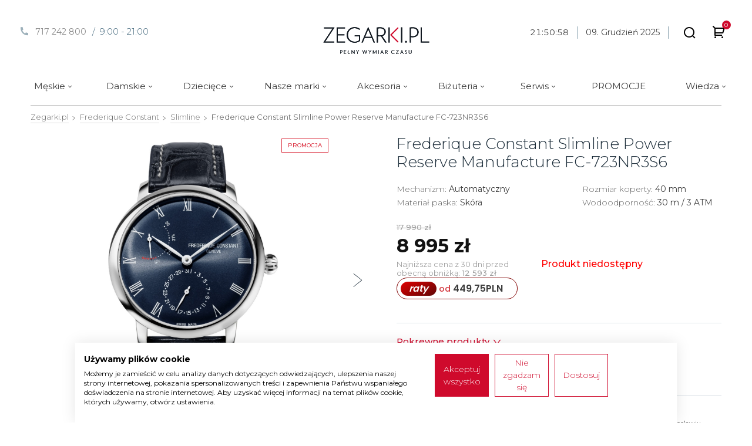

--- FILE ---
content_type: text/html; charset=utf-8
request_url: https://www.zegarki.pl/frederique-constant-fc-723nr3s6
body_size: 18109
content:
<!DOCTYPE html>
<html lang="pl" dir="ltr" class="html-product-details-page no-js">
<head>
    <script type="text/javascript">(function (H) {
            H.className = H.className.replace(/\bno-js\b/, 'js')
        })(document.documentElement)</script>
    <title>Frederique Constant Slimline Power Reserve Manufacture FC-723NR3S6 | zegarki.pl</title>

    <meta http-equiv="Content-type" content="text/html;charset=UTF-8"/>
    <meta name="description" content=""/>
    <meta name="keywords" content=""/>
    <meta http-equiv="X-UA-Compatible" content="IE=edge">
    <meta name="generator" content="nopCommerce"/>
    <meta name="viewport" content="width=device-width, initial-scale=1.0, user-scalable=1" />
    <!--script src="https://consent.cookiefirst.com/sites/zegarki.pl-4bd9fe29-754f-4635-b10b-fc7d28afd3b5/consent.js"></script-->
<script async src="https://swiadectwa.legalniewsieci.pl/themes/default/assets/js-v2/initwidget.min.js"></script>
<meta name="google-site-verification" content="WHDY5092KgVXEaxu1v9C8Kr9P4oVbaxzR-MA7kCH0D4" />
<script async src="https://scripts.luigisbox.com/LBX-577308.js"></script>
<meta property="og:type" content="product" />
<meta property="og:title" content="Frederique Constant Slimline Power Reserve Manufacture" />
<meta property="og:description" content="" />
<meta property="og:image" content="https://www.zegarki.pl/images/thumbs/0382954_fc-723nr3s6_720.jpeg" />
<meta property="og:image:url" content="https://www.zegarki.pl/images/thumbs/0382954_fc-723nr3s6_720.jpeg" />
<meta property="og:url" content="https://www.zegarki.pl/frederique-constant-fc-723nr3s6" />
<meta property="og:site_name" content="Zegarki" />
<meta property="twitter:card" content="summary" />
<meta property="twitter:site" content="Zegarki" />
<meta property="twitter:title" content="Frederique Constant Slimline Power Reserve Manufacture" />
<meta property="twitter:description" content="" />
<meta property="twitter:image" content="https://www.zegarki.pl/images/thumbs/0382954_fc-723nr3s6_720.jpeg" />
<meta property="twitter:url" content="https://www.zegarki.pl/frederique-constant-fc-723nr3s6" />
<script type="application/ld+json">{"@context":"https://schema.org","@type":"Product","name":"Frederique Constant Slimline Power Reserve Manufacture","sku":"FC-723NR3S6","gtin":"7688200301702","image":"https://www.zegarki.pl/images/thumbs/0382954_fc-723nr3s6_720.jpeg","brand":[{"@type":"Brand","name":"Zegarki Frederique Constant"}],"offers":{"@type":"Offer","url":"https://www.zegarki.pl/frederique-constant-fc-723nr3s6","availability":"https://schema.org/InStock","price":"8995.00","priceCurrency":"PLN"},"review":[],"hasVariant":[]}</script>
<script type="application/ld+json">{"@context":"https://schema.org","@type":"BreadcrumbList","itemListElement":[{"@type":"ListItem","position":1,"item":{"@id":"https://www.zegarki.pl/zegarki-frederique-constant","name":"Frederique Constant"}},{"@type":"ListItem","position":2,"item":{"@id":"https://www.zegarki.pl/slimline-2","name":"Slimline"}},{"@type":"ListItem","position":3,"item":{"@id":"https://www.zegarki.pl/frederique-constant-fc-723nr3s6","name":"Frederique Constant Slimline Power Reserve Manufacture"}}]}</script>
<script defer="defer" type="application/javascript" src="https://apm.przelewy24.pl/installments/installment-calculator-app.umd.sdk.js"></script>
<script type="text/javascript">
  document.addEventListener("DOMContentLoaded", async function () {
      const config = {
          sign: "98b021c6425de39e0ee928f61e4753bb01cba61a51c29dcc5cfbcab296891839608ecdffc2375ca2c88d0aad1f24f11f",
          posid: '264492',
          method: '303',
          amount: 899500,
          currency: "PLN", // now is working only PLN "PLN",
          lang: "pl", // now is working only pl "pl",
      }
      const installmentCalculatorApp = new InstallmentCalculatorApp(config);

      const calculatorModal = await installmentCalculatorApp.create('calculator-modal');
      calculatorModal.render('calculator-modal-832');

      const miniWidget = await installmentCalculatorApp.create('mini-widget');
      miniWidget.render('installment-widget-832');
      
      document.querySelector('#installment-widget-832').addEventListener('click', (event) => {
          const button = event.target.closest('button');
          if (button) event.preventDefault();
      });
  });
</script>


    <link rel="icon" type="image/png" href="/Themes/ZegarkiTheme/Content/images/favicons/favicon-96x96.png" sizes="96x96" />
    <link rel="icon" type="image/svg+xml" href="/Themes/ZegarkiTheme/Content/images/favicons/favicon.svg" />
    <link rel="shortcut icon" href="/Themes/ZegarkiTheme/Content/images/favicons/favicon.ico" />
    <link rel="apple-touch-icon" sizes="180x180" href="/Themes/ZegarkiTheme/Content/images/favicons/apple-touch-icon.png" />
    <meta name="apple-mobile-web-app-title" content="MyWebSite"/>
    <link rel="manifest" href="/Themes/ZegarkiTheme/Content/images/favicons/site.webmanifest" />
    <style>
    .breadcrumb li:before { content: '\e91f' !important; }
</style>

    <link rel="stylesheet" type="text/css" href="/Plugins/SevenSpikes.Nop.Plugins.InstantSearch/Themes/ZegarkiTheme/Content/InstantSearch.css" />
<link rel="stylesheet" type="text/css" href="/Plugins/SevenSpikes.Nop.Plugins.AjaxCart/Themes/ZegarkiTheme/Content/ajaxCart.css" />
<link rel="stylesheet" type="text/css" href="/Plugins/SevenSpikes.Nop.Plugins.ProductRibbons/Styles/Ribbons.common.css" />
<link rel="stylesheet" type="text/css" href="/Plugins/SevenSpikes.Nop.Plugins.ProductRibbons/Themes/DefaultClean/Content/Ribbons.css" />

    

<script>
    (function(w,d,s,i,dl){w._ceneo = w._ceneo || function () {
    w._ceneo.e = w._ceneo.e || []; w._ceneo.e.push(arguments); };
    w._ceneo.e = w._ceneo.e || [];dl=dl===undefined?"dataLayer":dl;
    const f = d.getElementsByTagName(s)[0], j = d.createElement(s); j.defer = true;
    j.src = "https://ssl.ceneo.pl/ct/v5/script.js?accountGuid=" + i + "&t=" + Date.now() + (dl ? "&dl=" + dl : '');
    f.parentNode.insertBefore(j, f);
})(window, document, "script", "eff8fba3-3a78-4aed-be53-e6eb8cb8c19b");
</script>

<script type="application/ld+json">
{
    "@context": "http://schema.org/",
    "@type": "Product",
    "name": "Frederique Constant Slimline Power Reserve Manufacture",
    "image": "https://www.zegarki.pl/images/thumbs/0382954_fc-723nr3s6.jpeg",
    "description": "Frederique Constant Slimline Power Reserve Manufacture FC-723NR3S6 to męski zegarek automatyczny na niebieskim skórzanym pasku z szarymi przeszyciami i składanym zapięciem. Koperta ze stali nierdzewnej ma średnicę 40 milimetrów, przezroczysty dekiel i ozdobną koronę. Ten elegancki zegarek jest odpowiednim wyborem do noszenia na co dzień. Niebieska tarcza ze szlifem słonecznym, wskazanie daty w postaci wskazówki na godzinie szóstej i wskaźnikwskaźnik rezerwy chodu na godzinie dziesiątej są chronione wytrzymałymszkłem szafirowym. Białe indeksy godzin w kształcie cyfr rzymskich uzupełniają eleganckie wskazówki w kształcie liścia w identycznym kolorze. Zegarek napędza manufakturowy mechanizm FC-723 z naciągiem automatycznym i rezerwą chodu wynoszącą około 50 godzin. Ten mechanizm z funkcją hakowania można w razie potrzeby nakręcić ręcznie za pomocą koronki. Wodoodporność zegarka wynosi 3 ATM, dzięki któremu jest odporny na wilgoć i zachlapania.",
    "sku": "FC-723NR3S6",
    "productID": "FC-723NR3S6",
    "brand": {
        "@type": "Brand",
        "name": "Zegarki Frederique Constant"
    },
    "gtin13": "7688200301702",
    "offers": {
        "@type": "Offer",
        "price": "8995.00",
        "priceValidUntil": "2026-12-09",
        "priceCurrency": "PLN",
        "url": "https://www.zegarki.pl/frederique-constant-fc-723nr3s6",
        "itemCondition": "https://schema.org/NewCondition", 
        "availability": "http://schema.org/Discontinued",
    "seller": {
           "@type": "Organization",
           "name": "Zegarki",
           "url": "https://www.zegarki.pl/",
    "logo": "https://www.zegarki.pl/images/thumbs/0332547_logo.svg"
       }    }
}
</script>
<script type="application/ld+json">
{
    "@context": "http://schema.org/",
    "@type": "BreadcrumbList",
    "itemListElement": [
     {
     "@type": "ListItem",
     "position":"1",
     "item": {
         "@id":"https://www.zegarki.pl/zegarki-frederique-constant",
         "name":"Frederique Constant"
       }
     },
     {
     "@type": "ListItem",
     "position":"2",
     "item": {
         "@id":"https://www.zegarki.pl/slimline-2",
         "name":"Slimline"
       }
     }
    ]
}
</script>
<script async src="/Plugins/FoxNetSoft.GoogleAnalytics4/Scripts/GoogleAnalytics4.js"></script>
<script>
window.dataLayer = window.dataLayer || [];
var GA4_productImpressions = GA4_productImpressions || [];
var GA4_productDetails = GA4_productDetails || [];
var GA4_cartproducts = GA4_cartproducts || [];
var GA4_wishlistproducts = GA4_wishlistproducts || [];
</script>
<!-- Google Tag Manager -->
<script>(function(w,d,s,l,i){w[l]=w[l]||[];w[l].push({'gtm.start':
new Date().getTime(),event:'gtm.js'});var f=d.getElementsByTagName(s)[0],
j=d.createElement(s),dl=l!='dataLayer'?'&l='+l:'';j.async=true;j.src=
'https://www.googletagmanager.com/gtm.js?id='+i+dl;f.parentNode.insertBefore(j,f);
})(window,document,'script','dataLayer','GTM-PC57JH3');</script>
<!-- End Google Tag Manager -->
<script async src="https://www.googletagmanager.com/gtag/js?id=AW-758724099"></script>
<script>
window.dataLayer = window.dataLayer || [];
function gtag() { dataLayer.push(arguments); }
gtag('js', new Date());
gtag('config', 'AW-758724099');
</script>

    <!-- Facebook Pixel Code -->
    <script>

        !function (f, b, e, v, n, t, s) {
            if (f.fbq) return;
            n = f.fbq = function () {
                n.callMethod ? n.callMethod.apply(n, arguments) : n.queue.push(arguments)
            };
            if (!f._fbq) f._fbq = n;
            n.push = n;
            n.loaded = !0;
            n.version = '2.0';
            n.agent = 'plnopcommerce';
            n.queue = [];
            t = b.createElement(e);
            t.async = !0;
            t.src = v;
            s = b.getElementsByTagName(e)[0];
            s.parentNode.insertBefore(t, s)
        }(window, document, 'script', 'https://connect.facebook.net/en_US/fbevents.js');
        
		fbq('init', '1958821344217057', {
			external_id: '531fdad7-52a2-450d-9e89-cf00ba715da5'
		});

		fbq('track', 'PageView');

		fbq('track', 'ViewContent', {
			value: 8995.00,
			currency: 'PLN',
			content_ids: [
  "fc-723nr3s6"
],
			content_type: 'product',
			content_category: 'Pełna oferta zegarków',
			content_name: 'Frederique Constant Slimline Power Reserve Manufacture'
		});

    </script>
    <!-- End Facebook Pixel Code -->
    <link rel="canonical" href="https://www.zegarki.pl/frederique-constant-fc-723nr3s6" />

    
    
    <link rel="shortcut icon" href="/icons/zegarki/favicon.ico?v=1">
    
    
    <link type="text/css" rel="Stylesheet" href='/Themes/ZegarkiTheme/Content/css/theme.css' />

    <script>
        var params  = {
               "id": "LWS-77dd12b832346d3ae4239961f1107396",
               "type" : "1"
        };
        initWidget(params);
</script>

    
</head>
<body>
<input name="__RequestVerificationToken" type="hidden" value="CfDJ8E2kxFobRHRPvvWplwwr8soiWGGkM6Z8QJ3OlaOJBFOj8SBpVC-hoRueop0arFRNOYrNoInf7tUfywBtJIzwcFYqMWmJb5bHPK4sIcweS1ibF-SOM8nbBD9wu3Nr5oLcXGjKPY-ritEm2UkFKN867LM" />


<!-- Google Tag Manager (noscript) -->
<noscript><iframe src="https://www.googletagmanager.com/ns.html?id=GTM-PC57JH3" height="0" width="0" style="display:none;visibility:hidden"></iframe></noscript>
<!-- End Google Tag Manager (noscript) -->

<div class="ajax-loading-block-window" style="display: none">
</div>
<div id="dialog-notifications-success" role="status" aria-live="polite" aria-atomic="true" title="Powiadomienie" style="display:none;">
</div>
<div id="dialog-notifications-error" role="alert" aria-live="assertive" aria-atomic="true" title="Błąd" style="display:none;">
</div>
<div id="dialog-notifications-warning" role="alert" aria-live="assertive" aria-atomic="true" title="Ostrzeżenie" style="display:none;">
</div>
<div id="bar-notification" class="bar-notification-container" role="status" aria-live="polite" aria-atomic="true" data-close="Zamknij">
</div>

<div class="master-wrapper-page">
    <div class="admin-header-link">
        <ul>
            

        </ul>
    </div>



<header class="header">
    
    <div class="header-top container-fluid">
        <div class="header-top__left">
            

                <div class="html-widget">
                    <p><a class="icon icon-phone-bold" href="tel:+48717242800">717 242 800 </a><span class="fw-light">/&nbsp;&nbsp;9:00 - 21:00</span></p>
                </div>

        </div>
        <div class="header-top__right">
            
            
        </div>
    </div>
    
    <div class="header-base">
        <div class="header__logo">
            
<a href="/">
    <img title="" alt="Zegarki" src="https://www.zegarki.pl/images/thumbs/0332547_logo.svg">
</a>
        </div>
        <div class="header-base__right">
            <div class="clock">
                <span id="time"></span>&emsp;<span id="date"></span>
            </div>
            
<ul>
    
    

        <li class="my-wishlist">
            <a href="/wishlist">
                <span class="wishlist-label">
                    <i class="fa fa-heart-o" aria-hidden="true"></i>
                </span>
                <span class="wishlist-qty">(0)</span>
            </a>
        </li>
        <li class="login"><a href="/login?returnUrl=%2Ffrederique-constant-fc-723nr3s6"></a></li>
    <li>
        <button id="searchOpen" class="search-open">
            <div class="header-icon">
                <span class="icon icon-search-bold" aria-hidden="true"></span>
            </div>
            <div class="header-icon-text">Wyszukiwanie</div>
        </button>
    </li>
    

    <li id="compare-nav" class="d-none">
        <a title="Porównywanie" class="header-compare header-icon position-relative text-decoration-none" href="/compareproducts">
            <span class="icon icon-balance-scale"></span>
            <span class="count">0</span>
        </a>
    </li>

        <li>
            
<div id="flyout-cart" class="flyout-main-wrapper">
    <div class="shopping-cart-link">
        <a href="/cart">
            <div class="position-relative">
                <span class="header-icon cart-label"><span class="icon icon-cart-bold" aria-hidden="true"></span></span>
                <span class="cart-qty">0</span>
            </div>
            <div class="header-icon-text">Koszyk</div>
        </a>
    </div>
    <div class="flyout-cart-wrapper" id="flyout-cart-wrapper">
        <div class="mini-shopping-cart">
            <div class="count">
Masz żadnych produktów w koszyku.            </div>
        </div>
    </div>
</div>

        </li>
    
</ul>

        </div>

        <button href="#" class="menu-button" id="menuButton" title="Menu">
            <span class="burger-icon"></span>
        </button>
    </div>
    






    <ul class="mega-menu"
        data-enableClickForDropDown="false">


<li class=" has-sublist">
        <span class="mega-menu__mobile-parent">M&#x119;skie <span class="icon icon-chevron-down"></span></span>
    <a href="zegarki-meskie" class="with-subcategories" title="M&#x119;skie" ><span> M&#x119;skie</span></a>
        <div class="sublist-wrap">
            <ul class="sublist">


<li class=" has-sublist">
        <span class="mega-menu__mobile-parent">Sprawd&#x17A; <span class="icon icon-chevron-down"></span></span>
    <a href="https://www.zegarki.pl/zegarki-meskie" class="with-subcategories" title="Sprawd&#x17A;" ><span> Sprawd&#x17A;</span></a>
        <div class="sublist-wrap">
            <ul class="sublist">


<li class=" ">
    <a href="zegarki-meskie-nowosc" class="" title="Nowo&#x15B;ci" ><span> Nowo&#x15B;ci</span></a>
</li>

<li class=" ">
    <a href="/zegarki-meskie-limitowane" class="" title="Edycje Limitowane" ><span> Edycje Limitowane</span></a>
</li>

<li class=" ">
    <a href="/pl/zegarki-m&#x119;skie-wyprzedaz" class="" title="Wyprzeda&#x17C; zegark&#xF3;w" ><span> Wyprzeda&#x17C; zegark&#xF3;w</span></a>
</li>            </ul>
        </div>
</li>

<li class="with-subcategories has-sublist">
        <span class="mega-menu__mobile-parent">Styl / rodzaj zegarka <span class="icon icon-chevron-down"></span></span>
    <a href="#" class="with-subcategories" title="Styl / rodzaj zegarka" ><span> Styl / rodzaj zegarka</span></a>
        <div class="sublist-wrap">
            <ul class="sublist">


<li class=" ">
    <a href="meskie-zegarki-eleganckie" class="" title="Eleganckie" ><span> Eleganckie</span></a>
</li>

<li class=" ">
    <a href="/zegarki-meskie-klasyczne" class="" title="Klasyczne" ><span> Klasyczne</span></a>
</li>

<li class=" ">
    <a href="/zegarki-meskie-sportowe" class="" title="Sportowe" ><span> Sportowe</span></a>
</li>

<li class=" ">
    <a href="meskie-zegarki-luksusowe" class="" title="Luksusowe" ><span> Luksusowe</span></a>
</li>

<li class=" ">
    <a href="meskie-zegarki-do-nurkowania" class="" title="Nurkowe" ><span> Nurkowe</span></a>
</li>

<li class=" ">
    <a href="meskie-zegarki-militarne" class="" title="Militarne" ><span> Militarne</span></a>
</li>

<li class=" ">
    <a href="meskie-zegarki-pilot" class="" title="Lotnicze" ><span> Lotnicze</span></a>
</li>

<li class=" ">
    <a href="zegarki-meskie-smartwatch" class="" title="Smartwatch" ><span> Smartwatch</span></a>
</li>

<li class=" ">
    <a href="zegarki-meskie-retro" class="" title="Retro" ><span> Retro</span></a>
</li>

<li class=" ">
    <a href="meskie-zegarki-kieszonkowe" class="" title="Kieszonkowe" ><span> Kieszonkowe</span></a>
</li>            </ul>
        </div>
</li>

<li class=" has-sublist">
        <span class="mega-menu__mobile-parent">Mechanizm / nap&#x119;d <span class="icon icon-chevron-down"></span></span>
    <a href="#" class="with-subcategories" title="Mechanizm / nap&#x119;d" ><span> Mechanizm / nap&#x119;d</span></a>
        <div class="sublist-wrap">
            <ul class="sublist">


<li class=" ">
    <a href="/zegarki-meskie-automatyczne" class="" title="Automatyczne" ><span> Automatyczne</span></a>
</li>

<li class=" ">
    <a href="/zegarki-meskie-mechaniczne" class="" title="Mechaniczne" ><span> Mechaniczne</span></a>
</li>

<li class=" ">
    <a href="zegarki-meskie-kwarcowe" class="" title="Kwarcowe" ><span> Kwarcowe</span></a>
</li>

<li class=" ">
    <a href="/zegarki-meskie-solarne" class="" title="Solarne" ><span> Solarne</span></a>
</li>

<li class=" ">
    <a href="akumulator-z-mozliwoscia-ladowania" class="" title="Akumulator" ><span> Akumulator</span></a>
</li>            </ul>
        </div>
</li>

<li class=" has-sublist">
        <span class="mega-menu__mobile-parent">Funkcje <span class="icon icon-chevron-down"></span></span>
    <a href="#" class="with-subcategories" title="Funkcje" ><span> Funkcje</span></a>
        <div class="sublist-wrap">
            <ul class="sublist">


<li class=" ">
    <a href="meskie-zegarki-ze-stoperem" class="" title="Stoper" ><span> Stoper</span></a>
</li>

<li class=" ">
    <a href="meskie-zegarki-z-budzikiem" class="" title="Budzik" ><span> Budzik</span></a>
</li>

<li class=" ">
    <a href="meskie-zegarki-z-gmt" class="" title="GMT" ><span> GMT</span></a>
</li>

<li class=" ">
    <a href="meskie-zegarki-z-krokomierzem" class="" title="Krokomierz" ><span> Krokomierz</span></a>
</li>

<li class=" ">
    <a href="meskie-zegarki-z-fazami-ksiezyca" class="" title="Fazy ksi&#x119;&#x17C;yca" ><span> Fazy ksi&#x119;&#x17C;yca</span></a>
</li>

<li class=" ">
    <a href="meskie-zegarki-sterowane-radiowo" class="" title="Sterowane radiowo" ><span> Sterowane radiowo</span></a>
</li>

<li class=" ">
    <a href="meskie-zegarki-sterowane-gps" class="" title="Sterowane GPS" ><span> Sterowane GPS</span></a>
</li>            </ul>
        </div>
</li>

<li class=" has-sublist">
        <span class="mega-menu__mobile-parent">Nasze marki <span class="icon icon-chevron-down"></span></span>
    <a href="#" class="with-subcategories" title="Nasze marki" ><span> Nasze marki</span></a>
        <div class="sublist-wrap">
            <ul class="sublist">


<li class=" ">
    <a href="/zegarki-meskie-frederique-constant" class="" title="Frederique Constant" ><span> Frederique Constant</span></a>
</li>

<li class=" ">
    <a href="/zegarki-meskie-oris" class="" title="Oris" ><span> Oris</span></a>
</li>

<li class=" ">
    <a href="zegarki-meskie-festina" class="" title="Festina" ><span> Festina</span></a>
</li>

<li class=" ">
    <a href="/zegarki-meskie-tissot" class="" title="Tissot" ><span> Tissot</span></a>
</li>

<li class=" ">
    <a href="/zegarki-meskie-certina" class="" title="Certina" ><span> Certina</span></a>
</li>            </ul>
        </div>
</li>

<li class=" has-sublist">
        <span class="mega-menu__mobile-parent">Cechy <span class="icon icon-chevron-down"></span></span>
    <a href="#" class="with-subcategories" title="Cechy" ><span> Cechy</span></a>
        <div class="sublist-wrap">
            <ul class="sublist">


<li class=" ">
    <a href="meskie-zegarki-analogowe" class="" title="Analog" ><span> Analog</span></a>
</li>

<li class=" ">
    <a href="meskie-zegarki-cyfrowe" class="" title="Cyfrowe" ><span> Cyfrowe</span></a>
</li>

<li class=" ">
    <a href="meskie-zegarki-okragle" class="" title="Okr&#x105;g&#x142;e" ><span> Okr&#x105;g&#x142;e</span></a>
</li>

<li class=" ">
    <a href="meskie-zegarki-kwadratowe" class="" title="Kwadratowe" ><span> Kwadratowe</span></a>
</li>

<li class=" ">
    <a href="meskie-zegarki-zlote" class="" title="Z&#x142;ote" ><span> Z&#x142;ote</span></a>
</li>

<li class=" ">
    <a href="meskie-zegarki-srebrne" class="" title="Srebrne" ><span> Srebrne</span></a>
</li>

<li class=" ">
    <a href="meskie-zegarki-niebieskie" class="" title="Niebieskie" ><span> Niebieskie</span></a>
</li>

<li class=" ">
    <a href="meskie-zegarki-czarne" class="" title="Czarne" ><span> Czarne</span></a>
</li>

<li class=" ">
    <a href="meskie-zegarki-zielone" class="" title="Zielone" ><span> Zielone</span></a>
</li>            </ul>
        </div>
</li>

<li class=" has-sublist">
        <span class="mega-menu__mobile-parent">Materia&#x142; <span class="icon icon-chevron-down"></span></span>
    <a href="#" class="with-subcategories" title="Materia&#x142;" ><span> Materia&#x142;</span></a>
        <div class="sublist-wrap">
            <ul class="sublist">


<li class=" ">
    <a href="meskie-zegarki-stalowe" class="" title="Stalowe" ><span> Stalowe</span></a>
</li>

<li class=" ">
    <a href="zegarki-meskie-tytanowe" class="" title="Tytanowe" ><span> Tytanowe</span></a>
</li>

<li class=" ">
    <a href="/zegarki-meskie-ceramiczne" class="" title="Ceramiczne" ><span> Ceramiczne</span></a>
</li>

<li class=" ">
    <a href="meskie-zegarki-karbonowe" class="" title="Carbon" ><span> Carbon</span></a>
</li>

<li class=" ">
    <a href="/zegarki-meskie-zlote" class="" title="Z&#x142;ote" ><span> Z&#x142;ote</span></a>
</li>

<li class=" ">
    <a href="/zegarki-meskie-braz" class="" title="Br&#x105;z" ><span> Br&#x105;z</span></a>
</li>            </ul>
        </div>
</li>

<li class=" has-sublist">
        <span class="mega-menu__mobile-parent">Pochodzenie <span class="icon icon-chevron-down"></span></span>
    <a href="#" class="with-subcategories" title="Pochodzenie" ><span> Pochodzenie</span></a>
        <div class="sublist-wrap">
            <ul class="sublist">


<li class=" ">
    <a href="/zegarki-meskie-polskie" class="" title="Polskie" ><span> Polskie</span></a>
</li>

<li class=" ">
    <a href="/zegarki-meskie-szwajcarskie" class="" title="Szwajcarskie" ><span> Szwajcarskie</span></a>
</li>

<li class=" ">
    <a href="zegarki-meskie-japonskie" class="" title="Japo&#x144;skie" ><span> Japo&#x144;skie</span></a>
</li>

<li class=" ">
    <a href="zegarki-meskie-niemieckie" class="" title="Niemieckie" ><span> Niemieckie</span></a>
</li>            </ul>
        </div>
</li>            </ul>
        </div>
</li>

<li class=" has-sublist">
        <span class="mega-menu__mobile-parent">Damskie <span class="icon icon-chevron-down"></span></span>
    <a href="zegarki-damskie" class="with-subcategories" title="Damskie" ><span> Damskie</span></a>
        <div class="sublist-wrap">
            <ul class="sublist">


<li class=" has-sublist">
        <span class="mega-menu__mobile-parent">Sprawd&#x17A; <span class="icon icon-chevron-down"></span></span>
    <a href="https://www.zegarki.pl/zegarki-damskie" class="with-subcategories" title="Sprawd&#x17A;" ><span> Sprawd&#x17A;</span></a>
        <div class="sublist-wrap">
            <ul class="sublist">


<li class=" ">
    <a href="zegarki-damskie-nowosc" class="" title="Nowo&#x15B;ci" ><span> Nowo&#x15B;ci</span></a>
</li>

<li class=" ">
    <a href="/zegarki-damskie-limitowane" class="" title="Edycje Limitowane" ><span> Edycje Limitowane</span></a>
</li>

<li class=" ">
    <a href="zegarki-damskie-wyprzedaz" class="" title="Wyprzeda&#x17C; zegark&#xF3;w" ><span> Wyprzeda&#x17C; zegark&#xF3;w</span></a>
</li>            </ul>
        </div>
</li>

<li class=" has-sublist">
        <span class="mega-menu__mobile-parent">Styl / rodzaj zegarka <span class="icon icon-chevron-down"></span></span>
    <a href="#" class="with-subcategories" title="Styl / rodzaj zegarka" ><span> Styl / rodzaj zegarka</span></a>
        <div class="sublist-wrap">
            <ul class="sublist">


<li class=" ">
    <a href="damskie-zegarki-eleganckie" class="" title="Eleganckie" ><span> Eleganckie</span></a>
</li>

<li class=" ">
    <a href="zegarki-damskie-klasyczne" class="" title="Klasyczne" ><span> Klasyczne</span></a>
</li>

<li class=" ">
    <a href="/zegarki-damskie-sportowe" class="" title="Sportowe" ><span> Sportowe</span></a>
</li>

<li class=" ">
    <a href="damskie-zegarki-luksusowe" class="" title="Luksusowe" ><span> Luksusowe</span></a>
</li>

<li class=" ">
    <a href="damskie-zegarki-do-nurkowania" class="" title="Nurkowe" ><span> Nurkowe</span></a>
</li>

<li class=" ">
    <a href="/zegarki-damskie-smartwatch" class="" title="Smartwatch" ><span> Smartwatch</span></a>
</li>

<li class=" ">
    <a href="zegarki-damskie-retro" class="" title="Retro" ><span> Retro</span></a>
</li>            </ul>
        </div>
</li>

<li class=" has-sublist">
        <span class="mega-menu__mobile-parent">Mechanizm / nap&#x119;d <span class="icon icon-chevron-down"></span></span>
    <a href="#" class="with-subcategories" title="Mechanizm / nap&#x119;d" ><span> Mechanizm / nap&#x119;d</span></a>
        <div class="sublist-wrap">
            <ul class="sublist">


<li class=" ">
    <a href="/zegarki-damskie-automatyczne" class="" title="Automatyczne" ><span> Automatyczne</span></a>
</li>

<li class=" ">
    <a href="/zegarki-damskie-mechaniczne" class="" title="Mechaniczne" ><span> Mechaniczne</span></a>
</li>

<li class=" ">
    <a href="/zegarki-damskie-kwarcowe" class="" title="Kwarcowe" ><span> Kwarcowe</span></a>
</li>

<li class=" ">
    <a href="/zegarki-damskie-solarne" class="" title="Solarne" ><span> Solarne</span></a>
</li>

<li class=" ">
    <a href="/damskie-zegarki-z-ogniwem-ladujacym" class="" title="Akumulator" ><span> Akumulator</span></a>
</li>            </ul>
        </div>
</li>

<li class=" has-sublist">
        <span class="mega-menu__mobile-parent">Funkcje <span class="icon icon-chevron-down"></span></span>
    <a href="#" class="with-subcategories" title="Funkcje" ><span> Funkcje</span></a>
        <div class="sublist-wrap">
            <ul class="sublist">


<li class=" ">
    <a href="damskie-zegarki-ze-stoperem" class="" title="Stoper" ><span> Stoper</span></a>
</li>

<li class=" ">
    <a href="damskie-zegarki-z-budzikiem" class="" title="Budzik" ><span> Budzik</span></a>
</li>

<li class=" ">
    <a href="damskie-zegarki-z-gmt" class="" title="GMT" ><span> GMT</span></a>
</li>

<li class=" ">
    <a href="damskie-zegarki-z-krokomierzem" class="" title="Krokomierz" ><span> Krokomierz</span></a>
</li>

<li class=" ">
    <a href="damskie-zegarki-z-fazami-ksiezyca" class="" title="Fazy ksi&#x119;&#x17C;yca" ><span> Fazy ksi&#x119;&#x17C;yca</span></a>
</li>

<li class=" ">
    <a href="damskie-zegarki-sterowane-radiowo" class="" title="Sterowane radiowo" ><span> Sterowane radiowo</span></a>
</li>            </ul>
        </div>
</li>

<li class=" has-sublist">
        <span class="mega-menu__mobile-parent">Nasze marki <span class="icon icon-chevron-down"></span></span>
    <a href="#" class="with-subcategories" title="Nasze marki" ><span> Nasze marki</span></a>
        <div class="sublist-wrap">
            <ul class="sublist">


<li class=" ">
    <a href="/zegarki-damskie-frederique-constant" class="" title="Frederique Constant" ><span> Frederique Constant</span></a>
</li>

<li class=" ">
    <a href="/zegarki-damskie-oris" class="" title="Oris" ><span> Oris</span></a>
</li>

<li class=" ">
    <a href="/zegarki-damskie-festina" class="" title="Festina" ><span> Festina</span></a>
</li>

<li class=" ">
    <a href="/zegarki-damskie-tissot" class="" title="Tissot" ><span> Tissot</span></a>
</li>

<li class=" ">
    <a href="/zegarki-damskie-certina" class="" title="Certina" ><span> Certina</span></a>
</li>

<li class=" ">
    <a href="/zegarki-damskie-boccia-titanium" class="" title="Boccia Titanium" ><span> Boccia Titanium</span></a>
</li>            </ul>
        </div>
</li>

<li class=" has-sublist">
        <span class="mega-menu__mobile-parent">Cechy <span class="icon icon-chevron-down"></span></span>
    <a href="#" class="with-subcategories" title="Cechy" ><span> Cechy</span></a>
        <div class="sublist-wrap">
            <ul class="sublist">


<li class=" ">
    <a href="damskie-zegarki-analogowe" class="" title="Analog" ><span> Analog</span></a>
</li>

<li class=" ">
    <a href="damskie-zegarki-cyfrowe" class="" title="Cyfrowe" ><span> Cyfrowe</span></a>
</li>

<li class=" ">
    <a href="damskie-zegarki-okrag%C5%82e" class="" title="Okr&#x105;g&#x142;e" ><span> Okr&#x105;g&#x142;e</span></a>
</li>

<li class=" ">
    <a href="damskie-zegarki-kwadratowe" class="" title="Kwadratowe" ><span> Kwadratowe</span></a>
</li>

<li class=" ">
    <a href="damskie-zegarki-zlote" class="" title="Z&#x142;ote" ><span> Z&#x142;ote</span></a>
</li>

<li class=" ">
    <a href="damskie-zegarki-srebrne" class="" title="Srebrne" ><span> Srebrne</span></a>
</li>

<li class=" ">
    <a href="damskie-zegarki-niebieskie" class="" title="Niebieskie" ><span> Niebieskie</span></a>
</li>

<li class=" ">
    <a href="damskie-zegarki-czarne" class="" title="Czarne" ><span> Czarne</span></a>
</li>

<li class=" ">
    <a href="damskie-zegarki-czerwone" class="" title="Czerwone" ><span> Czerwone</span></a>
</li>

<li class=" ">
    <a href="damskie-zegarki-zielone" class="" title="Zielone" ><span> Zielone</span></a>
</li>

<li class=" ">
    <a href="damskie-zegarki-perlowe" class="" title="Per&#x142;owe" ><span> Per&#x142;owe</span></a>
</li>            </ul>
        </div>
</li>

<li class=" has-sublist">
        <span class="mega-menu__mobile-parent">Materia&#x142; <span class="icon icon-chevron-down"></span></span>
    <a href="#" class="with-subcategories" title="Materia&#x142;" ><span> Materia&#x142;</span></a>
        <div class="sublist-wrap">
            <ul class="sublist">


<li class=" ">
    <a href="/zegarki-damskie-stalowe" class="" title="Stalowe" ><span> Stalowe</span></a>
</li>

<li class=" ">
    <a href="/zegarki-damskie-tytanowe" class="" title="Tytanowe" ><span> Tytanowe</span></a>
</li>

<li class=" ">
    <a href="/zegarki-damskie-ceramiczne" class="" title="Ceramiczne" ><span> Ceramiczne</span></a>
</li>

<li class=" ">
    <a href="/zegarki-damskie-zlote" class="" title="Z&#x142;ote" ><span> Z&#x142;ote</span></a>
</li>

<li class=" ">
    <a href="/zegarki-damskie-braz" class="" title="Br&#x105;z" ><span> Br&#x105;z</span></a>
</li>            </ul>
        </div>
</li>            </ul>
        </div>
</li>

<li class=" has-sublist">
        <span class="mega-menu__mobile-parent">Dzieci&#x119;ce <span class="icon icon-chevron-down"></span></span>
    <a href="dzieciece" class="with-subcategories" title="Dzieci&#x119;ce" ><span> Dzieci&#x119;ce</span></a>
        <div class="sublist-wrap">
            <ul class="sublist">


<li class=" has-sublist">
        <span class="mega-menu__mobile-parent">Sprawd&#x17A; <span class="icon icon-chevron-down"></span></span>
    <a href="https://www.zegarki.pl/dzieciece" class="with-subcategories" title="Sprawd&#x17A;" ><span> Sprawd&#x17A;</span></a>
        <div class="sublist-wrap">
            <ul class="sublist">


<li class=" ">
    <a href="zegarki-dzieciece-analogowe" class="" title="Analog" ><span> Analog</span></a>
</li>

<li class=" ">
    <a href="zegarki-dzieciece-cyfrowe" class="" title="Cyfrowe" ><span> Cyfrowe</span></a>
</li>

<li class=" ">
    <a href="zegarki-dzieciece-wodoodporne" class="" title="Wodoodporne" ><span> Wodoodporne</span></a>
</li>            </ul>
        </div>
</li>

<li class=" has-sublist">
        <span class="mega-menu__mobile-parent">Kolor <span class="icon icon-chevron-down"></span></span>
    <a href="#" class="with-subcategories" title="Kolor" ><span> Kolor</span></a>
        <div class="sublist-wrap">
            <ul class="sublist">


<li class=" ">
    <a href="zegarki-dzieciece-niebieske" class="" title="Niebieski" ><span> Niebieski</span></a>
</li>

<li class=" ">
    <a href="zegarki-dzieciece-rozowe" class="" title="R&#xF3;&#x17C;owy" ><span> R&#xF3;&#x17C;owy</span></a>
</li>

<li class=" ">
    <a href="zegarki-dzieciece-czarny" class="" title="Czarny" ><span> Czarny</span></a>
</li>

<li class=" ">
    <a href="zegarki-dzieciece-czerwone" class="" title="Czerwony" ><span> Czerwony</span></a>
</li>

<li class=" ">
    <a href="zegarki-dzieciece-zielone" class="" title="Zielony" ><span> Zielony</span></a>
</li>            </ul>
        </div>
</li>            </ul>
        </div>
</li>

<li class="menu-column has-sublist">
        <span class="mega-menu__mobile-parent">Nasze marki <span class="icon icon-chevron-down"></span></span>
    <a href="/manufacturer/all" class="with-subcategories" title="Nasze marki" ><span> Nasze marki</span></a>
        <div class="sublist-wrap">
            <ul class="sublist">


<li class="menu-column-1 ">
    <a href="/zegarki-alpina" class="" title="Alpina" ><span> Alpina</span></a>
</li>

<li class="menu-column-1 ">
    <a href="/zegarki-atlantic" class="" title="Atlantic" ><span> Atlantic</span></a>
</li>

<li class="menu-column-1 ">
    <a href="/zegarki-balticus" class="" title="Balticus" ><span> Balticus</span></a>
</li>

<li class="menu-column-1 ">
    <a href="/zegarki-blonie" class="" title="B&#x142;onie" ><span> B&#x142;onie</span></a>
</li>

<li class="menu-column-1 ">
    <a href="/zegarki-boccia" class="" title="Boccia Titanium" ><span> Boccia Titanium</span></a>
</li>

<li class=" ">
    <a href="/zegarki-boss" class="" title="BOSS" ><span> BOSS</span></a>
</li>

<li class="menu-column-1 ">
    <a href="/zegarki-calypso" class="" title="Calypso" ><span> Calypso</span></a>
</li>

<li class="menu-column-1 ">
    <a href="/zegarki-candino" class="" title="Candino" ><span> Candino</span></a>
</li>

<li class="menu-column-1 ">
    <a href="/zegarki-casio" class="" title="Casio" ><span> Casio</span></a>
</li>

<li class="menu-column-2 ">
    <a href="/zegarki-certina" class="" title="Certina" ><span> Certina</span></a>
</li>

<li class="menu-column-2 ">
    <a href="/zegarki-citizen" class="" title="Citizen" ><span> Citizen</span></a>
</li>

<li class=" ">
    <a href="/zegarki-doxa" class="" title="DOXA" ><span> DOXA</span></a>
</li>

<li class="menu-column-2 ">
    <a href="/zegarki-edifice" class="" title="Edifice" ><span> Edifice</span></a>
</li>

<li class="menu-column-2 ">
    <a href="/zegarki-festina" class="" title="Festina" ><span> Festina</span></a>
</li>

<li class="menu-column-2 ">
    <a href="/zegarki-flik-flak" class="" title="Flik-Flak" ><span> Flik-Flak</span></a>
</li>

<li class="menu-column-2 ">
    <a href="/zegarki-frederique-constant" class="" title="Frederique Constant" ><span> Frederique Constant</span></a>
</li>

<li class="menu-column-2 ">
    <a href="/zegarki-g-shock" class="" title="G-Shock" ><span> G-Shock</span></a>
</li>

<li class="menu-column-2 ">
    <a href="/zegarki-garmin" class="" title="Garmin" ><span> Garmin</span></a>
</li>

<li class="menu-column-2 ">
    <a href="/zegarki-jaguar" class="" title="Jaguar" ><span> Jaguar</span></a>
</li>

<li class="menu-column-3 ">
    <a href="/zegarki-junghans" class="" title="Junghans" ><span> Junghans</span></a>
</li>

<li class="menu-column-3 ">
    <a href="/zegarki-kronaby" class="" title="Kronaby" ><span> Kronaby</span></a>
</li>

<li class=" ">
    <a href="bizuteria-loee" class="" title="LOEE" ><span> LOEE</span></a>
</li>

<li class="menu-column-3 ">
    <a href="/zegarki-lotus" class="" title="Lotus" ><span> Lotus</span></a>
</li>

<li class="menu-column-3 ">
    <a href="/zegarki-luminox" class="" title="Luminox" ><span> Luminox</span></a>
</li>

<li class=" ">
    <a href="zegarki-maurice-lacroix" class="" title="Maurice Lacroix" ><span> Maurice Lacroix</span></a>
</li>

<li class="menu-column-3 ">
    <a href="/zegarki-mondaine" class="" title="Mondaine" ><span> Mondaine</span></a>
</li>

<li class="menu-column-3 ">
    <a href="/zegarki-mudita" class="" title="Mudita" ><span> Mudita</span></a>
</li>

<li class="menu-column-3 ">
    <a href="/zegarki-oris" class="" title="Oris" ><span> Oris</span></a>
</li>

<li class="menu-column-3 ">
    <a href="/zegarki-perrelet" class="" title="Perrelet" ><span> Perrelet</span></a>
</li>

<li class="menu-column-3 ">
    <a href="/zegarki-prim-manufacture-1949" class="" title="Prim Manufacture 1949" ><span> Prim Manufacture 1949</span></a>
</li>

<li class=" ">
    <a href="/zegarki-rado" class="" title="Rado" ><span> Rado</span></a>
</li>

<li class="menu-column-3 ">
    <a href="/zegarki-roamer" class="" title="Roamer" ><span> Roamer</span></a>
</li>

<li class="menu-column-4 ">
    <a href="/zegarki-seiko" class="" title="Seiko" ><span> Seiko</span></a>
</li>

<li class="menu-column-4 ">
    <a href="/zegarki-swatch" class="" title="Swatch" ><span> Swatch</span></a>
</li>

<li class="menu-column-4 ">
    <a href="/zegarki-timex" class="" title="Timex" ><span> Timex</span></a>
</li>

<li class="menu-column-4 ">
    <a href="/zegarki-tissot" class="" title="Tissot" ><span> Tissot</span></a>
</li>

<li class="menu-column-4 ">
    <a href="/zegarki-tommy-hilfiger" class="" title="Tommy Hilfiger" ><span> Tommy Hilfiger</span></a>
</li>

<li class="menu-column-4 ">
    <a href="/zegarki-traser" class="" title="Traser" ><span> Traser</span></a>
</li>

<li class="menu-column-4 ">
    <a href="/zegarki-victorinox" class="" title="Victorinox" ><span> Victorinox</span></a>
</li>

<li class="menu-column-4 ">
    <a href="/zegarki-vratislavia-conceptum" class="" title="Vratislavia Conceptum" ><span> Vratislavia Conceptum</span></a>
</li>

<li class="menu-column-4 ">
    <a href="/zegarki-wenger" class="" title="Wenger" ><span> Wenger</span></a>
</li>

<li class="menu-column-4 ">
    <a href="/zegarki-xicorr" class="" title="Xicorr" ><span> Xicorr</span></a>
</li>            </ul>
        </div>
</li>

<li class=" has-sublist">
        <span class="mega-menu__mobile-parent">Akcesoria <span class="icon icon-chevron-down"></span></span>
    <a href="/akcesoria-zegarkowe" class="with-subcategories" title="Akcesoria" ><span> Akcesoria</span></a>
        <div class="sublist-wrap">
            <ul class="sublist">


<li class=" ">
    <a href="/paski-bransolety" class="" title="Paski / Bransolety" ><span> Paski / Bransolety</span></a>
</li>

<li class=" ">
    <a href="/rotomaty" class="" title="Rotomaty" ><span> Rotomaty</span></a>
</li>

<li class=" ">
    <a href="/scyzoryki-victorinox" class="" title="Scyzoryki Victorinox" ><span> Scyzoryki Victorinox</span></a>
</li>

<li class=" ">
    <a href="/piora-i-dlugopisy" class="" title="Pi&#xF3;ra i d&#x142;ugopisy" ><span> Pi&#xF3;ra i d&#x142;ugopisy</span></a>
</li>

<li class=" ">
    <a href="/galanteria-skorzana" class="" title="Galanteria sk&#xF3;rzana" ><span> Galanteria sk&#xF3;rzana</span></a>
</li>            </ul>
        </div>
</li>

<li class=" has-sublist">
        <span class="mega-menu__mobile-parent">Bi&#x17C;uteria <span class="icon icon-chevron-down"></span></span>
    <a href="/bizuteria" class="with-subcategories" title="Bi&#x17C;uteria" ><span> Bi&#x17C;uteria</span></a>
        <div class="sublist-wrap">
            <ul class="sublist">


<li class=" has-sublist">
        <span class="mega-menu__mobile-parent">Rodzaj bi&#x17C;uterii <span class="icon icon-chevron-down"></span></span>
    <a href="#" class="with-subcategories" title="Rodzaj bi&#x17C;uterii" ><span> Rodzaj bi&#x17C;uterii</span></a>
        <div class="sublist-wrap">
            <ul class="sublist">


<li class=" ">
    <a href="/bransolety" class="" title="Bransoleta" ><span> Bransoleta</span></a>
</li>

<li class=" ">
    <a href="/naszyjniki" class="" title="Naszyjnik" ><span> Naszyjnik</span></a>
</li>

<li class=" ">
    <a href="/wisiorki" class="" title="Wisiorek" ><span> Wisiorek</span></a>
</li>

<li class=" ">
    <a href="/kolczyki" class="" title="Kolczyki" ><span> Kolczyki</span></a>
</li>

<li class=" ">
    <a href="/pierscionki" class="" title="Pier&#x15B;cionek" ><span> Pier&#x15B;cionek</span></a>
</li>

<li class=" ">
    <a href="/spinki-do-mankietow" class="" title="Spinki do mankiet&#xF3;w" ><span> Spinki do mankiet&#xF3;w</span></a>
</li>            </ul>
        </div>
</li>

<li class=" has-sublist">
        <span class="mega-menu__mobile-parent">Materia&#x142; <span class="icon icon-chevron-down"></span></span>
    <a href="#" class="with-subcategories" title="Materia&#x142;" ><span> Materia&#x142;</span></a>
        <div class="sublist-wrap">
            <ul class="sublist">


<li class=" ">
    <a href="/zegarki-lotus-silver" class="" title="Srebro" ><span> Srebro</span></a>
</li>

<li class=" ">
    <a href="/zegarki-lotus-style" class="" title="Stal" ><span> Stal</span></a>
</li>

<li class=" ">
    <a href="/zegarki-boccia-sperky" class="" title="Tytan" ><span> Tytan</span></a>
</li>            </ul>
        </div>
</li>

<li class=" has-sublist">
        <span class="mega-menu__mobile-parent">Marka <span class="icon icon-chevron-down"></span></span>
    <a href="#" class="with-subcategories" title="Marka" ><span> Marka</span></a>
        <div class="sublist-wrap">
            <ul class="sublist">


<li class=" ">
    <a href="/bizuteria-loee" class="" title="Bi&#x17C;uteria Loee" ><span> Bi&#x17C;uteria Loee</span></a>
</li>

<li class=" ">
    <a href="/zegarki-lotus-silver" class="" title="Bi&#x17C;uteria Lotus Silver" ><span> Bi&#x17C;uteria Lotus Silver</span></a>
</li>

<li class=" ">
    <a href="/zegarki-lotus-style" class="" title="Bi&#x17C;uteria Lotus Style" ><span> Bi&#x17C;uteria Lotus Style</span></a>
</li>

<li class=" ">
    <a href="/zegarki-boccia-sperky" class="" title="Bi&#x17C;uteria Boccia" ><span> Bi&#x17C;uteria Boccia</span></a>
</li>            </ul>
        </div>
</li>            </ul>
        </div>
</li>

<li class=" has-sublist">
        <span class="mega-menu__mobile-parent">Serwis <span class="icon icon-chevron-down"></span></span>
    <a href="/pl/serwis" class="with-subcategories" title="Serwis" ><span> Serwis</span></a>
        <div class="sublist-wrap">
            <ul class="sublist">


<li class=" ">
    <a href="/serwis" class="" title="Centrum Serwisowe" ><span> Centrum Serwisowe</span></a>
</li>

<li class=" ">
    <a href="/serwis-marki" class="" title="Marki" ><span> Marki</span></a>
</li>

<li class=" ">
    <a href="/serwis-uslugi" class="" title="Us&#x142;ugi" ><span> Us&#x142;ugi</span></a>
</li>

<li class=" ">
    <a href="/serwis-faq" class="" title="FAQ" ><span> FAQ</span></a>
</li>            </ul>
        </div>
</li>

<li class=" ">
    <a href="https://www.zegarki.pl/promocja-zegarkow" class="" title="PROMOCJE" ><span> PROMOCJE</span></a>
</li>

<li class=" has-sublist">
        <span class="mega-menu__mobile-parent">Wiedza <span class="icon icon-chevron-down"></span></span>
    <a href="#" class="with-subcategories" title="Wiedza" ><span> Wiedza</span></a>
        <div class="sublist-wrap">
            <ul class="sublist">


<li class=" ">
    <a href="https://www.zegarki.pl/slownik" class="" title="S&#x142;ownik poj&#x119;&#x107; zegarmistrzowskich" ><span> S&#x142;ownik poj&#x119;&#x107; zegarmistrzowskich</span></a>
</li>

<li class=" ">
    <a href="/ksiazki" class="" title="Ksi&#x105;&#x17C;ki o zegarkach" ><span> Ksi&#x105;&#x17C;ki o zegarkach</span></a>
</li>

<li class=" ">
    <a href="https://blog.zegarki.pl/" class="" title="BLOG" ><span> BLOG</span></a>
</li>            </ul>
        </div>
</li>
        
    </ul>

    



    <div id="headerSearchBox" class="d-none header-seach-box">
        

<form method="get" id="small-search-box-form" action="/search">
        <div class="form-group">
            <input type="text" class="search-box-text" id="small-searchterms" autocomplete="off" name="q" placeholder="Szukaj w sklepie" aria-label="Szukaj w sklepie"/>
            

   






<input type="hidden" class="instantSearchResourceElement"
       data-highlightFirstFoundElement="true"
       data-minKeywordLength="3"
       data-defaultProductSortOption="0"
       data-instantSearchUrl="/instantSearchFor"
       data-searchPageUrl="/search"
       data-searchInProductDescriptions="true"
       data-numberOfVisibleProducts="5"
       data-noResultsResourceText="Nic nie znaleziono."/>


            <button type="submit" class="search-box-button" value=""><span class="icon icon-search"></span></button>

            
            
        </div>
</form>

        <button id="headerSearchBoxClose" onclick="$('#headerSearchBox').addClass('d-none')">
            <span class="icon icon-close-round"></span></button>
    </div>
</header>
    
    <div class="master-wrapper-content" id="main" role="main">
        <div class="container">
            <div class="row">
                <div class="col-md-12">
                    


    
    
    
    

<div class="ajaxCartInfo" data-getAjaxCartButtonUrl="/NopAjaxCart/GetAjaxCartButtonsAjax"
     data-productPageAddToCartButtonSelector=".add-to-cart-button"
     data-productBoxAddToCartButtonSelector=".product-box-add-to-cart-button"
     data-productBoxProductItemElementSelector=".product-item"
     data-useNopNotification="False"
     data-nopNotificationCartResource="Produkt zosta&#x142; dodany do Twojego &lt;a href=&quot;/cart&quot;&gt;koszyka&lt;/a&gt;"
     data-nopNotificationWishlistResource="Produkt zosta&#x142; dodany do Twojej &lt;a href=&quot;/wishlist&quot;&gt;przechowalni&lt;/a&gt;"
     data-enableOnProductPage="True"
     data-enableOnCatalogPages="True"
     data-miniShoppingCartQuatityFormattingResource="({0})"
     data-miniWishlistQuatityFormattingResource="({0})"
     data-addToWishlistButtonSelector=".add-to-wishlist-button">
</div>

<input id="addProductVariantToCartUrl" name="addProductVariantToCartUrl" type="hidden" value="/AddProductFromProductDetailsPageToCartAjax" />
<input id="addProductToCartUrl" name="addProductToCartUrl" type="hidden" value="/AddProductToCartAjax" />
<input id="miniShoppingCartUrl" name="miniShoppingCartUrl" type="hidden" value="/MiniShoppingCart" />
<input id="flyoutShoppingCartUrl" name="flyoutShoppingCartUrl" type="hidden" value="/NopAjaxCartFlyoutShoppingCart" />
<input id="checkProductAttributesUrl" name="checkProductAttributesUrl" type="hidden" value="/CheckIfProductOrItsAssociatedProductsHasAttributes" />
<input id="getMiniProductDetailsViewUrl" name="getMiniProductDetailsViewUrl" type="hidden" value="/GetMiniProductDetailsView" />
<input id="flyoutShoppingCartPanelSelector" name="flyoutShoppingCartPanelSelector" type="hidden" value="#flyout-cart" />
<input id="shoppingCartMenuLinkSelector" name="shoppingCartMenuLinkSelector" type="hidden" value=".cart-qty" />
<input id="wishlistMenuLinkSelector" name="wishlistMenuLinkSelector" type="hidden" value=".wishlist-qty" />














<div id="product-ribbon-info" data-productid="832"
     data-productboxselector=".product-item, .item-holder"
     data-productboxpicturecontainerselector=".picture, .item-picture, figure"
     data-productpagepicturesparentcontainerselector=".product-essential"
     data-productpagebugpicturecontainerselector=".picture, .picture-gallery"
     data-retrieveproductribbonsurl="/RetrieveProductRibbons">
</div>
                </div>
            </div>
            <div class="ajax-loading-block-window" style="display: none">
                <div class="loading-image">
                </div>
            </div>
        </div>
        <div class="master-column-wrapper">
            




<div class="page product-details-page">
    <div class="product-essential container-fluid">
        
    <div class="breadcrumb">
        <ul>
            
            <li>
                <a href="/" title="Zegarki.pl">Zegarki.pl</a>
            </li>

                    <li>
                        <span><a href="/zegarki-frederique-constant"><span>Frederique Constant</span></a></span>
                    </li>
                    <li>
                        <span><a href="/slimline-2"><span>Slimline</span></a></span>
                    </li>
                <li>
                    <strong class="active">Frederique Constant Slimline Power Reserve Manufacture
                            <span class="sku">FC-723NR3S6</span>
                    </strong>
                </li>
        </ul>
        
    </div>

    </div>
    
    <div class="page-body">
        <script>
window.dataLayer = window.dataLayer || [];
var GA4_productImpressions = GA4_productImpressions || [];
var GA4_productDetails = GA4_productDetails || [];
GA4_productDetails=[{
  'item_name': 'Frederique Constant Slimline Power Reserve Manufacture',
  'item_id': '832',
  'price': 8995.00,
  'item_brand': 'Zegarki Frederique Constant',
  'item_category': 'Slimline',
  'productId': 832
}];
dataLayer.push({
'event': 'ga4_view_item',
'ecommerce': {
'currency': 'PLN',
'items': GA4_productDetails
}
});
</script>
<script>
gtag('event', 'view_item', {
'value': 8995.00,
'items': [
{
'id': '832',
'google_business_vertical': 'retail'
}
]
});
</script>

        <form method="post" id="product-details-form" action="">

            <div data-productid="832">
                <div class="product-essential container-fluid">
                    <div class="product-top">
                        <div class="product-top__left position-relative">
                            
                            
<div class="picture-gallery">
    
    <div class="picture-main ">
        <div class="carousel">
                <div>
                    <a class="picture-main__item" href="https://www.zegarki.pl/images/thumbs/0382954_fc-723nr3s6.jpeg" title="Obrazek Frederique Constant Slimline Power Reserve Manufacture">
                        <img src="https://www.zegarki.pl/images/thumbs/0382954_fc-723nr3s6_720.jpeg" alt="Obrazek Frederique Constant Slimline Power Reserve Manufacture">
                    </a>
                </div>
                <div>
                    <a class="picture-main__item" href="https://www.zegarki.pl/images/thumbs/0382956_fc-723nr3s62.jpeg" title="Obrazek Frederique Constant Slimline Power Reserve Manufacture">
                        <img src="https://www.zegarki.pl/images/thumbs/0382956_fc-723nr3s62_720.jpeg" alt="Obrazek Frederique Constant Slimline Power Reserve Manufacture">
                    </a>
                </div>
                <div>
                    <a class="picture-main__item" href="https://www.zegarki.pl/images/thumbs/0382955_fc-723nr3s63.jpeg" title="Obrazek Frederique Constant Slimline Power Reserve Manufacture">
                        <img src="https://www.zegarki.pl/images/thumbs/0382955_fc-723nr3s63_720.jpeg" alt="Obrazek Frederique Constant Slimline Power Reserve Manufacture">
                    </a>
                </div>
                <div>
                    <a class="picture-main__item" href="https://www.zegarki.pl/images/thumbs/0382957_fc-723nr3s64.jpeg" title="Obrazek Frederique Constant Slimline Power Reserve Manufacture">
                        <img src="https://www.zegarki.pl/images/thumbs/0382957_fc-723nr3s64_720.jpeg" alt="Obrazek Frederique Constant Slimline Power Reserve Manufacture">
                    </a>
                </div>
                <div>
                    <a class="picture-main__item" href="https://www.zegarki.pl/images/thumbs/0382959_fc-723nr3s65.jpeg" title="Obrazek Frederique Constant Slimline Power Reserve Manufacture">
                        <img src="https://www.zegarki.pl/images/thumbs/0382959_fc-723nr3s65_720.jpeg" alt="Obrazek Frederique Constant Slimline Power Reserve Manufacture">
                    </a>
                </div>
                <div>
                    <a class="picture-main__item" href="https://www.zegarki.pl/images/thumbs/0382958_fc-723nr3s66.jpeg" title="Obrazek Frederique Constant Slimline Power Reserve Manufacture">
                        <img src="https://www.zegarki.pl/images/thumbs/0382958_fc-723nr3s66_720.jpeg" alt="Obrazek Frederique Constant Slimline Power Reserve Manufacture">
                    </a>
                </div>
        </div>
    </div>

        <div class="picture-thumbs">
            <div class="carousel">
                    <div>
                        <span class="thumb-item thumb-popup-link" title="Obrazek Frederique Constant Slimline Power Reserve Manufacture" style="background-image:url(https://www.zegarki.pl/images/thumbs/0382954_fc-723nr3s6_276.jpeg);"></span>
                    </div>
                    <div>
                        <span class="thumb-item thumb-popup-link" title="Obrazek Frederique Constant Slimline Power Reserve Manufacture" style="background-image:url(https://www.zegarki.pl/images/thumbs/0382956_fc-723nr3s62_276.jpeg);"></span>
                    </div>
                    <div>
                        <span class="thumb-item thumb-popup-link" title="Obrazek Frederique Constant Slimline Power Reserve Manufacture" style="background-image:url(https://www.zegarki.pl/images/thumbs/0382955_fc-723nr3s63_276.jpeg);"></span>
                    </div>
                    <div>
                        <span class="thumb-item thumb-popup-link" title="Obrazek Frederique Constant Slimline Power Reserve Manufacture" style="background-image:url(https://www.zegarki.pl/images/thumbs/0382957_fc-723nr3s64_276.jpeg);"></span>
                    </div>
                    <div>
                        <span class="thumb-item thumb-popup-link" title="Obrazek Frederique Constant Slimline Power Reserve Manufacture" style="background-image:url(https://www.zegarki.pl/images/thumbs/0382959_fc-723nr3s65_276.jpeg);"></span>
                    </div>
                    <div>
                        <span class="thumb-item thumb-popup-link" title="Obrazek Frederique Constant Slimline Power Reserve Manufacture" style="background-image:url(https://www.zegarki.pl/images/thumbs/0382958_fc-723nr3s66_276.jpeg);"></span>
                    </div>
            </div>
        </div>
    
</div>




                                    <div class="product-special-display__wrap">
<span class="product-special-display red">Promocja</span>            
        </div>

                        </div>
                        <div class="product-top__right">
                            <div class="product-name">
                                <h1>
                                    Frederique Constant Slimline Power Reserve Manufacture
                                        <span class="sku">FC-723NR3S6</span>
                                </h1>
                            </div>

                            

    <div class="product-detail__top-specs">
                    <div>
                    <span>
                        Mechanizm:&nbsp;
                    </span>
                        <span>
                        Automatyczny
                    </span>
                    </div>
                        <div>
                            <span>Rozmiar koperty:&nbsp;</span>
                            <span>
                            40 mm
                        </span>
                        </div>
                        <div>
                            <span>Materia&#x142; paska:&nbsp;</span>
                            <span>
                        Sk&#243;ra
                    </span>
                        </div>

                    <div>
                    <span>
                        Wodoodporno&#x15B;&#x107;:&nbsp;
                    </span>
                        <span>
                        30 m  / 3 ATM
                    </span>
                    </div>
    </div>


                            <div class="overview">
                                    <div class="product-detail__price-row">
                                        <div class="product-detail__price">
                                            

    <div class="prices">
                <div class="old-product-price">
                    <strong class="text-nowrap"> 17 990 z&#x142;</strong>
                </div>
            <div class="product-price">
                <span
                     id="price-value-832" class="price-value-832"                 >
                     8 995 zł
                </span>
            </div>
                <div class="omnibus-product-price">
                    <span>Najniższa cena z 30 dni przed obecną obniżką:</span> <strong class="text-nowrap"> 12 593 zł</strong>
                </div>
    </div>


                                            

                                            <div id="installment-widget-832"></div>
<div id="calculator-modal-832"></div>
                                        </div>
                                        <div class="d-flex flex-column justify-content-center flex-grow-1">
                                                    <div class="discontinued-product mt-4">
                                                        <h4 class="red">Produkt niedostępny</h4>
                                                    </div>

                                        </div>
                                        <div class="product-detail__price-row--full">
                                            

                                        </div>

                                    </div>


    <div class="product-detail__related-product">
        <button class="show-more">Pokrewne produkty</button>
        <span class="show-more__overlay"></span>
        <div class="carousel">
                <div class="item-box">
                    <div class="thumbnail">
                        
<div class="carousel-item">
            <div class="product-special-display__wrap">
<span class="product-special-display red">Promocja</span>            
        </div>

            <figure>
                <a href="/frederique-constant-fc-723gr3s6" title="Poka&#x17C; szczeg&#xF3;&#x142;y dla Frederique Constant Slimline Power Reserve Manufacture" style="background-image: url(https://www.zegarki.pl/images/thumbs/0382953_fc-723gr3s6_500.jpeg)"></a>
            </figure>
    <div title="Frederique Constant Slimline Power Reserve Manufacture" class="product-box__details">
        
        <span class="price old-price"> 17 990 z&#x142;</span>

        <span class="price actual-price"> 8 995 z&#x142;</span>
    </div>
</div>

                    </div>
                </div>
        </div>
    </div>
                                

                                
                                <div class="product-benefits">
                                    

                <div class="html-widget">
                    <div class="product-benefit">
<div class="icon icon-delivery">&nbsp;</div>
<strong>DARMOWA DOSTAWA</strong><br /><small>InPost Paczkomat® 24/7, kurier InPost, DHL</small></div>
                </div>
                <div class="html-widget">
                    <div class="product-benefit">
<div class="icon icon-care">&nbsp;</div>
<strong>ODBIÓR OSOBISTY</strong><br /><small>w salonach w Warszawie, Wrocławiu, Poznaniu i Łodzi</small></div>
                </div>
                <div class="html-widget">
                    <div class="product-benefit">
<div class="icon icon-authorized" style="font-size: 26px;">&nbsp;</div>
<strong>AUTORYZOWANY SPRZEDAWCA</strong><br /><small>gwarancja oryginalności wszystkich produktów</small></div>
                </div>
                <div class="html-widget">
                    <div class="product-benefit">
<div class="icon icon-med">&nbsp;</div>
<strong>CENTRUM SERWISOWE</strong><br /><small>najnowocześniejsze w Polsce</small></div>
                </div>
                <div class="html-widget">
                    <div class="product-benefit">
<div class="icon icon-send-back">&nbsp;</div>
<strong>60 DNI NA ZWROT</strong><br /><small>bez pośpiechu i problemów</small></div>
                </div>

                                </div>
                                


                            </div>
                            <div class="product-actions">
                                
    <div class="compare-button__wrap position-relative">
        <button type="button"
                class="add-to-compare-list-button "
                onclick='koscomHelper.addToCompare(this, "/compareproducts/add/832", "Produkt <strong>Frederique Constant Slimline Power Reserve Manufacture</strong> został dodany dla porównania. <a href=\"compareproducts\">Wyświetl</a>"); return false;'>
            <span class="icon icon-balance-scale"></span>
            Dodaj do listy porównywania
        </button>
        <button type="button" class="remove-button d-none" onclick="koscomHelper.removeFromCompare(this, '/compareproducts/remove/832', 'Produkt został usunięty z porównania.')" title="Usuń">
            <span class="icon icon-balance-scale"></span>
            <span class="icon icon-cross"></span>
            Usuń produkt z porównania
        </button>
    </div>

                                <span>
                                    <span class="icon icon-message-bold"></span>
                                    <a href="/produkt-obecny-dotaz/832">
                                        Zapytanie o produkt
                                    </a>
                                </span>
                                
                                    <button type="button" id="add-to-wishlist-button-832" class="add-to-wishlist-button" data-productid="832" onclick="AjaxCart.addproducttocart_details('/addproducttocart/details/832/2', '#product-details-form');return false;">
        <span class="icon icon-heart"></span>Dodaj do listy &#x17C;ycze&#x144;</button>

                            </div>
                        </div>
                    </div>
                </div>

                        <div class="product-nav__wrap">
            <div class="container-fluid">
                <div class="product-nav">
                    <nav>
                            <a class="desc" href="#desc">Opis produktu</a>
                            <a class="para" href="#para">Parametry</a>
                            <a class="manu" href="#manu">Marka</a>
                    </nav>
                </div>

                <div class="product-nav__image">
                    <img alt="Obrazek Frederique Constant Slimline Power Reserve Manufacture" src="https://www.zegarki.pl/images/thumbs/0382954_fc-723nr3s6_720.jpeg" title="Obrazek Frederique Constant Slimline Power Reserve Manufacture" id="main-product-img-832"/>

                    

    <div class="prices">
                <div class="old-product-price">
                    <strong class="text-nowrap"> 17 990 z&#x142;</strong>
                </div>
            <div class="product-price">
                <span
                     id="price-value-832" class="price-value-832"                 >
                     8 995 zł
                </span>
            </div>
                <div class="omnibus-product-price">
                    <span>Najniższa cena z 30 dni przed obecną obniżką:</span> <strong class="text-nowrap"> 12 593 zł</strong>
                </div>
    </div>


                    <div class="flex-center">
                        <button id="productNavCartButton" class="btn btn-icon icon icon-cart"></button>
                    </div>
                    
                </div>
            </div>
        </div>
        <div class="product-bottom">
                <div class="product-section" id="desc">
                    <div class="container-fluid product-detail-cms" data-show-more-text="Zobacz więcej" data-show-less-text="Ukryj tekst">
    <p>Frederique Constant Slimline Power Reserve Manufacture FC-723NR3S6 to męski <a href="/slownik-popup/zegarek" class="vocabulary-item">zegarek</a> automatyczny na niebieskim skórzanym pasku z szarymi przeszyciami i składanym zapięciem. Koperta ze stali nierdzewnej ma średnicę 40 milimetrów, przezroczysty <a href="/slownik-popup/dekiel" class="vocabulary-item">dekiel</a> i ozdobną koronę. Ten elegancki <a href="/slownik-popup/zegarek" class="vocabulary-item">zegarek</a> jest odpowiednim wyborem do noszenia na co dzień. Niebieska tarcza ze szlifem słonecznym, wskazanie daty w postaci <a href="/slownik-popup/wskazowki" class="vocabulary-item">wskazówki</a> na godzinie szóstej i <a href="/slownik-popup/wskaznik" class="vocabulary-item">wskaźnik</a><a href="/slownik-popup/wskaznik-rezerwy-chodu" class="vocabulary-item">wskaźnik rezerwy chodu</a> na godzinie dziesiątej są chronione wytrzymałym<strong>szkłem szafirowym</strong>. Białe indeksy godzin w kształcie cyfr rzymskich uzupełniają eleganckie <a href="/slownik-popup/wskazowki" class="vocabulary-item">wskazówki</a> w kształcie liścia w identycznym kolorze. <a href="/slownik-popup/zegarek" class="vocabulary-item">Zegarek</a> napędza manufakturowy mechanizm <strong>FC-723 z naciągiem automatycznym</strong> i rezerwą chodu wynoszącą około <strong>50 godzin</strong>. Ten mechanizm z funkcją <em>hakowania</em> można w razie potrzeby nakręcić ręcznie za pomocą koronki. Wodoodporność zegarka wynosi <strong>3 ATM</strong>, dzięki któremu jest odporny na wilgoć i zachlapania.</p>
</div>

                </div>
                <div class="product-section" id="para">
                    

    <div class="product-detail__watch-info">
            <div class="container-fluid">
                <h2>Specyfikacja produktu</h2>
                <div class="product-specs">
                        <div class="product-specs__item">
                            <div>
                                P&#x142;e&#x107;
                            </div>
                            <div>
                                Męskie
                            </div>
                        </div>
                        <div class="product-specs__item">
                            <div>
                                Styl zegarka
                            </div>
                            <div>
                                elegancki
                            </div>
                        </div>
                        <div class="product-specs__item">
                            <div>
                                Tarcza zegarka
                            </div>
                            <div>
                                Analogowa
                            </div>
                        </div>
                        <div class="product-specs__item">
                            <div>
                                Kszta&#x142;t tarczy zegarka
                            </div>
                            <div>
                                Okrągły
                            </div>
                        </div>
                        <div class="product-specs__item">
                            <div>
                                Kolor tarczy zegarka
                            </div>
                            <div>
                                Niebieski
                            </div>
                        </div>
                        <div class="product-specs__item">
                            <div>
                                Szk&#x142;o
                            </div>
                            <div>
                                Szafirowe
                            </div>
                        </div>
                        <div class="product-specs__item">
                            <div>
                                Materia&#x142; koperty
                            </div>
                            <div>
                                Stal
                            </div>
                        </div>
                        <div class="product-specs__item">
                            <div>
                                Wodoodporno&#x15B;&#x107;
                            </div>
                            <div>
                                30 m  / 3 ATM
                            </div>
                        </div>
                        <div class="product-specs__item">
                            <div>
                                Mechanizm
                            </div>
                            <div>
                                Automatyczny
                            </div>
                        </div>
                        <div class="product-specs__item">
                            <div>
                                Kaliber mechanizmu
                            </div>
                            <div>
                                FC-723
                            </div>
                        </div>
                        <div class="product-specs__item">
                            <div>
                                Rezerwa chodu
                            </div>
                            <div>
                                50 h
                            </div>
                        </div>
                        <div class="product-specs__item">
                            <div>
                                Mechanizm manufakturowy
                            </div>
                            <div>
                                Tak
                            </div>
                        </div>
                        <div class="product-specs__item">
                            <div>
                                Przeszklony dekiel
                            </div>
                            <div>
                                Tak
                            </div>
                        </div>
                        <div class="product-specs__item">
                            <div>
                                Funkcje
                            </div>
                            <div>
                                Data, Wskaźnik rezerwy chodu
                            </div>
                        </div>
                        <div class="product-specs__item">
                            <div>
                                Waga
                            </div>
                            <div>
                                100 g
                            </div>
                        </div>
                </div>
            </div>
            <div class="product-detail__watch-info-inner--bottom container-fluid">
                    <div>
                        <h3>Rozmiar</h3>
                            <div class="product-specs__item">
                                <div>Rozmiar koperty</div>
                                <div>
                                    40 mm
                                </div>
                            </div>
                            <div class="product-specs__item">
                                <div>Grubo&#x15B;&#x107; koperty</div>
                                <div>
                                    11,6 mm
                                </div>
                            </div>
                    </div>
                    <div>
                        <h3>Pasek / Bransoleta</h3>
                            <div class="product-specs__item">
                                <div>Materia&#x142; paska</div>
                                <div>
                                    Sk&#243;ra
                                </div>
                            </div>
                            <div class="product-specs__item">
                                <div>Kolor paska</div>
                                <div>
                                    Niebieski
                                </div>
                            </div>
                            <div class="product-specs__item">
                                <div>Filtr Kolor Paska</div>
                                <div>
                                    Niebieski
                                </div>
                            </div>
                            <div class="product-specs__item">
                                <div>Zapi&#x119;cie paska</div>
                                <div>
                                    Zatrzaskowe
                                </div>
                            </div>
                            <div class="product-specs__item">
                                <div>Szeroko&#x15B;&#x107; paska</div>
                                <div>
                                    20 mm
                                </div>
                            </div>
                    </div>
            </div>
    </div>

                </div>
                <div class="product-section" id="manu">
                    <div class="product-manufacture">
<figure><img style="max-width: 300px;" src="/images/uploaded/shared/brands/frederique-constant.png" alt="Frederique Constant" width="300" height="300" /></figure>
<div class="d-flex align-items-center">
<div class="product-manufacture__text" data-show-more-text="Zobacz więcej" data-show-less-text="Ukryj tekst">
<p>Frederique Constant to szwajcarska manufaktura zegarmistrzowska z siedzibą w dzielnicy Plan-les-Ouates w Genewie, światowym epicentrum prestiżowego zegarmistrzostwa. Została założona w 1988 roku przez parę z Holandii, Alettę i Petera Stas, którzy postanowili założyć markę zegarków w celu oferowania wysokiej jakości szwajcarskich zegarków w przystępnej cenie i udostępnienia szwajcarskich luksusowych zegarków szerszej publiczności. Pomimo krótkiej historii, marka szybko osiągnęła dużą popularność i uznanie. Cztery lata po założeniu marki, w 1992 roku, wprowadzono pierwszą kolekcję zegarków ze szwajcarskimi mechanizmami, a dwa lata później manufaktura wprowadziła pierwszy zegarek Heart Beat, wycięcie w tarczy, które ujawnia mechanizm zegarka i z czasem staje się ikonicznym elementem marki.</p>
<p>W swojej genewskiej manufakturze o powierzchni 6 200 m2, Frederique Constant opracowuje i produkuje szeroką gamę zegarków mechanicznych, kwarcowych i inteligentnych. Od 2004 roku, kiedy to marka wprowadziła swój pierwszy własny mechanizm, Frederique Constant zaprojektował i opracował do tej pory 33 kalibry manufakturowe. Było to możliwe dzięki utalentowanemu holenderskiemu zegarmistrzowi Pimowi Köeslagowi, który po ukończeniu szkoły zegarmistrzowskiej w Amsterdamie odrzucił ofertę Patek Philippe i przyjął kluczową rolę u boku założycieli marki, aby rozpocząć opracowywanie kalibrów Manufacture. Obejmują one mechanizmy z najbardziej złożonymi komplikacjami, takimi jak tourbillon, wieczny lub wieczny kalendarz oraz chronograf flyback.</p>
</div>
</div>
</div>



                </div>
        </div>


                <div class="product-bottom">
                    

                    
                    
                </div>
            </div>
        <input name="__RequestVerificationToken" type="hidden" value="CfDJ8E2kxFobRHRPvvWplwwr8soiWGGkM6Z8QJ3OlaOJBFOj8SBpVC-hoRueop0arFRNOYrNoInf7tUfywBtJIzwcFYqMWmJb5bHPK4sIcweS1ibF-SOM8nbBD9wu3Nr5oLcXGjKPY-ritEm2UkFKN867LM" /></form>
        <!--product reviews-->
        


    </div>
</div>



        </div>
        
    </div>
    <div id="backTop"></div>
</div>

<div class="newsletter">
    <div id="newsletter-subscribe-block" class="newsletter-subscribe-block container-fluid">
        <h2>Biuletyn</h2>
        <div>
            <div id="newsletter-subscribe-block-form" class="newsletter-email">
                <div class="input-group">
                    <input id="newsletter-email" class="newsletter-subscribe-text form-control" placeholder="Tutaj wpisz swój adres email…." aria-label="Subskrybuj" type="email" name="NewsletterEmail" value="" />
                    <button type="button" id="newsletter-subscribe-button" class="btn btn-default newsletter-subscribe-button">Subskrybuj</button>
                    <span class="field-validation-valid" data-valmsg-for="NewsletterEmail" data-valmsg-replace="true"></span>
                </div>
            </div>
            <div class="newsletter-validation">
                <span id="subscribe-loading-progress" style="display: none;" class="please-wait">Czekaj...</span>
                <span class="field-validation-valid" data-valmsg-for="NewsletterEmail" data-valmsg-replace="true"></span>
            </div>
            <div id="newsletter-result-block" class="newsletter-result-block newsletter-result">
            </div>
        </div>
    </div>
    
</div>

<div class="footer">
    <div class="container-fluid">
        <div class="footer__inner">
            <div>
                <h2>Kontakt</h2>
                <p><strong>Infolinia produktowa</strong><br>  <a href="tel:+48717242800">+48 717 242 800 wew. 1 / 9:00 - 21:00</a><br> <a href="/cdn-cgi/l/email-protection#f1989f979eb18b949690839a98df819d"><span class="__cf_email__" data-cfemail="cfa6a1a9a08fb5aaa8aebda4a6e1bfa3">[email&#160;protected]</span></a><br><br>   <strong>Infolinia zamówienia</strong><br>  <a href="tel:+48693050560">+48 693 050 560 / 7:30 - 15:30</a><br> <a href="/cdn-cgi/l/email-protection#1b617a76746c727e75727a5b617e7c7a697072356b77"><span class="__cf_email__" data-cfemail="344e55595b435d515a5d55744e515355465f5d1a4458">[email&#160;protected]</span></a><br><br> <strong>Infolinia Centrum Serwisowe</strong><br>   <a href="tel:+48699970740">+48 699 970 740</a><br>   <a href="/cdn-cgi/l/email-protection#0a796f787d63794a706f6d6b786163247a66"><span class="__cf_email__" data-cfemail="b4c7d1c6c3ddc7f4ced1d3d5c6dfdd9ac4d8">[email&#160;protected]</span></a></p>
            </div>
            <div>
                <h2>ZEGARKI.PL</h2>
                






    <ul class="mega-menu"
        data-enableClickForDropDown="false">


<li class=" ">
    <a href="/o-firmie-historia-firmy" class="" title="O nas" ><span> O nas</span></a>
</li>

<li class=" ">
    <a href="/manufacturer/all" class="" title="Nasze marki" ><span> Nasze marki</span></a>
</li>

<li class=" ">
    <a href="/salony-zegarki-pl" class="" title="Nasze salony" ><span> Nasze salony</span></a>
</li>

<li class=" ">
    <a href="/serwis" class="" title="Centrum Serwisowe" ><span> Centrum Serwisowe</span></a>
</li>

<li class=" ">
    <a href="/pl/salony-zegarki-pl" class="" title="Kontakt" ><span> Kontakt</span></a>
</li>

<li class=" ">
    <a href="/dlaczego-my" class="" title="Dlaczego my?" ><span> Dlaczego my?</span></a>
</li>
        
    </ul>


                
<div class="footer__social">
        <a href="https://www.instagram.com/zegarki.pl/" title="Instagram" target="_blank"><span class="icon icon-insta"></span></a>
        <a href="https://www.facebook.com/zegarkipl" title="Facebook" target="_blank"><span class="icon icon-fb"></span></a>
        <a href="https://www.youtube.com/@zegarki_pl" title="Youtube" target="_blank"><span class="icon icon-yt"></span></a>
</div>

            </div>
            <div>
                <h2>Zakupy</h2>
                






    <ul class="mega-menu"
        data-enableClickForDropDown="false">


<li class=" ">
    <a href="/regulamin" class="" title="Regulamin" ><span> Regulamin</span></a>
</li>

<li class=" ">
    <a href="/polityka-prywatnosci" class="" title="Polityka prywatno&#x15B;ci" ><span> Polityka prywatno&#x15B;ci</span></a>
</li>

<li class=" ">
    <a href="/cookies" class="" title="Cookies" ><span> Cookies</span></a>
</li>

<li class=" ">
    <a href="/karty-podarunkowe-2" class="" title="Karty podarunkowe" ><span> Karty podarunkowe</span></a>
</li>

<li class=" ">
    <a href="/sprzedaz-b2b" class="" title="Oferta B2B" ><span> Oferta B2B</span></a>
</li>
        
    </ul>

            </div>
        </div>
    </div>

    <div class="footer-logo container-fluid">
        <span><img src="/Themes/ZegarkiTheme/Content/images/zegarki-logo-invert.svg" alt="Zegarki"></span>
    </div>

    <div class="footer-text text-center">
        <div class="container-fluid">
            Zegarki w ofercie
        </div>
    </div>


    <div class="footer-lower">
        <div class="container text-center small">
            <div class="footer__bottom-links"><a href="/pl/zegarki-alpina/" rel="noopener" target="_blank">Zegarki Alpina</a> • <a href="/pl/zegarki-atlantic/" rel="noopener" target="_blank">Zegarki Atlantic</a> • <a href="/pl/zegarki-balticus/" rel="noopener" target="_blank">Zegarki Balticus</a> • <a href="/pl/zegarki-blonie/" rel="noopener" target="_blank">Zegarki Błonie</a> • <a href="/pl/zegarki-boccia/" rel="noopener" target="_blank">Zegarki Boccia Titanium</a> • <a href="/zegarki-boss/" rel="noopener" target="_blank">Zegarki BOSS</a> • <a href="/pl/zegarki-calypso/" rel="noopener" target="_blank">Zegarki Calypso</a> • <a href="/pl/zegarki-candino/" rel="noopener" target="_blank">Zegarki Candino</a> • <a href="/pl/zegarki-casio/" rel="noopener" target="_blank">Zegarki Casio</a> • <a href="/pl/zegarki-certina/" rel="noopener" target="_blank">Zegarki Certina</a> • <a href="/pl/zegarki-citizen/" rel="noopener" target="_blank">Zegarki Citizen</a> • <a href="/zegarki-doxa/" rel="noopener" target="_blank">Zegarki DOXA</a> • <a href="/zegarki-edifice/" rel="noopener" target="_blank">Zegarki Edifice</a> • <a href="/pl/zegarki-festina/" rel="noopener" target="_blank">Zegarki Festina</a> • <a href="/zegarki-flik-flak/" rel="noopener" target="_blank">Zegarki FLIK-FLAK</a> • <a href="/pl/zegarki-frederique-constant/" rel="noopener" target="_blank">Zegarki Frederique Constant</a> • <a href="/zegarki-g-shock/" rel="noopener" target="_blank">Zegarki G-Shock</a> • <a href="/pl/zegarki-garmin/">Zegarki Garmin</a> • <a href="/pl/zegarki-junghans/" rel="noopener" target="_blank">Zegarki Junghans</a> • <a href="/pl/zegarki-jaguar/" rel="noopener" target="_blank">Zegarki Jaguar</a> • <a href="/pl/zegarki-kronaby/" rel="noopener" target="_blank">Zegarki Kronaby</a> • <a href="/pl/zegarki-luminox/" rel="noopener" target="_blank">Zegarki Luminox</a> • <a href="/pl/zegarki-lotus/" rel="noopener" target="_blank">Zegarki Lotus</a> • <a href="/zegarki-maurice-lacroix/" rel="noopener" target="_blank">Zegarki Maurice Lacroix</a> • <a href="/pl/zegarki-mondaine/" rel="noopener" target="_blank">Zegarki Mondaine</a> • <a href="/zegarki-mudita/" rel="noopener" target="_blank">Zegarki Mudita</a> • <a href="/pl/zegarki-oris/" rel="noopener" target="_blank">Zegarki Oris</a> • <a href="/pl/zegarki-perrelet/" rel="noopener" target="_blank">Zegarki Perrelet</a> • <a href="/pl/zegarki-prim-manufature-1949/" rel="noopener" target="_blank">Zegarki PRIM</a> • <a href="/zegarki-rado/" rel="noopener" target="_blank">Zegarki Rado</a> • <a href="/pl/zegarki-roamer/" rel="noopener" target="_blank">Zegarki Roamer</a> • <a href="/pl/zegarki-seiko/" rel="noopener" target="_blank">Zegarki Seiko</a> • <a href="/pl/zegarki-swatch/" rel="noopener" target="_blank">Zegarki Swatch</a> • <a href="/pl/zegarki-timex/" rel="noopener" target="_blank">Zegarki Timex</a> • <a href="/pl/zegarki-tissot/" rel="noopener" target="_blank">Zegarki Tissot</a> • <a href="/pl/zegarki-tommy-hilfiger/" rel="noopener" target="_blank">Zegarki Tommy Hilfiger</a> • <a href="/zegarki-victorinox/" rel="noopener" target="_blank">Zegarki Victorinox</a> • <a href="/zegarki-wenger/" rel="noopener" target="_blank">Zegarki Wenger</a> • <a href="/zegarki-vratislavia-conceptum/" rel="noopener" target="_blank">Zegarki Vratislavia Conceptum</a> • <a href="/zegarki-xicorr/" rel="noopener" target="_blank">Zegarki Xicorr</a></div>
            
        </div>
    </div>
    

<script data-cfasync="false" src="/cdn-cgi/scripts/5c5dd728/cloudflare-static/email-decode.min.js"></script><script defer src="https://wchat.freshchat.com/js/widget.js" onload="initializeFreschatWidget()"></script>

<script>
   function initializeFreschatWidget() {
     window.fcWidget.init({
       token: "bb7a7bdf-5ecc-4e37-829c-a41561296451",
       host: "https://wchat.freshchat.com"
     });
   }
</script>
</div>


<p><script type="text/javascript"><!--
var scr=document.createElement('script');
scr.src=('https:'==document.location.protocol?'https://':'http://')+'ssl.ceneo.pl/shops/sw.js?accountGuid=eff8fba3-3a78-4aed-be53-e6eb8cb8c19b';
scr.type='text/javascript';
document.getElementsByTagName('head')[0].appendChild(scr);
// --></script>
<noscript><a href="https://www.ceneo.pl/33933-0a" rel="nofollow" target="_blank">Opinie o Nas</a></noscript></p>
<script type="text/javascript"><!--


// --></script>

<script>
function deferjqueryloadingGoogleAnalytics4() {
    if (window.jQuery && typeof $== 'function' && window.GoogleGA4Helper) 
    {
GoogleGA4Helper.Init('PLN', true, true, true, false);
        GoogleGA4Helper.Initialization();
    }
    else
        setTimeout(function () { deferjqueryloadingGoogleAnalytics4() }, 300);
}
deferjqueryloadingGoogleAnalytics4();
</script>



<script type="text/javascript" src="/lib_npm/jquery/jquery.min.js"></script>
<script type="text/javascript" src="/lib_npm/jquery-validation/jquery.validate.min.js"></script>
<script type="text/javascript" src="/lib_npm/jquery-validation-unobtrusive/jquery.validate.unobtrusive.min.js"></script>
<script type="text/javascript" src="/lib_npm/jquery-ui-dist/jquery-ui.min.js"></script>
<script type="text/javascript" src="/lib_npm/jquery-migrate/jquery-migrate.min.js"></script>
<script type="text/javascript" src="/js/public.common.js"></script>
<script type="text/javascript" src="/js/public.ajaxcart.js"></script>
<script type="text/javascript" src="/js/public.countryselect.js"></script>
<script type="text/javascript" src="/Themes/ZegarkiTheme/Content/js/head.min.js"></script>
<script type="text/javascript" src="/Themes/ZegarkiTheme/Content/js/bootstrap.min.js"></script>
<script type="text/javascript" src="/Themes/ZegarkiTheme/Content/js/koscom.js"></script>
<script type="text/javascript" src="/lib_npm/swiper/swiper-bundle.min.js"></script>
<script type="text/javascript" src="/js/public.combinationsbehavior.js"></script>
<script type="text/javascript" src="/Plugins/SevenSpikes.Core/Scripts/lib/kendo/2024.1.130/js/kendo.public.min.js"></script>
<script type="text/javascript" src="/Plugins/SevenSpikes.Core/Scripts/perfect-scrollbar.min.js"></script>
<script type="text/javascript" src="/Plugins/SevenSpikes.Core/Scripts/sevenspikes.core.min.js"></script>
<script type="text/javascript" src="/Plugins/SevenSpikes.Nop.Plugins.MegaMenu/Scripts/MegaMenu.min.js"></script>
<script type="text/javascript" src="/Plugins/SevenSpikes.Nop.Plugins.InstantSearch/Scripts/InstantSearch.min.js"></script>
<script type="text/javascript" src="/Plugins/SevenSpikes.Core/Scripts/jquery.json-2.4.min.js"></script>
<script type="text/javascript" src="/Plugins/SevenSpikes.Nop.Plugins.AjaxCart/Scripts/AjaxCart.min.js"></script>
<script type="text/javascript" src="/Plugins/SevenSpikes.Nop.Plugins.ProductRibbons/Scripts/ProductRibbons.min.js"></script>

<script src="/Themes/ZegarkiTheme/Content/js/main.js" type="text/javascript"></script>
<script type="text/javascript">
    $(function () {
        if (window.matchMedia("(min-width: 700px)").matches) {
            $('.picture-main').magnificPopup({
                delegate: 'a',
                type: 'image',
                tLoading: 'Loading image #%curr%...',
                mainClass: 'mfp-img-mobile',
                gallery: {
                    enabled: true,
                    navigateByImgClick: true,
                    preload: [0, 1],
                },
                image: {
                    titleSrc: false
                }
            });
        } else {
            $('.picture-main__item').on('click', function (e) {
                e.preventDefault()
            })

            $.getScript("https://unpkg.com/@panzoom/panzoom@4.5.1/dist/panzoom.min.js")
                .done(function (script, textStatus) {
                    $('.picture-main__item').each(function () {
                        const element = this;
                        const panzoomInstance = Panzoom(element, {
                            maxScale: 4,
                            minScale: 1,
                            panOnlyWhenZoomed: true,
                            touchAction: 'pan-y'
                        });

                    })
                })
        }
    });
</script>

<script type="text/javascript">
                        (function ($) {
                            const $button = $('.product-add-button .add-to-cart-button')
                            $(document).on('click', '#productNavCartButton', function (e) {
                                e.preventDefault()
                                if (typeof $button.attr('href') !== 'undefined') {
                                    window.location.href = window.location.origin + $button.attr('href')
                                } else {
                                    $button.trigger('click')
                                }
                            })
                        })(jQuery)
                    </script>

<script type="text/javascript">
        (function ($) {
            $('#searchOpen').on('click', function () {
                $('#headerSearchBox').toggleClass('d-none')
                $('#small-searchterms').focus()
            })
        })(jQuery)
    </script>

<script id="instantSearchItemTemplate" type="text/x-kendo-template">
    <div class="instant-search-item" data-url="${ data.CustomProperties.Url }">
        <a href="${ data.CustomProperties.Url }">
            <div class="img-block">
                <img src="${ data.PictureModels[0].ImageUrl }" alt="${ data.Name }" title="${ data.Name }" style="border: none">
            </div>
            <div class="detail">
                <div class="title">${ data.Name }</div>
                <div class="price"># var price = ""; if (data.ProductPrice.Price) { price = data.ProductPrice.Price } # #= price #</div>           
            </div>
        </a>
    </div>
</script>

<script type="text/javascript">
                $("#small-search-box-form").on("submit", function (event) {

                    event.preventDefault();


                            if ($("#small-searchterms").val() == "") {
                                alert('Prosz\u0119 wprowadzi\u0107 poszukiwane s\u0142owo kluczowe');
                                $("#small-searchterms").focus();
                                return;
                            }
                        
                    var form = document.getElementById('small-search-box-form');
                    var formData = new FormData(form);


                    window.location.href = `/search?${new URLSearchParams(formData).toString()}`;
                });
            </script>

<script type="text/javascript">
        var localized_data = {
            AjaxCartFailure: "Nie udało się dodać produktu. Odśwież stronę i spróbuj jeszcze raz."
        };
        AjaxCart.init(false, '.header-links .cart-qty', '.header-links .wishlist-qty', '#flyout-cart', localized_data);
    </script>

<script type="text/javascript">
        async function getCaptchaToken(action, reCaptchaPublicKey, isReCaptchaV3) {
            var recaptchaToken = '';
            if (isReCaptchaV3) {
                grecaptcha.ready(() => {
                    grecaptcha.execute(reCaptchaPublicKey, {action: action}).then((token) => {
                        recaptchaToken = token;
                    });
                });

                while (recaptchaToken == '') {
                    await new Promise(t => setTimeout(t, 100));
                }
            } else {
                recaptchaToken = $('#newsletter-subscribe-block .captcha-box textarea[name="g-recaptcha-response"').val();
            }

            return recaptchaToken;
        }

        async function newsletter_subscribe(subscribe) {
            var subscribeProgress = $("#subscribe-loading-progress");
            subscribeProgress.show();
            var captchaTok = '';
            if (false == true) {
                captchaTok = await getCaptchaToken('SubscribeNewsletter', '6LeuScslAAAAAJMOU-6izAtuQPWSzKSBbvt4FZNO', true);
            }
            var postData = {
                subscribe: subscribe,
                email: $("#newsletter-email").val(),
                'g-recaptcha-response': captchaTok
            };
            addAntiForgeryToken(postData);
            $.ajax({
                cache: false,
                type: "POST",
                url: "/subscribenewsletter",
                data: postData,
                success: function (data, textStatus, jqXHR) {
                    $("#newsletter-result-block").html(data.Result);
                    if (data.Success) {
                        $('#newsletter-subscribe-block-form').hide();
                        $('#newsletter-result-block')
                            .addClass('success')
                            .prepend('<span class="icon icon-check-thin"></span>')
                            .show();
                    } else {
                        $('#newsletter-result-block').fadeIn("slow");
                    }
                },
                error: function (jqXHR, textStatus, errorThrown) {
                    alert('Failed to subscribe.');
                },
                complete: function (jqXHR, textStatus) {
                    subscribeProgress.hide();
                }
            });
        }

        $(function () {
            $('#newsletter-subscribe-button').on('click', function () {
newsletter_subscribe('true');            });
            $("#newsletter-email").on("keydown", function (event) {
                if (event.keyCode == 13) {
                    $("#newsletter-subscribe-button").trigger("click");
                    return false;
                }
            });

            $('#newsletter-email').on('focus', function () {
                $('#newsletter-result-block').hide()
            })
        });
    </script>

<script type="text/javascript">
        GLOBAL__LOCALIZATION = {
            'January': 'Styczeń',
            'February': 'Luty',
            'March': 'Marzec',
            'April': 'Kwiecień',
            'May': 'Maj',
            'June': 'Czerwiec',
            'July': 'Lipiec',
            'August': 'Sierpień',
            'August': 'Sierpień',
            'September': 'Wrzesień',
            'October': 'Październik',
            'November': 'Listopad',
            'December': 'Grudzień'
        }
    </script>



<script defer src="https://static.cloudflareinsights.com/beacon.min.js/vcd15cbe7772f49c399c6a5babf22c1241717689176015" integrity="sha512-ZpsOmlRQV6y907TI0dKBHq9Md29nnaEIPlkf84rnaERnq6zvWvPUqr2ft8M1aS28oN72PdrCzSjY4U6VaAw1EQ==" data-cf-beacon='{"version":"2024.11.0","token":"aad79a31904e420ca2911a5772f6810d","r":1,"server_timing":{"name":{"cfCacheStatus":true,"cfEdge":true,"cfExtPri":true,"cfL4":true,"cfOrigin":true,"cfSpeedBrain":true},"location_startswith":null}}' crossorigin="anonymous"></script>
</body>
</html>


--- FILE ---
content_type: text/css
request_url: https://www.zegarki.pl/Plugins/SevenSpikes.Nop.Plugins.AjaxCart/Themes/ZegarkiTheme/Content/ajaxCart.css
body_size: -361
content:
/* be blank */

--- FILE ---
content_type: text/css
request_url: https://www.zegarki.pl/Themes/ZegarkiTheme/Content/css/theme.css
body_size: 56537
content:
@charset "UTF-8";@import url(https://fonts.googleapis.com/css2?family=Montserrat:wght@300%3b400%3b500%3b700&display=swap);@font-face{font-family:zegarki;src:url(/Themes/ZegarkiTheme/Content/fonts/zegarki.ttf?99aobj) format("truetype"),url(/Themes/ZegarkiTheme/Content/fonts/zegarki.woff?99aobj) format("woff"),url(/Themes/ZegarkiTheme/Content/fonts/zegarki.svg?99aobj#zegarki) format("svg");font-weight:400;font-style:normal;font-display:block}.icon{font-family:zegarki!important;speak:never;font-style:normal;font-weight:400;font-variant:normal;text-transform:none;line-height:1;-webkit-font-smoothing:antialiased;-moz-osx-font-smoothing:grayscale}.icon-coupon-8::before{content:"\e93a"}.icon-years::before{content:"\e939"}.icon-message-bold::before{content:"\e938"}.icon-balance-scale::before{content:"\e937"}.icon-arrow-thin-last::before{content:"\e936"}.icon-arrow-enter::before{content:"\e935"}.icon-send-back::before{content:"\e934"}.icon-bat::before{content:"\e92e"}.icon-authorized::before{content:"\e92f"}.icon-care::before{content:"\e930"}.icon-delivery::before{content:"\e931"}.icon-med::before{content:"\e932"}.icon-storage::before{content:"\e933"}.icon-calendar-thin::before{content:"\e929"}.icon-ribbon-thin::before{content:"\e92a"}.icon-car-thin::before{content:"\e92b"}.icon-watch-thin::before{content:"\e92c"}.icon-batery-thin::before{content:"\e92d"}.icon-filter-thin::before{content:"\e927"}.icon-double-arrow::before{content:"\e928"}.icon-carousel-arrow::before{content:"\e926"}.icon-check-thin::before{content:"\e925"}.icon-home::before{content:"\e924"}.icon-check-bold::before{content:"\e91a"}.icon-bin::before{content:"\e91b"}.icon-heart::before{content:"\e91c"}.icon-graph::before{content:"\e91d"}.icon-bell::before{content:"\e91e"}.icon-arrow::before{content:"\e91f"}.icon-cart-bold::before{content:"\e920"}.icon-search-bold::before{content:"\e921"}.icon-whatsapp-bold::before{content:"\e922"}.icon-phone-bold::before{content:"\e923"}.icon-filter::before{content:"\e919"}.icon-edit::before{content:"\e918"}.icon-twitter::before{content:"\e900"}.icon-check::before{content:"\e913"}.icon-envelope::before{content:"\e914"}.icon-parking::before{content:"\e915"}.icon-phone-2::before{content:"\e916"}.icon-pin::before{content:"\e917"}.icon-phone::before{content:"\e911"}.icon-info-simple::before{content:"\e912"}.icon-cross::before{content:"\e90f"}.icon-chevron-down::before{content:"\e910"}.icon-watch-8::before{content:"\e90e"}.icon-batery::before{content:"\e90d"}.icon-arrow-round-right::before{content:"\e905"}.icon-close-round::before{content:"\e90b"}.icon-search::before{content:"\e90c"}.icon-whatsapp::before{content:"\e909"}.icon-info-thin::before{content:"\e90a"}.icon-arrow-long::before{content:"\e901"}.icon-cart::before{content:"\e902"}.icon-fb::before{content:"\e903"}.icon-insta::before{content:"\e904"}.icon-seller::before{content:"\e906"}.icon-truck::before{content:"\e907"}.icon-yt::before{content:"\e908"}.be-modal.be-modal .be-modal-close,.brand-row a,.carousel-products__wrap .carousel-arrow,.cart .product-picture,.cart .product-quantity .quantity,.cms-brands-link>a,.cms-brands-link>div,.cms-brands-link>span,.compare-products-table__infos .remove-product>div,.compare-products-table__infos>div:not(.remove-product__holder)>div,.compare-products-table__label>div,.feed-body .carousel-arrow,.flex-center,.geowidgetClose:before,.header-baner .icon-cross,.header-icon,.header-seach-box,.hp-products__item figure,.manufacture-categories-list .icon-chevron-down,.menu-button,.noTitleStuff .ui-dialog-content,.pager a .icon,.pager li>a,.pager li>span,.payment-method__online li,.picture-main .slick-initialized .slick-slide,.picture-main a,.priceRangeCurrentPricesPanel .sep,.product-carousels .carousel-arrow,.product-detail-two-col figure,.product-manufacture figure,.product-nav__image>div,.product-special-display,.selected-count,.servis-page .d-2-d li>div,.servis-page .icon-list .icon,.servis-page .servis-page__services strong,.ui-datepicker .ui-state-default,.vocabulary-list a,.vocabulary-list span,.why-koscom li::before{display:flex;justify-content:center;align-items:center}.banner-background .lazy,.feed-body .post-list a{background-repeat:no-repeat;background-position:center;background-size:cover}.ajax-loading-block-window,.header-seach-box form .k-i-loading::before,.infinite-scroll-loader,.mfp-preloader::after,.miniProductDetailsPanelAjaxBusy,.nopAjaxCartPanelAjaxBusy,.productPanelAjaxBusy{content:"";display:block;top:50%;left:50%;transform:translate(-50%,-50%);width:40px;height:40px;background:url(/Themes/ZegarkiTheme/Content/images/loading.gif);background-size:cover;z-index:9999}.order-details-page .order-overview{background:#efe7e9;padding:20px}.checkout-data .address-box .email,.checkout-data .address-box .name,.checkout-data .address-box .phone,.order-details-page .address .email,.order-details-page .address .name,.order-details-page .address .phone{margin-bottom:10px}.checkout-data .address-box .custom-attributes-view,.order-details-page .address .custom-attributes-view{margin-top:10px}.checkout-data .address-box .name,.order-details-page .address .name{font-size:15px;color:#1f4256;padding-right:60px;font-weight:700}.checkout-data .address-box .small,.checkout-data .address-box small,.order-details-page .address .small,.order-details-page .address small{font-size:12px;font-weight:700;display:block}.flyout-main-wrapper .shopping-cart-link .cart-qty,.header-compare .count{background:#cf0a2c;display:block;width:15px;height:15px;border-radius:50%;text-align:center;font-size:10px;line-height:15px;letter-spacing:.05555556px;color:#fff;position:absolute;top:0;right:-10px}.show-less,.show-more{color:#cf0a2c;text-decoration:underline;font-weight:500;font-size:16px;margin:5px 0 0;cursor:pointer}.show-less:focus,.show-less:hover,.show-more:focus,.show-more:hover{text-decoration:none;color:#cf0a2c}.show-less::after,.show-more::after{content:"\e91f";display:inline-block;font-size:10px;margin-left:6px}@keyframes flipX{0%{transform:perspective(200px) rotateX(0) rotateY(0)}50%{transform:perspective(200px) rotateX(-180deg) rotateY(0)}100%{transform:perspective(200px) rotateX(-180deg) rotateY(-180deg)}}@keyframes spin{from{transform:rotate(0)}to{transform:rotate(360deg)}}:root,[data-bs-theme=light]{--bs-blue:#0d6efd;--bs-indigo:#6610f2;--bs-purple:#6f42c1;--bs-pink:#d63384;--bs-red:#dc3545;--bs-orange:#fd7e14;--bs-yellow:#ffc107;--bs-green:#54A448;--bs-teal:#20c997;--bs-cyan:#0dcaf0;--bs-black:#121212;--bs-white:#fff;--bs-gray:#6c757d;--bs-gray-dark:#343a40;--bs-primary:#CF0A2C;--bs-secondary:#1F4256;--bs-success:#54A448;--bs-info:#0dcaf0;--bs-warning:#ffc107;--bs-danger:#dc3545;--bs-light:#f8f9fa;--bs-dark:#212529;--bs-primary-rgb:207,10,44;--bs-secondary-rgb:31,66,86;--bs-success-rgb:84,164,72;--bs-info-rgb:13,202,240;--bs-warning-rgb:255,193,7;--bs-danger-rgb:220,53,69;--bs-light-rgb:248,249,250;--bs-dark-rgb:33,37,41;--bs-primary-text-emphasis:#530412;--bs-secondary-text-emphasis:#0c1a22;--bs-success-text-emphasis:#22421d;--bs-info-text-emphasis:#055160;--bs-warning-text-emphasis:#664d03;--bs-danger-text-emphasis:#58151c;--bs-light-text-emphasis:#495057;--bs-dark-text-emphasis:#495057;--bs-primary-bg-subtle:#f5ced5;--bs-secondary-bg-subtle:#d2d9dd;--bs-success-bg-subtle:#ddedda;--bs-info-bg-subtle:#cff4fc;--bs-warning-bg-subtle:#fff3cd;--bs-danger-bg-subtle:#f8d7da;--bs-light-bg-subtle:#fcfcfd;--bs-dark-bg-subtle:#ced4da;--bs-primary-border-subtle:#ec9dab;--bs-secondary-border-subtle:#a5b3bb;--bs-success-border-subtle:#bbdbb6;--bs-info-border-subtle:#9eeaf9;--bs-warning-border-subtle:#ffe69c;--bs-danger-border-subtle:#f1aeb5;--bs-light-border-subtle:#e9ecef;--bs-dark-border-subtle:#adb5bd;--bs-white-rgb:255,255,255;--bs-black-rgb:18,18,18;--bs-font-sans-serif:"Montserrat",sans-serif;--bs-font-monospace:SFMono-Regular,Menlo,Monaco,Consolas,"Liberation Mono","Courier New",monospace;--bs-gradient:linear-gradient(180deg, rgba(255, 255, 255, 0.15), rgba(255, 255, 255, 0));--bs-body-font-family:"Montserrat",sans-serif;--bs-body-font-size:0.9375rem;--bs-body-font-weight:400;--bs-body-line-height:1.5;--bs-body-color:#3D3D3D;--bs-body-color-rgb:61,61,61;--bs-body-bg:#fff;--bs-body-bg-rgb:255,255,255;--bs-emphasis-color:#121212;--bs-emphasis-color-rgb:18,18,18;--bs-secondary-color:rgba(61, 61, 61, 0.75);--bs-secondary-color-rgb:61,61,61;--bs-secondary-bg:#e9ecef;--bs-secondary-bg-rgb:233,236,239;--bs-tertiary-color:rgba(61, 61, 61, 0.5);--bs-tertiary-color-rgb:61,61,61;--bs-tertiary-bg:#f8f9fa;--bs-tertiary-bg-rgb:248,249,250;--bs-heading-color:inherit;--bs-link-color:#CF0A2C;--bs-link-color-rgb:207,10,44;--bs-link-decoration:underline;--bs-link-hover-color:#cf0a2c;--bs-link-hover-color-rgb:207,10,44;--bs-code-color:#d63384;--bs-highlight-color:#3D3D3D;--bs-highlight-bg:#fff3cd;--bs-border-width:1px;--bs-border-style:solid;--bs-border-color:#cccbcb;--bs-border-color-translucent:rgba(18, 18, 18, 0.175);--bs-border-radius:0.375rem;--bs-border-radius-sm:0.25rem;--bs-border-radius-lg:0.5rem;--bs-border-radius-xl:1rem;--bs-border-radius-xxl:2rem;--bs-border-radius-2xl:var(--bs-border-radius-xxl);--bs-border-radius-pill:50rem;--bs-box-shadow:rgba(50, 50, 93, 0.25) 0px 50px 100px -20px,rgba(0, 0, 0, 0.3) 0px 30px 60px -30px;--bs-box-shadow-sm:0 0.125rem 0.25rem rgba(18, 18, 18, 0.075);--bs-box-shadow-lg:0 1rem 3rem rgba(18, 18, 18, 0.175);--bs-box-shadow-inset:inset 0 1px 2px rgba(18, 18, 18, 0.075);--bs-focus-ring-width:0.25rem;--bs-focus-ring-opacity:0.25;--bs-focus-ring-color:rgba(207, 10, 44, 0.25);--bs-form-valid-color:#54A448;--bs-form-valid-border-color:#54A448;--bs-form-invalid-color:#dc3545;--bs-form-invalid-border-color:#dc3545}[data-bs-theme=dark]{color-scheme:dark;--bs-body-color:#dee2e6;--bs-body-color-rgb:222,226,230;--bs-body-bg:#212529;--bs-body-bg-rgb:33,37,41;--bs-emphasis-color:#fff;--bs-emphasis-color-rgb:255,255,255;--bs-secondary-color:rgba(222, 226, 230, 0.75);--bs-secondary-color-rgb:222,226,230;--bs-secondary-bg:#343a40;--bs-secondary-bg-rgb:52,58,64;--bs-tertiary-color:rgba(222, 226, 230, 0.5);--bs-tertiary-color-rgb:222,226,230;--bs-tertiary-bg:#2b3035;--bs-tertiary-bg-rgb:43,48,53;--bs-primary-text-emphasis:#e26c80;--bs-secondary-text-emphasis:#798e9a;--bs-success-text-emphasis:#98c891;--bs-info-text-emphasis:#6edff6;--bs-warning-text-emphasis:#ffda6a;--bs-danger-text-emphasis:#ea868f;--bs-light-text-emphasis:#f8f9fa;--bs-dark-text-emphasis:#dee2e6;--bs-primary-bg-subtle:#290209;--bs-secondary-bg-subtle:#060d11;--bs-success-bg-subtle:#11210e;--bs-info-bg-subtle:#032830;--bs-warning-bg-subtle:#332701;--bs-danger-bg-subtle:#2c0b0e;--bs-light-bg-subtle:#343a40;--bs-dark-bg-subtle:#232629;--bs-primary-border-subtle:#7c061a;--bs-secondary-border-subtle:#132834;--bs-success-border-subtle:#32622b;--bs-info-border-subtle:#087990;--bs-warning-border-subtle:#997404;--bs-danger-border-subtle:#842029;--bs-light-border-subtle:#495057;--bs-dark-border-subtle:#343a40;--bs-heading-color:inherit;--bs-link-color:#e26c80;--bs-link-hover-color:#e26c80;--bs-link-color-rgb:226,108,128;--bs-link-hover-color-rgb:226,108,128;--bs-code-color:#e685b5;--bs-highlight-color:#dee2e6;--bs-highlight-bg:#664d03;--bs-border-color:#495057;--bs-border-color-translucent:rgba(255, 255, 255, 0.15);--bs-form-valid-color:#98c891;--bs-form-valid-border-color:#98c891;--bs-form-invalid-color:#ea868f;--bs-form-invalid-border-color:#ea868f}*,::after,::before{box-sizing:border-box}body{margin:0;font-family:var(--bs-body-font-family);font-size:var(--bs-body-font-size);font-weight:var(--bs-body-font-weight);line-height:var(--bs-body-line-height);color:var(--bs-body-color);text-align:var(--bs-body-text-align);background-color:var(--bs-body-bg);-webkit-text-size-adjust:100%;-webkit-tap-highlight-color:rgba(18,18,18,0)}hr{margin:1rem 0;color:inherit;border:0;border-top:var(--bs-border-width) solid;opacity:.25}.h1,.h2,.h3,.h4,.h5,.h6,h1,h2,h3,h4,h5,h6{margin-top:0;margin-bottom:1rem;font-weight:500;line-height:1.2;color:var(--bs-heading-color)}.h1,h1{font-size:calc(1.275rem + .3vw)}.h2,h2{font-size:calc(1.2625rem + .15vw)}.h3,h3{font-size:1.125rem}.h4,h4{font-size:1rem}.h5,h5{font-size:.875rem}.h6,h6{font-size:.9375rem}p{margin-top:0;margin-bottom:1rem}abbr[title]{-webkit-text-decoration:underline dotted;text-decoration:underline dotted;cursor:help;-webkit-text-decoration-skip-ink:none;text-decoration-skip-ink:none}address{margin-bottom:1rem;font-style:normal;line-height:inherit}ol,ul{padding-left:2rem}dl,ol,ul{margin-top:0;margin-bottom:1rem}ol ol,ol ul,ul ol,ul ul{margin-bottom:0}dt{font-weight:700}dd{margin-bottom:.5rem;margin-left:0}blockquote{margin:0 0 1rem}b,strong{font-weight:600}.small,small{font-size:.75rem}.mark,mark{padding:.1875em;color:var(--bs-highlight-color);background-color:var(--bs-highlight-bg)}sub,sup{position:relative;font-size:.75em;line-height:0;vertical-align:baseline}sub{bottom:-.25em}sup{top:-.5em}a{color:rgba(var(--bs-link-color-rgb),var(--bs-link-opacity,1));text-decoration:underline}a:hover{--bs-link-color-rgb:var(--bs-link-hover-color-rgb)}a:not([href]):not([class]),a:not([href]):not([class]):hover{color:inherit;text-decoration:none}code,kbd,pre,samp{font-family:var(--bs-font-monospace);font-size:1em}pre{display:block;margin-top:0;margin-bottom:1rem;overflow:auto;font-size:.75rem}pre code{font-size:inherit;color:inherit;word-break:normal}code{font-size:.75rem;color:var(--bs-code-color);word-wrap:break-word}a>code{color:inherit}kbd{padding:.1875rem .375rem;font-size:.75rem;color:var(--bs-body-bg);background-color:var(--bs-body-color);border-radius:.25rem}kbd kbd{padding:0;font-size:1em}figure{margin:0 0 1rem}img,svg{vertical-align:middle}table{caption-side:bottom;border-collapse:collapse}caption{padding-top:.5rem;padding-bottom:.5rem;color:var(--bs-secondary-color);text-align:left}th{text-align:inherit;text-align:-webkit-match-parent}tbody,td,tfoot,th,thead,tr{border-color:inherit;border-style:solid;border-width:0}label{display:inline-block}button{border-radius:0}button:focus:not(:focus-visible){outline:0}button,input,optgroup,select,textarea{margin:0;font-family:inherit;font-size:inherit;line-height:inherit}button,select{text-transform:none}[role=button]{cursor:pointer}select{word-wrap:normal}select:disabled{opacity:1}[list]:not([type=date]):not([type=datetime-local]):not([type=month]):not([type=week]):not([type=time])::-webkit-calendar-picker-indicator{display:none!important}[type=button],[type=reset],[type=submit],button{-webkit-appearance:button}[type=button]:not(:disabled),[type=reset]:not(:disabled),[type=submit]:not(:disabled),button:not(:disabled){cursor:pointer}::-moz-focus-inner{padding:0;border-style:none}textarea{resize:vertical}fieldset{min-width:0;padding:0;margin:0;border:0}legend{float:left;width:100%;padding:0;margin-bottom:.5rem;line-height:inherit;font-size:calc(1.275rem + .3vw)}legend+*{clear:left}::-webkit-datetime-edit-day-field,::-webkit-datetime-edit-fields-wrapper,::-webkit-datetime-edit-hour-field,::-webkit-datetime-edit-minute,::-webkit-datetime-edit-month-field,::-webkit-datetime-edit-text,::-webkit-datetime-edit-year-field{padding:0}::-webkit-inner-spin-button{height:auto}[type=search]{-webkit-appearance:textfield;outline-offset:-2px}[type=search]::-webkit-search-cancel-button{cursor:pointer;filter:grayscale(1)}::-webkit-search-decoration{-webkit-appearance:none}::-webkit-color-swatch-wrapper{padding:0}::-webkit-file-upload-button{font:inherit;-webkit-appearance:button}::file-selector-button{font:inherit;-webkit-appearance:button}output{display:inline-block}iframe{border:0}summary{display:list-item;cursor:pointer}progress{vertical-align:baseline}[hidden]{display:none!important}.lead{font-size:1.171875rem;font-weight:300}.display-1{font-weight:300;line-height:1.2;font-size:calc(1.625rem + 4.5vw)}.display-2{font-weight:300;line-height:1.2;font-size:calc(1.575rem + 3.9vw)}.display-3{font-weight:300;line-height:1.2;font-size:calc(1.525rem + 3.3vw)}.display-4{font-weight:300;line-height:1.2;font-size:calc(1.475rem + 2.7vw)}.display-5{font-weight:300;line-height:1.2;font-size:calc(1.425rem + 2.1vw)}.display-6{font-weight:300;line-height:1.2;font-size:calc(1.375rem + 1.5vw)}.list-unstyled{padding-left:0;list-style:none}.list-inline{padding-left:0;list-style:none}.list-inline-item{display:inline-block}.list-inline-item:not(:last-child){margin-right:.5rem}.initialism{font-size:.75rem;text-transform:uppercase}.blockquote{margin-bottom:1rem;font-size:1.171875rem}.blockquote>:last-child{margin-bottom:0}.blockquote-footer{margin-top:-1rem;margin-bottom:1rem;font-size:.75rem;color:#6c757d}.blockquote-footer::before{content:"— "}.img-fluid{max-width:100%;height:auto}.img-thumbnail{padding:.25rem;background-color:var(--bs-body-bg);border:var(--bs-border-width) solid var(--bs-border-color);border-radius:var(--bs-border-radius);max-width:100%;height:auto}.figure{display:inline-block}.figure-img{margin-bottom:.5rem;line-height:1}.figure-caption{font-size:.75rem;color:var(--bs-secondary-color)}.container,.container-fluid,.container-lg,.container-md,.container-sm,.container-xl{--bs-gutter-x:1.5rem;--bs-gutter-y:0;width:100%;padding-right:calc(var(--bs-gutter-x) * .5);padding-left:calc(var(--bs-gutter-x) * .5);margin-right:auto;margin-left:auto}:root{--bs-breakpoint-xs:0;--bs-breakpoint-sm:576px;--bs-breakpoint-md:768px;--bs-breakpoint-lg:992px;--bs-breakpoint-xl:1199px}.row{--bs-gutter-x:1rem;--bs-gutter-y:0;display:flex;flex-wrap:wrap;margin-top:calc(-1 * var(--bs-gutter-y));margin-right:calc(-.5 * var(--bs-gutter-x));margin-left:calc(-.5 * var(--bs-gutter-x))}.row>*{flex-shrink:0;width:100%;max-width:100%;padding-right:calc(var(--bs-gutter-x) * .5);padding-left:calc(var(--bs-gutter-x) * .5);margin-top:var(--bs-gutter-y)}.col{flex:1 0 0}.row-cols-auto>*{flex:0 0 auto;width:auto}.row-cols-1>*{flex:0 0 auto;width:100%}.row-cols-2>*{flex:0 0 auto;width:50%}.row-cols-3>*{flex:0 0 auto;width:33.33333333%}.row-cols-4>*{flex:0 0 auto;width:25%}.row-cols-5>*{flex:0 0 auto;width:20%}.row-cols-6>*{flex:0 0 auto;width:16.66666667%}.col-auto{flex:0 0 auto;width:auto}.col-1{flex:0 0 auto;width:8.33333333%}.col-2{flex:0 0 auto;width:16.66666667%}.col-3{flex:0 0 auto;width:25%}.col-4{flex:0 0 auto;width:33.33333333%}.col-5{flex:0 0 auto;width:41.66666667%}.col-6{flex:0 0 auto;width:50%}.col-7{flex:0 0 auto;width:58.33333333%}.col-8{flex:0 0 auto;width:66.66666667%}.col-9{flex:0 0 auto;width:75%}.col-10{flex:0 0 auto;width:83.33333333%}.col-11{flex:0 0 auto;width:91.66666667%}.col-12{flex:0 0 auto;width:100%}.offset-1{margin-left:8.33333333%}.offset-2{margin-left:16.66666667%}.offset-3{margin-left:25%}.offset-4{margin-left:33.33333333%}.offset-5{margin-left:41.66666667%}.offset-6{margin-left:50%}.offset-7{margin-left:58.33333333%}.offset-8{margin-left:66.66666667%}.offset-9{margin-left:75%}.offset-10{margin-left:83.33333333%}.offset-11{margin-left:91.66666667%}.g-0,.gx-0{--bs-gutter-x:0}.g-0,.gy-0{--bs-gutter-y:0}.g-1,.gx-1{--bs-gutter-x:0.25rem}.g-1,.gy-1{--bs-gutter-y:0.25rem}.g-2,.gx-2{--bs-gutter-x:0.5rem}.g-2,.gy-2{--bs-gutter-y:0.5rem}.g-3,.gx-3{--bs-gutter-x:1rem}.g-3,.gy-3{--bs-gutter-y:1rem}.g-4,.gx-4{--bs-gutter-x:1.5rem}.g-4,.gy-4{--bs-gutter-y:1.5rem}.g-5,.gx-5{--bs-gutter-x:3rem}.g-5,.gy-5{--bs-gutter-y:3rem}.clearfix::after{display:block;clear:both;content:""}.text-bg-primary{color:#fff!important;background-color:RGBA(var(--bs-primary-rgb),var(--bs-bg-opacity,1))!important}.text-bg-secondary{color:#fff!important;background-color:RGBA(var(--bs-secondary-rgb),var(--bs-bg-opacity,1))!important}.text-bg-success{color:#fff!important;background-color:RGBA(var(--bs-success-rgb),var(--bs-bg-opacity,1))!important}.text-bg-info{color:#121212!important;background-color:RGBA(var(--bs-info-rgb),var(--bs-bg-opacity,1))!important}.text-bg-warning{color:#121212!important;background-color:RGBA(var(--bs-warning-rgb),var(--bs-bg-opacity,1))!important}.text-bg-danger{color:#fff!important;background-color:RGBA(var(--bs-danger-rgb),var(--bs-bg-opacity,1))!important}.text-bg-light{color:#121212!important;background-color:RGBA(var(--bs-light-rgb),var(--bs-bg-opacity,1))!important}.text-bg-dark{color:#fff!important;background-color:RGBA(var(--bs-dark-rgb),var(--bs-bg-opacity,1))!important}.link-primary{color:RGBA(var(--bs-primary-rgb),var(--bs-link-opacity,1))!important;text-decoration-color:RGBA(var(--bs-primary-rgb),var(--bs-link-underline-opacity,1))!important}.link-primary:focus,.link-primary:hover{color:RGBA(207,10,44,var(--bs-link-opacity,1))!important;text-decoration-color:RGBA(207,10,44,var(--bs-link-underline-opacity,1))!important}.link-secondary{color:RGBA(var(--bs-secondary-rgb),var(--bs-link-opacity,1))!important;text-decoration-color:RGBA(var(--bs-secondary-rgb),var(--bs-link-underline-opacity,1))!important}.link-secondary:focus,.link-secondary:hover{color:RGBA(31,66,86,var(--bs-link-opacity,1))!important;text-decoration-color:RGBA(31,66,86,var(--bs-link-underline-opacity,1))!important}.link-success{color:RGBA(var(--bs-success-rgb),var(--bs-link-opacity,1))!important;text-decoration-color:RGBA(var(--bs-success-rgb),var(--bs-link-underline-opacity,1))!important}.link-success:focus,.link-success:hover{color:RGBA(84,164,72,var(--bs-link-opacity,1))!important;text-decoration-color:RGBA(84,164,72,var(--bs-link-underline-opacity,1))!important}.link-info{color:RGBA(var(--bs-info-rgb),var(--bs-link-opacity,1))!important;text-decoration-color:RGBA(var(--bs-info-rgb),var(--bs-link-underline-opacity,1))!important}.link-info:focus,.link-info:hover{color:RGBA(13,202,240,var(--bs-link-opacity,1))!important;text-decoration-color:RGBA(13,202,240,var(--bs-link-underline-opacity,1))!important}.link-warning{color:RGBA(var(--bs-warning-rgb),var(--bs-link-opacity,1))!important;text-decoration-color:RGBA(var(--bs-warning-rgb),var(--bs-link-underline-opacity,1))!important}.link-warning:focus,.link-warning:hover{color:RGBA(255,193,7,var(--bs-link-opacity,1))!important;text-decoration-color:RGBA(255,193,7,var(--bs-link-underline-opacity,1))!important}.link-danger{color:RGBA(var(--bs-danger-rgb),var(--bs-link-opacity,1))!important;text-decoration-color:RGBA(var(--bs-danger-rgb),var(--bs-link-underline-opacity,1))!important}.link-danger:focus,.link-danger:hover{color:RGBA(220,53,69,var(--bs-link-opacity,1))!important;text-decoration-color:RGBA(220,53,69,var(--bs-link-underline-opacity,1))!important}.link-light{color:RGBA(var(--bs-light-rgb),var(--bs-link-opacity,1))!important;text-decoration-color:RGBA(var(--bs-light-rgb),var(--bs-link-underline-opacity,1))!important}.link-light:focus,.link-light:hover{color:RGBA(248,249,250,var(--bs-link-opacity,1))!important;text-decoration-color:RGBA(248,249,250,var(--bs-link-underline-opacity,1))!important}.link-dark{color:RGBA(var(--bs-dark-rgb),var(--bs-link-opacity,1))!important;text-decoration-color:RGBA(var(--bs-dark-rgb),var(--bs-link-underline-opacity,1))!important}.link-dark:focus,.link-dark:hover{color:RGBA(33,37,41,var(--bs-link-opacity,1))!important;text-decoration-color:RGBA(33,37,41,var(--bs-link-underline-opacity,1))!important}.link-body-emphasis{color:RGBA(var(--bs-emphasis-color-rgb),var(--bs-link-opacity,1))!important;text-decoration-color:RGBA(var(--bs-emphasis-color-rgb),var(--bs-link-underline-opacity,1))!important}.link-body-emphasis:focus,.link-body-emphasis:hover{color:RGBA(var(--bs-emphasis-color-rgb),var(--bs-link-opacity,.75))!important;text-decoration-color:RGBA(var(--bs-emphasis-color-rgb),var(--bs-link-underline-opacity,.75))!important}.focus-ring:focus{outline:0;box-shadow:var(--bs-focus-ring-x,0) var(--bs-focus-ring-y,0) var(--bs-focus-ring-blur,0) var(--bs-focus-ring-width) var(--bs-focus-ring-color)}.icon-link{display:inline-flex;gap:.375rem;align-items:center;text-decoration-color:rgba(var(--bs-link-color-rgb),var(--bs-link-opacity,.5));text-underline-offset:.25em;-webkit-backface-visibility:hidden;backface-visibility:hidden}.icon-link>.bi{flex-shrink:0;width:1em;height:1em;fill:currentcolor;transition:.2s ease-in-out transform}.icon-link-hover:focus-visible>.bi,.icon-link-hover:hover>.bi{transform:var(--bs-icon-link-transform,translate3d(.25em,0,0))}.ratio{position:relative;width:100%}.ratio::before{display:block;padding-top:var(--bs-aspect-ratio);content:""}.ratio>*{position:absolute;top:0;left:0;width:100%;height:100%}.ratio-1x1{--bs-aspect-ratio:100%}.ratio-4x3{--bs-aspect-ratio:75%}.ratio-16x9{--bs-aspect-ratio:56.25%}.ratio-21x9{--bs-aspect-ratio:42.8571428571%}.fixed-top{position:fixed;top:0;right:0;left:0;z-index:1030}.fixed-bottom{position:fixed;right:0;bottom:0;left:0;z-index:1030}.sticky-top{position:sticky;top:0;z-index:1020}.sticky-bottom{position:sticky;bottom:0;z-index:1020}.hstack{display:flex;flex-direction:row;align-items:center;align-self:stretch}.vstack{display:flex;flex:1 1 auto;flex-direction:column;align-self:stretch}.visually-hidden,.visually-hidden-focusable:not(:focus):not(:focus-within){width:1px!important;height:1px!important;padding:0!important;margin:-1px!important;overflow:hidden!important;clip:rect(0,0,0,0)!important;white-space:nowrap!important;border:0!important}.visually-hidden-focusable:not(:focus):not(:focus-within):not(caption),.visually-hidden:not(caption){position:absolute!important}.visually-hidden *,.visually-hidden-focusable:not(:focus):not(:focus-within) *{overflow:hidden!important}.stretched-link::after{position:absolute;top:0;right:0;bottom:0;left:0;z-index:1;content:""}.text-truncate{overflow:hidden;text-overflow:ellipsis;white-space:nowrap}.vr{display:inline-block;align-self:stretch;width:var(--bs-border-width);min-height:1em;background-color:currentcolor;opacity:.25}.tooltip{--bs-tooltip-zindex:1080;--bs-tooltip-max-width:200px;--bs-tooltip-padding-x:0.5rem;--bs-tooltip-padding-y:0.25rem;--bs-tooltip-font-size:0.8203125rem;--bs-tooltip-color:var(--bs-body-bg);--bs-tooltip-bg:var(--bs-emphasis-color);--bs-tooltip-border-radius:var(--bs-border-radius);--bs-tooltip-opacity:0.9;--bs-tooltip-arrow-width:0.8rem;--bs-tooltip-arrow-height:0.4rem;z-index:var(--bs-tooltip-zindex);display:block;margin:var(--bs-tooltip-margin);font-family:Montserrat,sans-serif;font-style:normal;font-weight:400;line-height:1.5;text-align:left;text-align:start;text-decoration:none;text-shadow:none;text-transform:none;letter-spacing:normal;word-break:normal;white-space:normal;word-spacing:normal;line-break:auto;font-size:var(--bs-tooltip-font-size);word-wrap:break-word;opacity:0}.tooltip.show{opacity:var(--bs-tooltip-opacity)}.tooltip .tooltip-arrow{display:block;width:var(--bs-tooltip-arrow-width);height:var(--bs-tooltip-arrow-height)}.tooltip .tooltip-arrow::before{position:absolute;content:"";border-color:transparent;border-style:solid}.bs-tooltip-auto[data-popper-placement^=top] .tooltip-arrow,.bs-tooltip-top .tooltip-arrow{bottom:calc(-1 * var(--bs-tooltip-arrow-height))}.bs-tooltip-auto[data-popper-placement^=top] .tooltip-arrow::before,.bs-tooltip-top .tooltip-arrow::before{top:-1px;border-width:var(--bs-tooltip-arrow-height) calc(var(--bs-tooltip-arrow-width) * .5) 0;border-top-color:var(--bs-tooltip-bg)}.bs-tooltip-auto[data-popper-placement^=right] .tooltip-arrow,.bs-tooltip-end .tooltip-arrow{left:calc(-1 * var(--bs-tooltip-arrow-height));width:var(--bs-tooltip-arrow-height);height:var(--bs-tooltip-arrow-width)}.bs-tooltip-auto[data-popper-placement^=right] .tooltip-arrow::before,.bs-tooltip-end .tooltip-arrow::before{right:-1px;border-width:calc(var(--bs-tooltip-arrow-width) * .5) var(--bs-tooltip-arrow-height) calc(var(--bs-tooltip-arrow-width) * .5) 0;border-right-color:var(--bs-tooltip-bg)}.bs-tooltip-auto[data-popper-placement^=bottom] .tooltip-arrow,.bs-tooltip-bottom .tooltip-arrow{top:calc(-1 * var(--bs-tooltip-arrow-height))}.bs-tooltip-auto[data-popper-placement^=bottom] .tooltip-arrow::before,.bs-tooltip-bottom .tooltip-arrow::before{bottom:-1px;border-width:0 calc(var(--bs-tooltip-arrow-width) * .5) var(--bs-tooltip-arrow-height);border-bottom-color:var(--bs-tooltip-bg)}.bs-tooltip-auto[data-popper-placement^=left] .tooltip-arrow,.bs-tooltip-start .tooltip-arrow{right:calc(-1 * var(--bs-tooltip-arrow-height));width:var(--bs-tooltip-arrow-height);height:var(--bs-tooltip-arrow-width)}.bs-tooltip-auto[data-popper-placement^=left] .tooltip-arrow::before,.bs-tooltip-start .tooltip-arrow::before{left:-1px;border-width:calc(var(--bs-tooltip-arrow-width) * .5) 0 calc(var(--bs-tooltip-arrow-width) * .5) var(--bs-tooltip-arrow-height);border-left-color:var(--bs-tooltip-bg)}.tooltip-inner{max-width:var(--bs-tooltip-max-width);padding:var(--bs-tooltip-padding-y) var(--bs-tooltip-padding-x);color:var(--bs-tooltip-color);text-align:center;background-color:var(--bs-tooltip-bg);border-radius:var(--bs-tooltip-border-radius)}.modal{--bs-modal-zindex:1055;--bs-modal-width:500px;--bs-modal-padding:1rem;--bs-modal-margin:0.5rem;--bs-modal-color:var(--bs-body-color);--bs-modal-bg:var(--bs-body-bg);--bs-modal-border-color:var(--bs-border-color-translucent);--bs-modal-border-width:var(--bs-border-width);--bs-modal-border-radius:var(--bs-border-radius-lg);--bs-modal-box-shadow:var(--bs-box-shadow-sm);--bs-modal-inner-border-radius:calc(var(--bs-border-radius-lg) - (var(--bs-border-width)));--bs-modal-header-padding-x:1rem;--bs-modal-header-padding-y:1rem;--bs-modal-header-padding:1rem 1rem;--bs-modal-header-border-color:var(--bs-border-color);--bs-modal-header-border-width:var(--bs-border-width);--bs-modal-title-line-height:1.5;--bs-modal-footer-gap:0.5rem;--bs-modal-footer-border-color:var(--bs-border-color);--bs-modal-footer-border-width:var(--bs-border-width);position:fixed;top:0;left:0;z-index:var(--bs-modal-zindex);display:none;width:100%;height:100%;overflow-x:hidden;overflow-y:auto;outline:0}.modal-dialog{position:relative;width:auto;margin:var(--bs-modal-margin);pointer-events:none}.modal.fade .modal-dialog{transform:translate(0,-50px);transition:transform .3s ease-out}.modal.show .modal-dialog{transform:none}.modal.modal-static .modal-dialog{transform:scale(1.02)}.modal-dialog-scrollable{height:calc(100% - var(--bs-modal-margin) * 2)}.modal-dialog-scrollable .modal-content{max-height:100%;overflow:hidden}.modal-dialog-scrollable .modal-body{overflow-y:auto}.modal-dialog-centered{display:flex;align-items:center;min-height:calc(100% - var(--bs-modal-margin) * 2)}.modal-content{position:relative;display:flex;flex-direction:column;width:100%;color:var(--bs-modal-color);pointer-events:auto;background-color:var(--bs-modal-bg);background-clip:padding-box;border:var(--bs-modal-border-width) solid var(--bs-modal-border-color);border-radius:var(--bs-modal-border-radius);outline:0}.modal-backdrop{--bs-backdrop-zindex:1050;--bs-backdrop-bg:#121212;--bs-backdrop-opacity:0.5;position:fixed;top:0;left:0;z-index:var(--bs-backdrop-zindex);width:100vw;height:100vh;background-color:var(--bs-backdrop-bg)}.modal-backdrop.fade{opacity:0}.modal-backdrop.show{opacity:var(--bs-backdrop-opacity)}.modal-header{display:flex;flex-shrink:0;align-items:center;padding:var(--bs-modal-header-padding);border-bottom:var(--bs-modal-header-border-width) solid var(--bs-modal-header-border-color);border-top-left-radius:var(--bs-modal-inner-border-radius);border-top-right-radius:var(--bs-modal-inner-border-radius)}.modal-header .btn-close{padding:calc(var(--bs-modal-header-padding-y) * .5) calc(var(--bs-modal-header-padding-x) * .5);margin-top:calc(-.5 * var(--bs-modal-header-padding-y));margin-right:calc(-.5 * var(--bs-modal-header-padding-x));margin-bottom:calc(-.5 * var(--bs-modal-header-padding-y));margin-left:auto}.modal-title{margin-bottom:0;line-height:var(--bs-modal-title-line-height)}.modal-body{position:relative;flex:1 1 auto;padding:var(--bs-modal-padding)}.modal-footer{display:flex;flex-shrink:0;flex-wrap:wrap;align-items:center;justify-content:flex-end;padding:calc(var(--bs-modal-padding) - var(--bs-modal-footer-gap) * .5);background-color:var(--bs-modal-footer-bg);border-top:var(--bs-modal-footer-border-width) solid var(--bs-modal-footer-border-color);border-bottom-right-radius:var(--bs-modal-inner-border-radius);border-bottom-left-radius:var(--bs-modal-inner-border-radius)}.modal-footer>*{margin:calc(var(--bs-modal-footer-gap) * .5)}.modal-fullscreen{width:100vw;max-width:none;height:100%;margin:0}.modal-fullscreen .modal-content{height:100%;border:0;border-radius:0}.modal-fullscreen .modal-footer,.modal-fullscreen .modal-header{border-radius:0}.modal-fullscreen .modal-body{overflow-y:auto}.align-baseline{vertical-align:baseline!important}.align-top{vertical-align:top!important}.align-middle{vertical-align:middle!important}.align-bottom{vertical-align:bottom!important}.align-text-bottom{vertical-align:text-bottom!important}.align-text-top{vertical-align:text-top!important}.float-start{float:left!important}.float-end{float:right!important}.float-none{float:none!important}.object-fit-contain{-o-object-fit:contain!important;object-fit:contain!important}.object-fit-cover{-o-object-fit:cover!important;object-fit:cover!important}.object-fit-fill{-o-object-fit:fill!important;object-fit:fill!important}.object-fit-scale{-o-object-fit:scale-down!important;object-fit:scale-down!important}.object-fit-none{-o-object-fit:none!important;object-fit:none!important}.opacity-0{opacity:0!important}.opacity-25{opacity:.25!important}.opacity-50{opacity:.5!important}.opacity-75{opacity:.75!important}.opacity-100{opacity:1!important}.overflow-auto{overflow:auto!important}.overflow-hidden{overflow:hidden!important}.overflow-visible{overflow:visible!important}.overflow-scroll{overflow:scroll!important}.overflow-x-auto{overflow-x:auto!important}.overflow-x-hidden{overflow-x:hidden!important}.overflow-x-visible{overflow-x:visible!important}.overflow-x-scroll{overflow-x:scroll!important}.overflow-y-auto{overflow-y:auto!important}.overflow-y-hidden{overflow-y:hidden!important}.overflow-y-visible{overflow-y:visible!important}.overflow-y-scroll{overflow-y:scroll!important}.d-inline{display:inline!important}.d-inline-block{display:inline-block!important}.d-block{display:block!important}.d-grid{display:grid!important}.d-inline-grid{display:inline-grid!important}.d-table{display:table!important}.d-table-row{display:table-row!important}.d-table-cell{display:table-cell!important}.d-flex{display:flex!important}.d-inline-flex{display:inline-flex!important}.d-none{display:none!important}.shadow{box-shadow:var(--bs-box-shadow)!important}.shadow-sm{box-shadow:var(--bs-box-shadow-sm)!important}.shadow-lg{box-shadow:var(--bs-box-shadow-lg)!important}.shadow-none{box-shadow:none!important}.focus-ring-primary{--bs-focus-ring-color:rgba(var(--bs-primary-rgb), var(--bs-focus-ring-opacity))}.focus-ring-secondary{--bs-focus-ring-color:rgba(var(--bs-secondary-rgb), var(--bs-focus-ring-opacity))}.focus-ring-success{--bs-focus-ring-color:rgba(var(--bs-success-rgb), var(--bs-focus-ring-opacity))}.focus-ring-info{--bs-focus-ring-color:rgba(var(--bs-info-rgb), var(--bs-focus-ring-opacity))}.focus-ring-warning{--bs-focus-ring-color:rgba(var(--bs-warning-rgb), var(--bs-focus-ring-opacity))}.focus-ring-danger{--bs-focus-ring-color:rgba(var(--bs-danger-rgb), var(--bs-focus-ring-opacity))}.focus-ring-light{--bs-focus-ring-color:rgba(var(--bs-light-rgb), var(--bs-focus-ring-opacity))}.focus-ring-dark{--bs-focus-ring-color:rgba(var(--bs-dark-rgb), var(--bs-focus-ring-opacity))}.position-static{position:static!important}.position-relative{position:relative!important}.position-absolute{position:absolute!important}.position-fixed{position:fixed!important}.position-sticky{position:sticky!important}.top-0{top:0!important}.top-50{top:50%!important}.top-100{top:100%!important}.bottom-0{bottom:0!important}.bottom-50{bottom:50%!important}.bottom-100{bottom:100%!important}.start-0{left:0!important}.start-50{left:50%!important}.start-100{left:100%!important}.end-0{right:0!important}.end-50{right:50%!important}.end-100{right:100%!important}.translate-middle{transform:translate(-50%,-50%)!important}.translate-middle-x{transform:translateX(-50%)!important}.translate-middle-y{transform:translateY(-50%)!important}.border{border:var(--bs-border-width) var(--bs-border-style) var(--bs-border-color)!important}.border-0{border:0!important}.border-top{border-top:var(--bs-border-width) var(--bs-border-style) var(--bs-border-color)!important}.border-top-0{border-top:0!important}.border-end{border-right:var(--bs-border-width) var(--bs-border-style) var(--bs-border-color)!important}.border-end-0{border-right:0!important}.border-bottom{border-bottom:var(--bs-border-width) var(--bs-border-style) var(--bs-border-color)!important}.border-bottom-0{border-bottom:0!important}.border-start{border-left:var(--bs-border-width) var(--bs-border-style) var(--bs-border-color)!important}.border-start-0{border-left:0!important}.border-primary{--bs-border-opacity:1;border-color:rgba(var(--bs-primary-rgb),var(--bs-border-opacity))!important}.border-secondary{--bs-border-opacity:1;border-color:rgba(var(--bs-secondary-rgb),var(--bs-border-opacity))!important}.border-success{--bs-border-opacity:1;border-color:rgba(var(--bs-success-rgb),var(--bs-border-opacity))!important}.border-info{--bs-border-opacity:1;border-color:rgba(var(--bs-info-rgb),var(--bs-border-opacity))!important}.border-warning{--bs-border-opacity:1;border-color:rgba(var(--bs-warning-rgb),var(--bs-border-opacity))!important}.border-danger{--bs-border-opacity:1;border-color:rgba(var(--bs-danger-rgb),var(--bs-border-opacity))!important}.border-light{--bs-border-opacity:1;border-color:rgba(var(--bs-light-rgb),var(--bs-border-opacity))!important}.border-dark{--bs-border-opacity:1;border-color:rgba(var(--bs-dark-rgb),var(--bs-border-opacity))!important}.border-black{--bs-border-opacity:1;border-color:rgba(var(--bs-black-rgb),var(--bs-border-opacity))!important}.border-white{--bs-border-opacity:1;border-color:rgba(var(--bs-white-rgb),var(--bs-border-opacity))!important}.border-primary-subtle{border-color:var(--bs-primary-border-subtle)!important}.border-secondary-subtle{border-color:var(--bs-secondary-border-subtle)!important}.border-success-subtle{border-color:var(--bs-success-border-subtle)!important}.border-info-subtle{border-color:var(--bs-info-border-subtle)!important}.border-warning-subtle{border-color:var(--bs-warning-border-subtle)!important}.border-danger-subtle{border-color:var(--bs-danger-border-subtle)!important}.border-light-subtle{border-color:var(--bs-light-border-subtle)!important}.border-dark-subtle{border-color:var(--bs-dark-border-subtle)!important}.border-1{border-width:1px!important}.border-2{border-width:2px!important}.border-3{border-width:3px!important}.border-4{border-width:4px!important}.border-5{border-width:5px!important}.border-opacity-10{--bs-border-opacity:0.1}.border-opacity-25{--bs-border-opacity:0.25}.border-opacity-50{--bs-border-opacity:0.5}.border-opacity-75{--bs-border-opacity:0.75}.border-opacity-100{--bs-border-opacity:1}.w-25{width:25%!important}.w-50{width:50%!important}.w-75{width:75%!important}.w-100{width:100%!important}.w-auto{width:auto!important}.mw-100{max-width:100%!important}.vw-100{width:100vw!important}.min-vw-100{min-width:100vw!important}.h-25{height:25%!important}.h-50{height:50%!important}.h-75{height:75%!important}.h-100{height:100%!important}.h-auto{height:auto!important}.mh-100{max-height:100%!important}.vh-100{height:100vh!important}.min-vh-100{min-height:100vh!important}.flex-fill{flex:1 1 auto!important}.flex-row{flex-direction:row!important}.flex-column{flex-direction:column!important}.flex-row-reverse{flex-direction:row-reverse!important}.flex-column-reverse{flex-direction:column-reverse!important}.flex-grow-0{flex-grow:0!important}.flex-grow-1{flex-grow:1!important}.flex-shrink-0{flex-shrink:0!important}.flex-shrink-1{flex-shrink:1!important}.flex-wrap{flex-wrap:wrap!important}.flex-nowrap{flex-wrap:nowrap!important}.flex-wrap-reverse{flex-wrap:wrap-reverse!important}.justify-content-start{justify-content:flex-start!important}.justify-content-end{justify-content:flex-end!important}.justify-content-center{justify-content:center!important}.justify-content-between{justify-content:space-between!important}.justify-content-around{justify-content:space-around!important}.justify-content-evenly{justify-content:space-evenly!important}.align-items-start{align-items:flex-start!important}.align-items-end{align-items:flex-end!important}.align-items-center{align-items:center!important}.align-items-baseline{align-items:baseline!important}.align-items-stretch{align-items:stretch!important}.align-content-start{align-content:flex-start!important}.align-content-end{align-content:flex-end!important}.align-content-center{align-content:center!important}.align-content-between{align-content:space-between!important}.align-content-around{align-content:space-around!important}.align-content-stretch{align-content:stretch!important}.align-self-auto{align-self:auto!important}.align-self-start{align-self:flex-start!important}.align-self-end{align-self:flex-end!important}.align-self-center{align-self:center!important}.align-self-baseline{align-self:baseline!important}.align-self-stretch{align-self:stretch!important}.order-first{order:-1!important}.order-0{order:0!important}.order-1{order:1!important}.order-2{order:2!important}.order-3{order:3!important}.order-4{order:4!important}.order-5{order:5!important}.order-last{order:6!important}.m-0{margin:0!important}.m-1{margin:.25rem!important}.m-2{margin:.5rem!important}.m-3{margin:1rem!important}.m-4{margin:1.5rem!important}.m-5{margin:3rem!important}.m-auto{margin:auto!important}.mx-0{margin-right:0!important;margin-left:0!important}.mx-1{margin-right:.25rem!important;margin-left:.25rem!important}.mx-2{margin-right:.5rem!important;margin-left:.5rem!important}.mx-3{margin-right:1rem!important;margin-left:1rem!important}.mx-4{margin-right:1.5rem!important;margin-left:1.5rem!important}.mx-5{margin-right:3rem!important;margin-left:3rem!important}.mx-auto{margin-right:auto!important;margin-left:auto!important}.my-0{margin-top:0!important;margin-bottom:0!important}.my-1{margin-top:.25rem!important;margin-bottom:.25rem!important}.my-2{margin-top:.5rem!important;margin-bottom:.5rem!important}.my-3{margin-top:1rem!important;margin-bottom:1rem!important}.my-4{margin-top:1.5rem!important;margin-bottom:1.5rem!important}.my-5{margin-top:3rem!important;margin-bottom:3rem!important}.my-auto{margin-top:auto!important;margin-bottom:auto!important}.mt-0{margin-top:0!important}.mt-1{margin-top:.25rem!important}.mt-2{margin-top:.5rem!important}.mt-3{margin-top:1rem!important}.mt-4{margin-top:1.5rem!important}.mt-5{margin-top:3rem!important}.mt-auto{margin-top:auto!important}.me-0{margin-right:0!important}.me-1{margin-right:.25rem!important}.me-2{margin-right:.5rem!important}.me-3{margin-right:1rem!important}.me-4{margin-right:1.5rem!important}.me-5{margin-right:3rem!important}.me-auto{margin-right:auto!important}.mb-0{margin-bottom:0!important}.mb-1{margin-bottom:.25rem!important}.mb-2{margin-bottom:.5rem!important}.mb-3{margin-bottom:1rem!important}.mb-4{margin-bottom:1.5rem!important}.mb-5{margin-bottom:3rem!important}.mb-auto{margin-bottom:auto!important}.ms-0{margin-left:0!important}.ms-1{margin-left:.25rem!important}.ms-2{margin-left:.5rem!important}.ms-3{margin-left:1rem!important}.ms-4{margin-left:1.5rem!important}.ms-5{margin-left:3rem!important}.ms-auto{margin-left:auto!important}.p-0{padding:0!important}.p-1{padding:.25rem!important}.p-2{padding:.5rem!important}.p-3{padding:1rem!important}.p-4{padding:1.5rem!important}.p-5{padding:3rem!important}.px-0{padding-right:0!important;padding-left:0!important}.px-1{padding-right:.25rem!important;padding-left:.25rem!important}.px-2{padding-right:.5rem!important;padding-left:.5rem!important}.px-3{padding-right:1rem!important;padding-left:1rem!important}.px-4{padding-right:1.5rem!important;padding-left:1.5rem!important}.px-5{padding-right:3rem!important;padding-left:3rem!important}.py-0{padding-top:0!important;padding-bottom:0!important}.py-1{padding-top:.25rem!important;padding-bottom:.25rem!important}.py-2{padding-top:.5rem!important;padding-bottom:.5rem!important}.py-3{padding-top:1rem!important;padding-bottom:1rem!important}.py-4{padding-top:1.5rem!important;padding-bottom:1.5rem!important}.py-5{padding-top:3rem!important;padding-bottom:3rem!important}.pt-0{padding-top:0!important}.pt-1{padding-top:.25rem!important}.pt-2{padding-top:.5rem!important}.pt-3{padding-top:1rem!important}.pt-4{padding-top:1.5rem!important}.pt-5{padding-top:3rem!important}.pe-0{padding-right:0!important}.pe-1{padding-right:.25rem!important}.pe-2{padding-right:.5rem!important}.pe-3{padding-right:1rem!important}.pe-4{padding-right:1.5rem!important}.pe-5{padding-right:3rem!important}.pb-0{padding-bottom:0!important}.pb-1{padding-bottom:.25rem!important}.pb-2{padding-bottom:.5rem!important}.pb-3{padding-bottom:1rem!important}.pb-4{padding-bottom:1.5rem!important}.pb-5{padding-bottom:3rem!important}.ps-0{padding-left:0!important}.ps-1{padding-left:.25rem!important}.ps-2{padding-left:.5rem!important}.ps-3{padding-left:1rem!important}.ps-4{padding-left:1.5rem!important}.ps-5{padding-left:3rem!important}.gap-0{gap:0!important}.gap-1{gap:.25rem!important}.gap-2{gap:.5rem!important}.gap-3{gap:1rem!important}.gap-4{gap:1.5rem!important}.gap-5{gap:3rem!important}.row-gap-0{row-gap:0!important}.row-gap-1{row-gap:.25rem!important}.row-gap-2{row-gap:.5rem!important}.row-gap-3{row-gap:1rem!important}.row-gap-4{row-gap:1.5rem!important}.row-gap-5{row-gap:3rem!important}.column-gap-0{-moz-column-gap:0!important;column-gap:0!important}.column-gap-1{-moz-column-gap:.25rem!important;column-gap:.25rem!important}.column-gap-2{-moz-column-gap:.5rem!important;column-gap:.5rem!important}.column-gap-3{-moz-column-gap:1rem!important;column-gap:1rem!important}.column-gap-4{-moz-column-gap:1.5rem!important;column-gap:1.5rem!important}.column-gap-5{-moz-column-gap:3rem!important;column-gap:3rem!important}.font-monospace{font-family:var(--bs-font-monospace)!important}.fs-1{font-size:calc(1.275rem + .3vw)!important}.fs-2{font-size:calc(1.2625rem + .15vw)!important}.fs-3{font-size:1.125rem!important}.fs-4{font-size:1rem!important}.fs-5{font-size:.875rem!important}.fs-6{font-size:.9375rem!important}.fst-italic{font-style:italic!important}.fst-normal{font-style:normal!important}.fw-lighter{font-weight:lighter!important}.fw-light{font-weight:300!important}.fw-normal{font-weight:400!important}.fw-medium{font-weight:500!important}.fw-semibold{font-weight:600!important}.fw-bold{font-weight:700!important}.fw-bolder{font-weight:600!important}.lh-1{line-height:1!important}.lh-sm{line-height:1.25!important}.lh-base{line-height:1.5!important}.lh-lg{line-height:2!important}.text-start{text-align:left!important}.text-end{text-align:right!important}.text-center{text-align:center!important}.text-decoration-none{text-decoration:none!important}.text-decoration-underline{text-decoration:underline!important}.text-decoration-line-through{text-decoration:line-through!important}.text-lowercase{text-transform:lowercase!important}.text-uppercase{text-transform:uppercase!important}.text-capitalize{text-transform:capitalize!important}.text-wrap{white-space:normal!important}.text-nowrap{white-space:nowrap!important}.text-break{word-wrap:break-word!important;word-break:break-word!important}.text-primary{--bs-text-opacity:1;color:rgba(var(--bs-primary-rgb),var(--bs-text-opacity))!important}.text-secondary{--bs-text-opacity:1;color:rgba(var(--bs-secondary-rgb),var(--bs-text-opacity))!important}.text-success{--bs-text-opacity:1;color:rgba(var(--bs-success-rgb),var(--bs-text-opacity))!important}.text-info{--bs-text-opacity:1;color:rgba(var(--bs-info-rgb),var(--bs-text-opacity))!important}.text-warning{--bs-text-opacity:1;color:rgba(var(--bs-warning-rgb),var(--bs-text-opacity))!important}.text-danger{--bs-text-opacity:1;color:rgba(var(--bs-danger-rgb),var(--bs-text-opacity))!important}.text-light{--bs-text-opacity:1;color:rgba(var(--bs-light-rgb),var(--bs-text-opacity))!important}.text-dark{--bs-text-opacity:1;color:rgba(var(--bs-dark-rgb),var(--bs-text-opacity))!important}.text-black{--bs-text-opacity:1;color:rgba(var(--bs-black-rgb),var(--bs-text-opacity))!important}.text-white{--bs-text-opacity:1;color:rgba(var(--bs-white-rgb),var(--bs-text-opacity))!important}.text-body{--bs-text-opacity:1;color:rgba(var(--bs-body-color-rgb),var(--bs-text-opacity))!important}.text-muted{--bs-text-opacity:1;color:var(--bs-secondary-color)!important}.text-black-50{--bs-text-opacity:1;color:rgba(18,18,18,.5)!important}.text-white-50{--bs-text-opacity:1;color:rgba(255,255,255,.5)!important}.text-body-secondary{--bs-text-opacity:1;color:var(--bs-secondary-color)!important}.text-body-tertiary{--bs-text-opacity:1;color:var(--bs-tertiary-color)!important}.text-body-emphasis{--bs-text-opacity:1;color:var(--bs-emphasis-color)!important}.text-reset{--bs-text-opacity:1;color:inherit!important}.text-opacity-25{--bs-text-opacity:0.25}.text-opacity-50{--bs-text-opacity:0.5}.text-opacity-75{--bs-text-opacity:0.75}.text-opacity-100{--bs-text-opacity:1}.text-primary-emphasis{color:var(--bs-primary-text-emphasis)!important}.text-secondary-emphasis{color:var(--bs-secondary-text-emphasis)!important}.text-success-emphasis{color:var(--bs-success-text-emphasis)!important}.text-info-emphasis{color:var(--bs-info-text-emphasis)!important}.text-warning-emphasis{color:var(--bs-warning-text-emphasis)!important}.text-danger-emphasis{color:var(--bs-danger-text-emphasis)!important}.text-light-emphasis{color:var(--bs-light-text-emphasis)!important}.text-dark-emphasis{color:var(--bs-dark-text-emphasis)!important}.link-opacity-10{--bs-link-opacity:0.1}.link-opacity-10-hover:hover{--bs-link-opacity:0.1}.link-opacity-25{--bs-link-opacity:0.25}.link-opacity-25-hover:hover{--bs-link-opacity:0.25}.link-opacity-50{--bs-link-opacity:0.5}.link-opacity-50-hover:hover{--bs-link-opacity:0.5}.link-opacity-75{--bs-link-opacity:0.75}.link-opacity-75-hover:hover{--bs-link-opacity:0.75}.link-opacity-100{--bs-link-opacity:1}.link-opacity-100-hover:hover{--bs-link-opacity:1}.link-offset-1{text-underline-offset:.125em!important}.link-offset-1-hover:hover{text-underline-offset:.125em!important}.link-offset-2{text-underline-offset:.25em!important}.link-offset-2-hover:hover{text-underline-offset:.25em!important}.link-offset-3{text-underline-offset:.375em!important}.link-offset-3-hover:hover{text-underline-offset:.375em!important}.link-underline-primary{--bs-link-underline-opacity:1;text-decoration-color:rgba(var(--bs-primary-rgb),var(--bs-link-underline-opacity))!important}.link-underline-secondary{--bs-link-underline-opacity:1;text-decoration-color:rgba(var(--bs-secondary-rgb),var(--bs-link-underline-opacity))!important}.link-underline-success{--bs-link-underline-opacity:1;text-decoration-color:rgba(var(--bs-success-rgb),var(--bs-link-underline-opacity))!important}.link-underline-info{--bs-link-underline-opacity:1;text-decoration-color:rgba(var(--bs-info-rgb),var(--bs-link-underline-opacity))!important}.link-underline-warning{--bs-link-underline-opacity:1;text-decoration-color:rgba(var(--bs-warning-rgb),var(--bs-link-underline-opacity))!important}.link-underline-danger{--bs-link-underline-opacity:1;text-decoration-color:rgba(var(--bs-danger-rgb),var(--bs-link-underline-opacity))!important}.link-underline-light{--bs-link-underline-opacity:1;text-decoration-color:rgba(var(--bs-light-rgb),var(--bs-link-underline-opacity))!important}.link-underline-dark{--bs-link-underline-opacity:1;text-decoration-color:rgba(var(--bs-dark-rgb),var(--bs-link-underline-opacity))!important}.link-underline{--bs-link-underline-opacity:1;text-decoration-color:rgba(var(--bs-link-color-rgb),var(--bs-link-underline-opacity,1))!important}.link-underline-opacity-0{--bs-link-underline-opacity:0}.link-underline-opacity-0-hover:hover{--bs-link-underline-opacity:0}.link-underline-opacity-10{--bs-link-underline-opacity:0.1}.link-underline-opacity-10-hover:hover{--bs-link-underline-opacity:0.1}.link-underline-opacity-25{--bs-link-underline-opacity:0.25}.link-underline-opacity-25-hover:hover{--bs-link-underline-opacity:0.25}.link-underline-opacity-50{--bs-link-underline-opacity:0.5}.link-underline-opacity-50-hover:hover{--bs-link-underline-opacity:0.5}.link-underline-opacity-75{--bs-link-underline-opacity:0.75}.link-underline-opacity-75-hover:hover{--bs-link-underline-opacity:0.75}.link-underline-opacity-100{--bs-link-underline-opacity:1}.link-underline-opacity-100-hover:hover{--bs-link-underline-opacity:1}.bg-primary{--bs-bg-opacity:1;background-color:rgba(var(--bs-primary-rgb),var(--bs-bg-opacity))!important}.bg-secondary{--bs-bg-opacity:1;background-color:rgba(var(--bs-secondary-rgb),var(--bs-bg-opacity))!important}.bg-success{--bs-bg-opacity:1;background-color:rgba(var(--bs-success-rgb),var(--bs-bg-opacity))!important}.bg-info{--bs-bg-opacity:1;background-color:rgba(var(--bs-info-rgb),var(--bs-bg-opacity))!important}.bg-warning{--bs-bg-opacity:1;background-color:rgba(var(--bs-warning-rgb),var(--bs-bg-opacity))!important}.bg-danger{--bs-bg-opacity:1;background-color:rgba(var(--bs-danger-rgb),var(--bs-bg-opacity))!important}.bg-light{--bs-bg-opacity:1;background-color:rgba(var(--bs-light-rgb),var(--bs-bg-opacity))!important}.bg-dark{--bs-bg-opacity:1;background-color:rgba(var(--bs-dark-rgb),var(--bs-bg-opacity))!important}.bg-black{--bs-bg-opacity:1;background-color:rgba(var(--bs-black-rgb),var(--bs-bg-opacity))!important}.bg-white{--bs-bg-opacity:1;background-color:rgba(var(--bs-white-rgb),var(--bs-bg-opacity))!important}.bg-body{--bs-bg-opacity:1;background-color:rgba(var(--bs-body-bg-rgb),var(--bs-bg-opacity))!important}.bg-transparent{--bs-bg-opacity:1;background-color:transparent!important}.bg-body-secondary{--bs-bg-opacity:1;background-color:rgba(var(--bs-secondary-bg-rgb),var(--bs-bg-opacity))!important}.bg-body-tertiary{--bs-bg-opacity:1;background-color:rgba(var(--bs-tertiary-bg-rgb),var(--bs-bg-opacity))!important}.bg-opacity-10{--bs-bg-opacity:0.1}.bg-opacity-25{--bs-bg-opacity:0.25}.bg-opacity-50{--bs-bg-opacity:0.5}.bg-opacity-75{--bs-bg-opacity:0.75}.bg-opacity-100{--bs-bg-opacity:1}.bg-primary-subtle{background-color:var(--bs-primary-bg-subtle)!important}.bg-secondary-subtle{background-color:var(--bs-secondary-bg-subtle)!important}.bg-success-subtle{background-color:var(--bs-success-bg-subtle)!important}.bg-info-subtle{background-color:var(--bs-info-bg-subtle)!important}.bg-warning-subtle{background-color:var(--bs-warning-bg-subtle)!important}.bg-danger-subtle{background-color:var(--bs-danger-bg-subtle)!important}.bg-light-subtle{background-color:var(--bs-light-bg-subtle)!important}.bg-dark-subtle{background-color:var(--bs-dark-bg-subtle)!important}.bg-gradient{background-image:var(--bs-gradient)!important}.user-select-all{-webkit-user-select:all!important;-moz-user-select:all!important;user-select:all!important}.user-select-auto{-webkit-user-select:auto!important;-moz-user-select:auto!important;user-select:auto!important}.user-select-none{-webkit-user-select:none!important;-moz-user-select:none!important;user-select:none!important}.pe-none{pointer-events:none!important}.pe-auto{pointer-events:auto!important}.rounded{border-radius:var(--bs-border-radius)!important}.rounded-0{border-radius:0!important}.rounded-1{border-radius:var(--bs-border-radius-sm)!important}.rounded-2{border-radius:var(--bs-border-radius)!important}.rounded-3{border-radius:var(--bs-border-radius-lg)!important}.rounded-4{border-radius:var(--bs-border-radius-xl)!important}.rounded-5{border-radius:var(--bs-border-radius-xxl)!important}.rounded-circle{border-radius:50%!important}.rounded-pill{border-radius:var(--bs-border-radius-pill)!important}.rounded-top{border-top-left-radius:var(--bs-border-radius)!important;border-top-right-radius:var(--bs-border-radius)!important}.rounded-top-0{border-top-left-radius:0!important;border-top-right-radius:0!important}.rounded-top-1{border-top-left-radius:var(--bs-border-radius-sm)!important;border-top-right-radius:var(--bs-border-radius-sm)!important}.rounded-top-2{border-top-left-radius:var(--bs-border-radius)!important;border-top-right-radius:var(--bs-border-radius)!important}.rounded-top-3{border-top-left-radius:var(--bs-border-radius-lg)!important;border-top-right-radius:var(--bs-border-radius-lg)!important}.rounded-top-4{border-top-left-radius:var(--bs-border-radius-xl)!important;border-top-right-radius:var(--bs-border-radius-xl)!important}.rounded-top-5{border-top-left-radius:var(--bs-border-radius-xxl)!important;border-top-right-radius:var(--bs-border-radius-xxl)!important}.rounded-top-circle{border-top-left-radius:50%!important;border-top-right-radius:50%!important}.rounded-top-pill{border-top-left-radius:var(--bs-border-radius-pill)!important;border-top-right-radius:var(--bs-border-radius-pill)!important}.rounded-end{border-top-right-radius:var(--bs-border-radius)!important;border-bottom-right-radius:var(--bs-border-radius)!important}.rounded-end-0{border-top-right-radius:0!important;border-bottom-right-radius:0!important}.rounded-end-1{border-top-right-radius:var(--bs-border-radius-sm)!important;border-bottom-right-radius:var(--bs-border-radius-sm)!important}.rounded-end-2{border-top-right-radius:var(--bs-border-radius)!important;border-bottom-right-radius:var(--bs-border-radius)!important}.rounded-end-3{border-top-right-radius:var(--bs-border-radius-lg)!important;border-bottom-right-radius:var(--bs-border-radius-lg)!important}.rounded-end-4{border-top-right-radius:var(--bs-border-radius-xl)!important;border-bottom-right-radius:var(--bs-border-radius-xl)!important}.rounded-end-5{border-top-right-radius:var(--bs-border-radius-xxl)!important;border-bottom-right-radius:var(--bs-border-radius-xxl)!important}.rounded-end-circle{border-top-right-radius:50%!important;border-bottom-right-radius:50%!important}.rounded-end-pill{border-top-right-radius:var(--bs-border-radius-pill)!important;border-bottom-right-radius:var(--bs-border-radius-pill)!important}.rounded-bottom{border-bottom-right-radius:var(--bs-border-radius)!important;border-bottom-left-radius:var(--bs-border-radius)!important}.rounded-bottom-0{border-bottom-right-radius:0!important;border-bottom-left-radius:0!important}.rounded-bottom-1{border-bottom-right-radius:var(--bs-border-radius-sm)!important;border-bottom-left-radius:var(--bs-border-radius-sm)!important}.rounded-bottom-2{border-bottom-right-radius:var(--bs-border-radius)!important;border-bottom-left-radius:var(--bs-border-radius)!important}.rounded-bottom-3{border-bottom-right-radius:var(--bs-border-radius-lg)!important;border-bottom-left-radius:var(--bs-border-radius-lg)!important}.rounded-bottom-4{border-bottom-right-radius:var(--bs-border-radius-xl)!important;border-bottom-left-radius:var(--bs-border-radius-xl)!important}.rounded-bottom-5{border-bottom-right-radius:var(--bs-border-radius-xxl)!important;border-bottom-left-radius:var(--bs-border-radius-xxl)!important}.rounded-bottom-circle{border-bottom-right-radius:50%!important;border-bottom-left-radius:50%!important}.rounded-bottom-pill{border-bottom-right-radius:var(--bs-border-radius-pill)!important;border-bottom-left-radius:var(--bs-border-radius-pill)!important}.rounded-start{border-bottom-left-radius:var(--bs-border-radius)!important;border-top-left-radius:var(--bs-border-radius)!important}.rounded-start-0{border-bottom-left-radius:0!important;border-top-left-radius:0!important}.rounded-start-1{border-bottom-left-radius:var(--bs-border-radius-sm)!important;border-top-left-radius:var(--bs-border-radius-sm)!important}.rounded-start-2{border-bottom-left-radius:var(--bs-border-radius)!important;border-top-left-radius:var(--bs-border-radius)!important}.rounded-start-3{border-bottom-left-radius:var(--bs-border-radius-lg)!important;border-top-left-radius:var(--bs-border-radius-lg)!important}.rounded-start-4{border-bottom-left-radius:var(--bs-border-radius-xl)!important;border-top-left-radius:var(--bs-border-radius-xl)!important}.rounded-start-5{border-bottom-left-radius:var(--bs-border-radius-xxl)!important;border-top-left-radius:var(--bs-border-radius-xxl)!important}.rounded-start-circle{border-bottom-left-radius:50%!important;border-top-left-radius:50%!important}.rounded-start-pill{border-bottom-left-radius:var(--bs-border-radius-pill)!important;border-top-left-radius:var(--bs-border-radius-pill)!important}.visible{visibility:visible!important}.invisible{visibility:hidden!important}.z-n1{z-index:-1!important}.z-0{z-index:0!important}.z-1{z-index:1!important}.z-2{z-index:2!important}.z-3{z-index:3!important}.fade{transition:opacity .15s linear}.fade:not(.show){opacity:0}.collapse:not(.show){display:none}.collapsing{height:0;overflow:hidden;transition:height .35s ease}.collapsing.collapse-horizontal{width:0;height:auto;transition:width .35s ease}.form-label{margin-bottom:.5rem}.col-form-label{padding-top:calc(.9375rem + var(--bs-border-width));padding-bottom:calc(.9375rem + var(--bs-border-width));margin-bottom:0;font-size:inherit;line-height:1.35}.col-form-label-lg{padding-top:calc(.5rem + var(--bs-border-width));padding-bottom:calc(.5rem + var(--bs-border-width));font-size:1.171875rem}.col-form-label-sm{padding-top:calc(.25rem + var(--bs-border-width));padding-bottom:calc(.25rem + var(--bs-border-width));font-size:.8203125rem}.form-text{margin-top:.25rem;font-size:.75rem;color:var(--bs-secondary-color)}.form-control{display:block;width:100%;padding:.9375rem 1rem;font-size:.875rem;font-weight:400;line-height:1.35;color:#050505;-webkit-appearance:none;-moz-appearance:none;appearance:none;background-color:#fff;background-clip:padding-box;border:var(--bs-border-width) solid var(--bs-border-color);border-radius:0;transition:border-color .15s ease-in-out,box-shadow .15s ease-in-out}.form-control[type=file]{overflow:hidden}.form-control[type=file]:not(:disabled):not([readonly]){cursor:pointer}.form-control:focus{color:#050505;background-color:#fff;border-color:#e78596;outline:0;box-shadow:0 0 0 .25rem rgba(207,10,44,.25)}.form-control::-webkit-date-and-time-value{min-width:85px;height:1.35em;margin:0}.form-control::-webkit-datetime-edit{display:block;padding:0}.form-control::-moz-placeholder{color:#7d7986;opacity:1}.form-control::placeholder{color:#7d7986;opacity:1}.form-control:disabled{background-color:var(--bs-secondary-bg);opacity:1}.form-control::-webkit-file-upload-button{padding:.9375rem 1rem;margin:-.9375rem -1rem;margin-inline-end:1rem;color:#050505;background-color:var(--bs-tertiary-bg);pointer-events:none;border-color:inherit;border-style:solid;border-width:0;border-inline-end-width:var(--bs-border-width);border-radius:0;-webkit-transition:color .15s ease-in-out,background-color .15s ease-in-out,border-color .15s ease-in-out,box-shadow .15s ease-in-out;transition:color .15s ease-in-out,background-color .15s ease-in-out,border-color .15s ease-in-out,box-shadow .15s ease-in-out}.form-control::file-selector-button{padding:.9375rem 1rem;margin:-.9375rem -1rem;margin-inline-end:1rem;color:#050505;background-color:var(--bs-tertiary-bg);pointer-events:none;border-color:inherit;border-style:solid;border-width:0;border-inline-end-width:var(--bs-border-width);border-radius:0;transition:color .15s ease-in-out,background-color .15s ease-in-out,border-color .15s ease-in-out,box-shadow .15s ease-in-out}.form-control:hover:not(:disabled):not([readonly])::-webkit-file-upload-button{background-color:var(--bs-secondary-bg)}.form-control:hover:not(:disabled):not([readonly])::file-selector-button{background-color:var(--bs-secondary-bg)}.form-control-plaintext{display:block;width:100%;padding:.9375rem 0;margin-bottom:0;line-height:1.35;color:var(--bs-body-color);background-color:transparent;border:solid transparent;border-width:var(--bs-border-width) 0}.form-control-plaintext:focus{outline:0}.form-control-plaintext.form-control-lg,.form-control-plaintext.form-control-sm{padding-right:0;padding-left:0}.form-control-sm{min-height:calc(1.35em + .5rem + calc(var(--bs-border-width) * 2));padding:.25rem .5rem;font-size:.8203125rem;border-radius:var(--bs-border-radius-sm)}.form-control-sm::-webkit-file-upload-button{padding:.25rem .5rem;margin:-.25rem -.5rem;margin-inline-end:.5rem}.form-control-sm::file-selector-button{padding:.25rem .5rem;margin:-.25rem -.5rem;margin-inline-end:.5rem}.form-control-lg{min-height:calc(1.35em + 1rem + calc(var(--bs-border-width) * 2));padding:.5rem 1rem;font-size:1.171875rem;border-radius:var(--bs-border-radius-lg)}.form-control-lg::-webkit-file-upload-button{padding:.5rem 1rem;margin:-.5rem -1rem;margin-inline-end:1rem}.form-control-lg::file-selector-button{padding:.5rem 1rem;margin:-.5rem -1rem;margin-inline-end:1rem}textarea.form-control{min-height:calc(1.35em + 1.875rem + calc(var(--bs-border-width) * 2))}textarea.form-control-sm{min-height:calc(1.35em + .5rem + calc(var(--bs-border-width) * 2))}textarea.form-control-lg{min-height:calc(1.35em + 1rem + calc(var(--bs-border-width) * 2))}.form-control-color{width:3rem;height:calc(1.35em + 1.875rem + calc(var(--bs-border-width) * 2));padding:.9375rem}.form-control-color:not(:disabled):not([readonly]){cursor:pointer}.form-control-color::-moz-color-swatch{border:0!important;border-radius:0}.form-control-color::-webkit-color-swatch{border:0!important;border-radius:0}.form-control-color.form-control-sm{height:calc(1.35em + .5rem + calc(var(--bs-border-width) * 2))}.form-control-color.form-control-lg{height:calc(1.35em + 1rem + calc(var(--bs-border-width) * 2))}.form-select{--bs-form-select-bg-img:url("data:image/svg+xml,%3csvg xmlns='http://www.w3.org/2000/svg' viewBox='0 0 16 16'%3e%3cpath fill='none' stroke='%23343a40' stroke-linecap='round' stroke-linejoin='round' stroke-width='2' d='m2 5 6 6 6-6'/%3e%3c/svg%3e");display:block;width:100%;padding:.9375rem 3rem .9375rem 1rem;font-size:.875rem;font-weight:400;line-height:1.35;color:#050505;-webkit-appearance:none;-moz-appearance:none;appearance:none;background-color:#fff;background-image:var(--bs-form-select-bg-img),var(--bs-form-select-bg-icon,none);background-repeat:no-repeat;background-position:right 1rem center;background-size:16px 12px;border:var(--bs-border-width) solid var(--bs-border-color);border-radius:0;transition:border-color .15s ease-in-out,box-shadow .15s ease-in-out}.form-select:focus{border-color:#e78596;outline:0;box-shadow:0 0 0 .25rem rgba(207,10,44,.25)}.form-select[multiple],.form-select[size]:not([size="1"]){padding-right:1rem;background-image:none}.form-select:disabled{background-color:var(--bs-secondary-bg)}.form-select:-moz-focusring{color:transparent;text-shadow:0 0 0 #050505}.form-select-sm{padding-top:.25rem;padding-bottom:.25rem;padding-left:.5rem;font-size:.8203125rem;border-radius:var(--bs-border-radius-sm)}.form-select-lg{padding-top:.5rem;padding-bottom:.5rem;padding-left:1rem;font-size:1.171875rem;border-radius:var(--bs-border-radius-lg)}[data-bs-theme=dark] .form-select{--bs-form-select-bg-img:url("data:image/svg+xml,%3csvg xmlns='http://www.w3.org/2000/svg' viewBox='0 0 16 16'%3e%3cpath fill='none' stroke='%23dee2e6' stroke-linecap='round' stroke-linejoin='round' stroke-width='2' d='m2 5 6 6 6-6'/%3e%3c/svg%3e")}.form-check{display:block;min-height:1.40625rem;padding-left:1.5em;margin-bottom:.125rem}.form-check .form-check-input,.form-check input[type=checkbox],.form-check input[type=radio]{float:left;margin-left:-1.5em}.form-check-reverse{padding-right:1.5em;padding-left:0;text-align:right}.form-check-reverse .form-check-input,.form-check-reverse input[type=checkbox],.form-check-reverse input[type=radio]{float:right;margin-right:-1.5em;margin-left:0}.form-check-input,input[type=checkbox],input[type=radio]{--bs-form-check-bg:#fff;flex-shrink:0;width:1em;height:1em;margin-top:.25em;vertical-align:top;-webkit-appearance:none;-moz-appearance:none;appearance:none;background-color:var(--bs-form-check-bg);background-image:var(--bs-form-check-bg-image);background-repeat:no-repeat;background-position:center;background-size:contain;border:var(--bs-border-width) solid var(--bs-border-color);-webkit-print-color-adjust:exact;print-color-adjust:exact}.form-check-input[type=checkbox],input[type=checkbox]{border-radius:.25em}.form-check-input[type=radio],input[type=radio]{border-radius:50%}.form-check-input:active,input[type=checkbox]:active,input[type=radio]:active{filter:brightness(90%)}.form-check-input:focus,input[type=checkbox]:focus,input[type=radio]:focus{border-color:#e78596;outline:0;box-shadow:0 0 0 .25rem rgba(207,10,44,.25)}.form-check-input:checked,input[type=checkbox]:checked,input[type=radio]:checked{background-color:#cf0a2c;border-color:#cf0a2c}.form-check-input:checked[type=checkbox],input:checked[type=checkbox]{--bs-form-check-bg-image:url("data:image/svg+xml,%3csvg xmlns='http://www.w3.org/2000/svg' viewBox='0 0 20 20'%3e%3cpath fill='none' stroke='%23fff' stroke-linecap='round' stroke-linejoin='round' stroke-width='3' d='m6 10 3 3 6-6'/%3e%3c/svg%3e")}.form-check-input:checked[type=radio],input:checked[type=radio]{--bs-form-check-bg-image:url("data:image/svg+xml,%3csvg xmlns='http://www.w3.org/2000/svg' viewBox='-4 -4 8 8'%3e%3ccircle r='2' fill='%23fff'/%3e%3c/svg%3e")}.form-check-input[type=checkbox]:indeterminate,input[type=checkbox]:indeterminate{background-color:#cf0a2c;border-color:#cf0a2c;--bs-form-check-bg-image:url("data:image/svg+xml,%3csvg xmlns='http://www.w3.org/2000/svg' viewBox='0 0 20 20'%3e%3cpath fill='none' stroke='%23fff' stroke-linecap='round' stroke-linejoin='round' stroke-width='3' d='M6 10h8'/%3e%3c/svg%3e")}.form-check-input:disabled,input[type=checkbox]:disabled,input[type=radio]:disabled{pointer-events:none;filter:none;opacity:.5}.form-check-input:disabled~.form-check-label,.form-check-input[disabled]~.form-check-label,input[disabled][type=checkbox]~.form-check-label,input[disabled][type=radio]~.form-check-label,input[type=checkbox]:disabled~.form-check-label,input[type=radio]:disabled~.form-check-label{cursor:default;opacity:.5}.form-switch{padding-left:2.5em}.form-switch .form-check-input,.form-switch input[type=checkbox],.form-switch input[type=radio]{--bs-form-switch-bg:url("data:image/svg+xml,%3csvg xmlns='http://www.w3.org/2000/svg' viewBox='-4 -4 8 8'%3e%3ccircle r='3' fill='rgba%2818, 18, 18, 0.25%29'/%3e%3c/svg%3e");width:2em;margin-left:-2.5em;background-image:var(--bs-form-switch-bg);background-position:left center;border-radius:2em;transition:background-position .15s ease-in-out}.form-switch .form-check-input:focus,.form-switch input[type=checkbox]:focus,.form-switch input[type=radio]:focus{--bs-form-switch-bg:url("data:image/svg+xml,%3csvg xmlns='http://www.w3.org/2000/svg' viewBox='-4 -4 8 8'%3e%3ccircle r='3' fill='%23e78596'/%3e%3c/svg%3e")}.form-switch .form-check-input:checked,.form-switch input[type=checkbox]:checked,.form-switch input[type=radio]:checked{background-position:right center;--bs-form-switch-bg:url("data:image/svg+xml,%3csvg xmlns='http://www.w3.org/2000/svg' viewBox='-4 -4 8 8'%3e%3ccircle r='3' fill='%23fff'/%3e%3c/svg%3e")}.form-switch.form-check-reverse{padding-right:2.5em;padding-left:0}.form-switch.form-check-reverse .form-check-input,.form-switch.form-check-reverse input[type=checkbox],.form-switch.form-check-reverse input[type=radio]{margin-right:-2.5em;margin-left:0}.form-check-inline{display:inline-block;margin-right:1rem}.btn-check{position:absolute;clip:rect(0,0,0,0);pointer-events:none}.btn-check:disabled+.btn,.btn-check[disabled]+.btn{pointer-events:none;filter:none;opacity:.65}[data-bs-theme=dark] .form-switch .form-check-input:not(:checked):not(:focus),[data-bs-theme=dark] .form-switch input[type=checkbox]:not(:checked):not(:focus),[data-bs-theme=dark] .form-switch input[type=radio]:not(:checked):not(:focus){--bs-form-switch-bg:url("data:image/svg+xml,%3csvg xmlns='http://www.w3.org/2000/svg' viewBox='-4 -4 8 8'%3e%3ccircle r='3' fill='rgba%28255, 255, 255, 0.25%29'/%3e%3c/svg%3e")}.form-range{width:100%;height:1.5rem;padding:0;-webkit-appearance:none;-moz-appearance:none;appearance:none;background-color:transparent}.form-range:focus{outline:0}.form-range:focus::-webkit-slider-thumb{box-shadow:0 0 0 1px #fff,0 0 0 .25rem rgba(207,10,44,.25)}.form-range:focus::-moz-range-thumb{box-shadow:0 0 0 1px #fff,0 0 0 .25rem rgba(207,10,44,.25)}.form-range::-moz-focus-outer{border:0}.form-range::-webkit-slider-thumb{width:1rem;height:1rem;margin-top:-.25rem;-webkit-appearance:none;appearance:none;background-color:#cf0a2c;border:0;border-radius:1rem;-webkit-transition:background-color .15s ease-in-out,border-color .15s ease-in-out,box-shadow .15s ease-in-out;transition:background-color .15s ease-in-out,border-color .15s ease-in-out,box-shadow .15s ease-in-out}.form-range::-webkit-slider-thumb:active{background-color:#f1b6c0}.form-range::-webkit-slider-runnable-track{width:100%;height:.5rem;color:transparent;cursor:pointer;background-color:var(--bs-secondary-bg);border-color:transparent;border-radius:1rem}.form-range::-moz-range-thumb{width:1rem;height:1rem;-moz-appearance:none;appearance:none;background-color:#cf0a2c;border:0;border-radius:1rem;-moz-transition:background-color .15s ease-in-out,border-color .15s ease-in-out,box-shadow .15s ease-in-out;transition:background-color .15s ease-in-out,border-color .15s ease-in-out,box-shadow .15s ease-in-out}.form-range::-moz-range-thumb:active{background-color:#f1b6c0}.form-range::-moz-range-track{width:100%;height:.5rem;color:transparent;cursor:pointer;background-color:var(--bs-secondary-bg);border-color:transparent;border-radius:1rem}.form-range:disabled{pointer-events:none}.form-range:disabled::-webkit-slider-thumb{background-color:var(--bs-secondary-color)}.form-range:disabled::-moz-range-thumb{background-color:var(--bs-secondary-color)}.form-floating{position:relative}.form-floating>.form-control,.form-floating>.form-control-plaintext,.form-floating>.form-select{height:calc(3.5rem + calc(var(--bs-border-width) * 2));min-height:calc(3.5rem + calc(var(--bs-border-width) * 2));line-height:1.25}.form-floating>label{position:absolute;top:0;left:0;z-index:2;max-width:100%;height:100%;padding:1rem 1rem;overflow:hidden;color:rgba(var(--bs-body-color-rgb),.65);text-align:start;text-overflow:ellipsis;white-space:nowrap;pointer-events:none;border:var(--bs-border-width) solid transparent;transform-origin:0 0;transition:opacity .1s ease-in-out,transform .1s ease-in-out}.form-floating>.form-control,.form-floating>.form-control-plaintext{padding:1rem 1rem}.form-floating>.form-control-plaintext::-moz-placeholder,.form-floating>.form-control::-moz-placeholder{color:transparent}.form-floating>.form-control-plaintext::placeholder,.form-floating>.form-control::placeholder{color:transparent}.form-floating>.form-control-plaintext:not(:-moz-placeholder-shown),.form-floating>.form-control:not(:-moz-placeholder-shown){padding-top:1.625rem;padding-bottom:.625rem}.form-floating>.form-control-plaintext:focus,.form-floating>.form-control-plaintext:not(:placeholder-shown),.form-floating>.form-control:focus,.form-floating>.form-control:not(:placeholder-shown){padding-top:1.625rem;padding-bottom:.625rem}.form-floating>.form-control-plaintext:-webkit-autofill,.form-floating>.form-control:-webkit-autofill{padding-top:1.625rem;padding-bottom:.625rem}.form-floating>.form-select{padding-top:1.625rem;padding-bottom:.625rem;padding-left:1rem}.form-floating>.form-control:not(:-moz-placeholder-shown)~label{transform:scale(.85) translateY(-.5rem) translateX(.15rem)}.form-floating>.form-control-plaintext~label,.form-floating>.form-control:focus~label,.form-floating>.form-control:not(:placeholder-shown)~label,.form-floating>.form-select~label{transform:scale(.85) translateY(-.5rem) translateX(.15rem)}.form-floating>.form-control:-webkit-autofill~label{transform:scale(.85) translateY(-.5rem) translateX(.15rem)}.form-floating>textarea:not(:-moz-placeholder-shown)~label::after{position:absolute;inset:1rem .5rem;z-index:-1;height:1.5em;content:"";background-color:#fff;border-radius:0}.form-floating>textarea:focus~label::after,.form-floating>textarea:not(:placeholder-shown)~label::after{position:absolute;inset:1rem .5rem;z-index:-1;height:1.5em;content:"";background-color:#fff;border-radius:0}.form-floating>textarea:disabled~label::after{background-color:var(--bs-secondary-bg)}.form-floating>.form-control-plaintext~label{border-width:var(--bs-border-width) 0}.form-floating>.form-control:disabled~label,.form-floating>:disabled~label{color:#6c757d}.input-group{position:relative;display:flex;flex-wrap:wrap;align-items:stretch;width:100%}.input-group>.form-control,.input-group>.form-floating,.input-group>.form-select{position:relative;flex:1 1 auto;width:1%;min-width:0}.input-group>.form-control:focus,.input-group>.form-floating:focus-within,.input-group>.form-select:focus{z-index:5}.input-group .btn{position:relative;z-index:2}.input-group .btn:focus{z-index:5}.input-group-text{display:flex;align-items:center;padding:.9375rem 1rem;font-size:.875rem;font-weight:400;line-height:1.35;color:#050505;text-align:center;white-space:nowrap;background-color:var(--bs-tertiary-bg);border:var(--bs-border-width) solid var(--bs-border-color);border-radius:0}.input-group-lg>.btn,.input-group-lg>.form-control,.input-group-lg>.form-select,.input-group-lg>.input-group-text{padding:.5rem 1rem;font-size:1.171875rem;border-radius:var(--bs-border-radius-lg)}.input-group-sm>.btn,.input-group-sm>.form-control,.input-group-sm>.form-select,.input-group-sm>.input-group-text{padding:.25rem .5rem;font-size:.8203125rem;border-radius:var(--bs-border-radius-sm)}.input-group-lg>.form-select,.input-group-sm>.form-select{padding-right:4rem}.input-group:not(.has-validation)>.dropdown-toggle:nth-last-child(n+3),.input-group:not(.has-validation)>.form-floating:not(:last-child)>.form-control,.input-group:not(.has-validation)>.form-floating:not(:last-child)>.form-select,.input-group:not(.has-validation)>:not(:last-child):not(.dropdown-toggle):not(.dropdown-menu):not(.form-floating){border-top-right-radius:0;border-bottom-right-radius:0}.input-group.has-validation>.dropdown-toggle:nth-last-child(n+4),.input-group.has-validation>.form-floating:nth-last-child(n+3)>.form-control,.input-group.has-validation>.form-floating:nth-last-child(n+3)>.form-select,.input-group.has-validation>:nth-last-child(n+3):not(.dropdown-toggle):not(.dropdown-menu):not(.form-floating){border-top-right-radius:0;border-bottom-right-radius:0}.input-group>:not(:first-child):not(.dropdown-menu):not(.valid-tooltip):not(.valid-feedback):not(.invalid-tooltip):not(.invalid-feedback){margin-left:calc(-1 * var(--bs-border-width));border-top-left-radius:0;border-bottom-left-radius:0}.input-group>.form-floating:not(:first-child)>.form-control,.input-group>.form-floating:not(:first-child)>.form-select{border-top-left-radius:0;border-bottom-left-radius:0}.valid-feedback{display:none;width:100%;margin-top:.25rem;font-size:.75rem;color:var(--bs-form-valid-color)}.valid-tooltip{position:absolute;top:100%;z-index:5;display:none;max-width:100%;padding:.25rem .5rem;margin-top:.1rem;font-size:.8203125rem;color:#fff;background-color:var(--bs-success);border-radius:var(--bs-border-radius)}.is-valid~.valid-feedback,.is-valid~.valid-tooltip,.was-validated :valid~.valid-feedback,.was-validated :valid~.valid-tooltip{display:block}.form-control.is-valid,.was-validated .form-control:valid{border-color:var(--bs-form-valid-border-color);padding-right:calc(1.35em + 1.875rem);background-image:url("data:image/svg+xml,%3csvg xmlns='http://www.w3.org/2000/svg' viewBox='0 0 8 8'%3e%3cpath fill='%2354A448' d='M2.3 6.73.6 4.53c-.4-1.04.46-1.4 1.1-.8l1.1 1.4 3.4-3.8c.6-.63 1.6-.27 1.2.7l-4 4.6c-.43.5-.8.4-1.1.1'/%3e%3c/svg%3e");background-repeat:no-repeat;background-position:right calc(.3375em + .46875rem) center;background-size:calc(.675em + .9375rem) calc(.675em + .9375rem)}.form-control.is-valid:focus,.was-validated .form-control:valid:focus{border-color:var(--bs-form-valid-border-color);box-shadow:0 0 0 .25rem rgba(var(--bs-success-rgb),.25)}.was-validated textarea.form-control:valid,textarea.form-control.is-valid{padding-right:calc(1.35em + 1.875rem);background-position:top calc(.3375em + .46875rem) right calc(.3375em + .46875rem)}.form-select.is-valid,.was-validated .form-select:valid{border-color:var(--bs-form-valid-border-color)}.form-select.is-valid:not([multiple]):not([size]),.form-select.is-valid:not([multiple])[size="1"],.was-validated .form-select:valid:not([multiple]):not([size]),.was-validated .form-select:valid:not([multiple])[size="1"]{--bs-form-select-bg-icon:url("data:image/svg+xml,%3csvg xmlns='http://www.w3.org/2000/svg' viewBox='0 0 8 8'%3e%3cpath fill='%2354A448' d='M2.3 6.73.6 4.53c-.4-1.04.46-1.4 1.1-.8l1.1 1.4 3.4-3.8c.6-.63 1.6-.27 1.2.7l-4 4.6c-.43.5-.8.4-1.1.1'/%3e%3c/svg%3e");padding-right:5.5rem;background-position:right 1rem center,center right 3rem;background-size:16px 12px,calc(.675em + .9375rem) calc(.675em + .9375rem)}.form-select.is-valid:focus,.was-validated .form-select:valid:focus{border-color:var(--bs-form-valid-border-color);box-shadow:0 0 0 .25rem rgba(var(--bs-success-rgb),.25)}.form-control-color.is-valid,.was-validated .form-control-color:valid{width:calc(3rem + calc(1.35em + 1.875rem))}.form-check-input.is-valid,.was-validated .form-check-input:valid,.was-validated input[type=checkbox]:valid,.was-validated input[type=radio]:valid,input.is-valid[type=checkbox],input.is-valid[type=radio]{border-color:var(--bs-form-valid-border-color)}.form-check-input.is-valid:checked,.was-validated .form-check-input:valid:checked,.was-validated input[type=checkbox]:valid:checked,.was-validated input[type=radio]:valid:checked,input.is-valid[type=checkbox]:checked,input.is-valid[type=radio]:checked{background-color:var(--bs-form-valid-color)}.form-check-input.is-valid:focus,.was-validated .form-check-input:valid:focus,.was-validated input[type=checkbox]:valid:focus,.was-validated input[type=radio]:valid:focus,input.is-valid[type=checkbox]:focus,input.is-valid[type=radio]:focus{box-shadow:0 0 0 .25rem rgba(var(--bs-success-rgb),.25)}.form-check-input.is-valid~.form-check-label,.was-validated .form-check-input:valid~.form-check-label,.was-validated input[type=checkbox]:valid~.form-check-label,.was-validated input[type=radio]:valid~.form-check-label,input.is-valid[type=checkbox]~.form-check-label,input.is-valid[type=radio]~.form-check-label{color:var(--bs-form-valid-color)}.form-check-inline .form-check-input~.valid-feedback,.form-check-inline input[type=checkbox]~.valid-feedback,.form-check-inline input[type=radio]~.valid-feedback{margin-left:.5em}.input-group>.form-control:not(:focus).is-valid,.input-group>.form-floating:not(:focus-within).is-valid,.input-group>.form-select:not(:focus).is-valid,.was-validated .input-group>.form-control:not(:focus):valid,.was-validated .input-group>.form-floating:not(:focus-within):valid,.was-validated .input-group>.form-select:not(:focus):valid{z-index:3}.invalid-feedback{display:none;width:100%;margin-top:.25rem;font-size:.75rem;color:var(--bs-form-invalid-color)}.invalid-tooltip{position:absolute;top:100%;z-index:5;display:none;max-width:100%;padding:.25rem .5rem;margin-top:.1rem;font-size:.8203125rem;color:#fff;background-color:var(--bs-danger);border-radius:var(--bs-border-radius)}.is-invalid~.invalid-feedback,.is-invalid~.invalid-tooltip,.was-validated :invalid~.invalid-feedback,.was-validated :invalid~.invalid-tooltip{display:block}.form-control.is-invalid,.was-validated .form-control:invalid{border-color:var(--bs-form-invalid-border-color);padding-right:calc(1.35em + 1.875rem);background-image:url("data:image/svg+xml,%3csvg xmlns='http://www.w3.org/2000/svg' viewBox='0 0 12 12' width='12' height='12' fill='none' stroke='%23dc3545'%3e%3ccircle cx='6' cy='6' r='4.5'/%3e%3cpath stroke-linejoin='round' d='M5.8 3.6h.4L6 6.5z'/%3e%3ccircle cx='6' cy='8.2' r='.6' fill='%23dc3545' stroke='none'/%3e%3c/svg%3e");background-repeat:no-repeat;background-position:right calc(.3375em + .46875rem) center;background-size:calc(.675em + .9375rem) calc(.675em + .9375rem)}.form-control.is-invalid:focus,.was-validated .form-control:invalid:focus{border-color:var(--bs-form-invalid-border-color);box-shadow:0 0 0 .25rem rgba(var(--bs-danger-rgb),.25)}.was-validated textarea.form-control:invalid,textarea.form-control.is-invalid{padding-right:calc(1.35em + 1.875rem);background-position:top calc(.3375em + .46875rem) right calc(.3375em + .46875rem)}.form-select.is-invalid,.was-validated .form-select:invalid{border-color:var(--bs-form-invalid-border-color)}.form-select.is-invalid:not([multiple]):not([size]),.form-select.is-invalid:not([multiple])[size="1"],.was-validated .form-select:invalid:not([multiple]):not([size]),.was-validated .form-select:invalid:not([multiple])[size="1"]{--bs-form-select-bg-icon:url("data:image/svg+xml,%3csvg xmlns='http://www.w3.org/2000/svg' viewBox='0 0 12 12' width='12' height='12' fill='none' stroke='%23dc3545'%3e%3ccircle cx='6' cy='6' r='4.5'/%3e%3cpath stroke-linejoin='round' d='M5.8 3.6h.4L6 6.5z'/%3e%3ccircle cx='6' cy='8.2' r='.6' fill='%23dc3545' stroke='none'/%3e%3c/svg%3e");padding-right:5.5rem;background-position:right 1rem center,center right 3rem;background-size:16px 12px,calc(.675em + .9375rem) calc(.675em + .9375rem)}.form-select.is-invalid:focus,.was-validated .form-select:invalid:focus{border-color:var(--bs-form-invalid-border-color);box-shadow:0 0 0 .25rem rgba(var(--bs-danger-rgb),.25)}.form-control-color.is-invalid,.was-validated .form-control-color:invalid{width:calc(3rem + calc(1.35em + 1.875rem))}.form-check-input.is-invalid,.was-validated .form-check-input:invalid,.was-validated input[type=checkbox]:invalid,.was-validated input[type=radio]:invalid,input.is-invalid[type=checkbox],input.is-invalid[type=radio]{border-color:var(--bs-form-invalid-border-color)}.form-check-input.is-invalid:checked,.was-validated .form-check-input:invalid:checked,.was-validated input[type=checkbox]:invalid:checked,.was-validated input[type=radio]:invalid:checked,input.is-invalid[type=checkbox]:checked,input.is-invalid[type=radio]:checked{background-color:var(--bs-form-invalid-color)}.form-check-input.is-invalid:focus,.was-validated .form-check-input:invalid:focus,.was-validated input[type=checkbox]:invalid:focus,.was-validated input[type=radio]:invalid:focus,input.is-invalid[type=checkbox]:focus,input.is-invalid[type=radio]:focus{box-shadow:0 0 0 .25rem rgba(var(--bs-danger-rgb),.25)}.form-check-input.is-invalid~.form-check-label,.was-validated .form-check-input:invalid~.form-check-label,.was-validated input[type=checkbox]:invalid~.form-check-label,.was-validated input[type=radio]:invalid~.form-check-label,input.is-invalid[type=checkbox]~.form-check-label,input.is-invalid[type=radio]~.form-check-label{color:var(--bs-form-invalid-color)}.form-check-inline .form-check-input~.invalid-feedback,.form-check-inline input[type=checkbox]~.invalid-feedback,.form-check-inline input[type=radio]~.invalid-feedback{margin-left:.5em}.input-group>.form-control:not(:focus).is-invalid,.input-group>.form-floating:not(:focus-within).is-invalid,.input-group>.form-select:not(:focus).is-invalid,.was-validated .input-group>.form-control:not(:focus):invalid,.was-validated .input-group>.form-floating:not(:focus-within):invalid,.was-validated .input-group>.form-select:not(:focus):invalid{z-index:4}.slick-slider{position:relative;display:block;box-sizing:border-box;-webkit-touch-callout:none;-webkit-user-select:none;-moz-user-select:none;user-select:none;touch-action:auto!important;-webkit-tap-highlight-color:transparent}.slick-list{position:relative;overflow:hidden;display:block;margin:0;padding:0}.slick-list:focus{outline:0}.slick-list.dragging{cursor:pointer;cursor:hand}.slick-slider .slick-list,.slick-slider .slick-track{transform:translate3d(0,0,0)}.slick-track{position:relative;left:0;top:0;display:block;margin-left:auto;margin-right:auto}.slick-track::after,.slick-track::before{content:"";display:table}.slick-track::after{clear:both}.slick-loading .slick-track{visibility:hidden}.slick-slide{float:left;height:100%;min-height:1px;display:none}[dir=rtl] .slick-slide{float:right}.slick-slide img{display:block}.slick-slide.slick-loading img{display:none}.slick-slide.dragging img{pointer-events:none}.slick-initialized .slick-slide{display:block}.slick-loading .slick-slide{visibility:hidden}.slick-vertical .slick-slide{display:block;height:auto;border:1px solid transparent}.slick-arrow.slick-hidden{display:none}.carousel:not(.slick-initialized){display:flex;flex-wrap:wrap;justify-content:center;gap:20px;height:340px;overflow:hidden}.carousel:not(.slick-initialized) .item-box{min-width:280px}.carousel .thumbnail{padding:10px}.carousel .slick-arrow:not(.carousel-arrow){width:40px;height:40px;font-size:0;color:#fff;position:absolute;top:45%;right:-60px;z-index:10;border:solid #333;border-width:0 1px 1px 0;display:inline-block;padding:3px;transform:rotate(-45deg)}.carousel .slick-prev{left:-60px;right:auto;transform:rotate(135deg)}.carousel .carousel-arrow{position:absolute;border:0;font-size:26px;line-height:36px;color:#1b2c39;transform:none;right:-40px;top:50%;margin-top:-20px;cursor:pointer;z-index:1}.carousel .carousel-arrow--prev{right:auto;left:-40px;transform:rotate(180deg)}.slick-disabled{pointer-events:none;opacity:0}.cookiesColumn{display:flex;flex-direction:column}.cookiesRow{display:flex;flex-direction:row;-moz-column-gap:20px;column-gap:20px}.cookiesSpaceBetween{justify-content:space-between}.cookies-banner{background-color:#fff;padding:30px;max-height:500px;max-width:100vw;z-index:99999;width:100%;border-top:1px solid #cf0a2c;position:fixed;bottom:0;left:0}.cookies-banner .cookiesWidget{max-height:0;max-width:100vw;opacity:0;margin:0 auto}.cookies-banner .cookies-banner-content{margin:0 auto;opacity:1;height:-moz-fit-content;height:fit-content;max-height:50vh}.cookies-banner p{font-size:small;color:#000}.cookies-banner p.title{font-weight:700;line-height:1}.cookies-banner a{font-size:small;font-weight:700;color:#cf0a2c}.cookies-banner a:link{font-size:small;font-weight:700;color:#cf0a2c}.cookies-banner a:link::after{content:">";display:inline;color:#000;margin-left:10px}.cookies-banner a:visited{font-size:small;font-weight:700;color:#cf0a2c}.cookies-banner a:visited::after{content:">";display:inline;color:#000;margin-left:10px}.cookies-banner a:focus{font-size:small;font-weight:700;color:#cf0a2c}.cookies-banner a:focus::after{content:">";display:inline;color:#000;margin-left:10px}.cookies-banner a:active{font-size:small;font-weight:700;color:#cf0a2c}.cookies-banner a:active::after{content:">";display:inline;color:#000;margin-left:10px}.cookies-banner a::after{content:">";display:inline;color:#000;margin-left:10px}.cookies-banner.cookiesHidden{max-height:0;padding:0;margin:0;border:none;overflow:hidden}.cookies-banner.cookiesPopUp{border:none;border-radius:20px;top:50%;left:50%;max-width:800px;max-height:80vh;width:-moz-fit-content;width:fit-content;height:-moz-fit-content;height:fit-content;transform:translate(-50%,-50%)}.cookies-banner.cookiesPopUp .cookies-banner-content{max-width:0;max-height:0;opacity:0;overflow:hidden}.cookies-banner.cookiesPopUp .cookiesWidget{max-height:80vh;max-width:1000px;opacity:1}.cookies-banner.cookiesPopUp+.cookiesOverlay{height:100vh;width:100vw}.cookiesWidget{margin:30px auto;opacity:1;max-width:1000px;max-height:80vh;height:-moz-fit-content;height:fit-content;display:flex;flex-direction:column;transition:all 1s ease}.cookiesWidget .cookiesWidget-inner{row-gap:10px}.cookiesWidget .group{background-color:#fff;border:1px solid #cf0a2c;border-radius:5px;row-gap:10px;padding:10px}.cookiesWidget .group .cookie-groups{border-bottom:#cf0a2c 1px solid}.cookiesWidget .group .cookie-groups:last-child{border-bottom:none}.cookiesWidget p.sucess-message{max-height:600px;display:flex;align-items:center;justify-content:center;text-align:center;padding:10px;margin:0;border:1px solid #cf0a2c;border-radius:5px;color:#cf0a2c;font-size:medium;font-weight:700;transition:max-height .6s ease}.cookiesWidget p.sucess-message.cookiesHidden{max-height:0;padding:0;margin:0;border:none;overflow:hidden}.cookiesOverlay{background-color:#000;opacity:.8;position:fixed;bottom:0;left:0;z-index:90000;height:0;width:100vw}button.heroCookiesButton{font-weight:700;color:#000;font-size:medium;padding:10px;min-width:210px;border-radius:2px}button.heroCookiesButton.cookie-button-accept-all{background-color:#cf0a2c;color:#fff;border:none}button.heroCookiesButton.cookie-button-reject-all{background-color:#fff;border:1px solid gray}button.heroCookiesButton.cookie-button-save{background-color:#fff;border:1px solid #cf0a2c}button.heroCookiesButton.cookie-button-setup{background-color:#fff;border:1px solid #cf0a2c;margin-top:8px}label.cookiesToogle{display:flex;align-items:center;-moz-column-gap:15px;column-gap:15px;cursor:pointer}label.cookiesToogle input{opacity:0;height:0;width:0;position:absolute}label.cookiesToogle input:checked+span.slider{background-color:#cf0a2c}label.cookiesToogle input:checked+span.slider::before{left:30px}label.cookiesToogle input:checked+span.slider+span.title{color:#cf0a2c}label.cookiesToogle span.slider{display:block;width:60px;height:35px;background-color:#000;border-radius:17.5px;position:relative;transition:background-color .3s ease}label.cookiesToogle span.slider::before{content:"";display:block;position:absolute;border-radius:50%;height:25px;width:25px;background-color:#fff;top:5px;left:5px;transition:left .3s ease}label.cookiesToogle span.title{font-size:larger;font-weight:700;color:#000;transition:color .3s ease}label.cookiesToogle.disable{cursor:not-allowed}label.cookiesToogle.disable span.slider{background-color:gray}label.cookiesToogle.disable span.title{color:#000}label.cookiesToogle.disable input:checked+span.slider{background-color:gray}label.cookiesToogle.disable input:checked+span.slider+span.title{color:#000}.cookiesPravaTlacitka{display:flex;gap:10px}.mfp-bg{top:0;left:0;width:100%;height:100%;z-index:1042;overflow:hidden;position:fixed;background:#0b0b0b;opacity:.4}.mfp-wrap{top:0;left:0;width:100%;height:100%;z-index:1043;position:fixed;outline:0!important;-webkit-backface-visibility:hidden;backface-visibility:hidden}.mfp-container{text-align:center;position:absolute;width:100%;height:100%;left:0;top:0;padding:0 8px;box-sizing:border-box}.mfp-container::before{content:"";display:inline-block;height:100%;vertical-align:middle}.mfp-align-top .mfp-container::before{display:none}.mfp-content{position:relative;display:inline-block;vertical-align:middle;margin:0 auto;text-align:left;z-index:1045}.mfp-ajax-holder .mfp-content,.mfp-inline-holder .mfp-content{width:100%;cursor:auto}.mfp-ajax-cur{cursor:progress}.mfp-zoom-out-cur,.mfp-zoom-out-cur .mfp-image-holder .mfp-close{cursor:zoom-out}.mfp-zoom{cursor:pointer;cursor:zoom-in;cursor:zoom-in;cursor:zoom-in}.mfp-auto-cursor .mfp-content{cursor:auto}.mfp-arrow,.mfp-close,.mfp-counter,.mfp-preloader{-webkit-user-select:none;-moz-user-select:none;user-select:none}.mfp-loading.mfp-figure{display:none}.mfp-hide{display:none!important}.mfp-preloader{color:transparent}.mfp-preloader::after{position:fixed}.mfp-s-ready .mfp-preloader{display:none}.mfp-s-error .mfp-content{display:none}button.mfp-arrow,button.mfp-close{overflow:visible;cursor:pointer;background:0 0;border:0;-webkit-appearance:none;-moz-appearance:none;appearance:none;display:block;outline:0;padding:0;z-index:1046;box-shadow:none;touch-action:manipulation}button::-moz-focus-inner{padding:0;border:0}.mfp-close{width:44px;height:44px;line-height:44px;position:absolute;right:0;top:0;text-decoration:none;text-align:center;opacity:.65;padding:0 0 18px 10px;color:#fff;font-style:normal;font-size:28px;font-family:Arial,Baskerville,monospace}.mfp-close:focus,.mfp-close:hover{opacity:1}.mfp-close:active{top:1px}.mfp-close-btn-in .mfp-close{color:#333}.mfp-iframe-holder .mfp-close,.mfp-image-holder .mfp-close{color:#fff;right:-6px;text-align:right;padding-right:6px;width:100%}.mfp-counter{position:absolute;top:0;right:0;color:#ccc;font-size:12px;line-height:18px;white-space:nowrap}.mfp-arrow{position:absolute;opacity:.65;margin:0;top:50%;margin-top:-55px;padding:0;width:90px;height:110px;-webkit-tap-highlight-color:transparent}.mfp-arrow:active{margin-top:-54px}.mfp-arrow:focus,.mfp-arrow:hover{opacity:1}.mfp-arrow::after,.mfp-arrow::before{content:"";display:block;width:0;height:0;position:absolute;left:0;top:0;margin-top:35px;margin-left:35px;border:medium inset transparent}.mfp-arrow::after{border-top-width:13px;border-bottom-width:13px;top:8px}.mfp-arrow::before{border-top-width:21px;border-bottom-width:21px;opacity:.7}.mfp-arrow-left{left:0}.mfp-arrow-left::after{border-right:17px solid #fff;margin-left:31px}.mfp-arrow-left::before{margin-left:25px;border-right:27px solid #3f3f3f}.mfp-arrow-right{right:0}.mfp-arrow-right::after{border-left:17px solid #fff;margin-left:39px}.mfp-arrow-right::before{border-left:27px solid #3f3f3f}.mfp-iframe-holder{padding-top:40px;padding-bottom:40px}.mfp-iframe-holder .mfp-content{line-height:0;width:100%;max-width:900px}.mfp-iframe-holder .mfp-close{top:-40px}.mfp-iframe-scaler{width:100%;height:0;overflow:hidden;padding-top:56.25%}.mfp-iframe-scaler iframe{position:absolute;display:block;top:0;left:0;width:100%;height:100%;box-shadow:0 0 8px rgba(0,0,0,.6);background:#000}img.mfp-img{width:auto;max-width:100%;height:auto;display:block;line-height:0;box-sizing:border-box;padding:40px 0 40px;margin:0 auto}.mfp-figure{line-height:0}.mfp-figure::after{content:"";position:absolute;inset:40px 0 40px 0;display:block;width:auto;height:auto;z-index:-1;box-shadow:0 0 8px rgba(0,0,0,.6);background:#444}.mfp-figure .small,.mfp-figure small{color:#bdbdbd;display:block;font-size:12px;line-height:14px}.mfp-figure figure{margin:0}.mfp-bottom-bar{margin-top:-36px;position:absolute;top:100%;left:0;width:100%;cursor:auto}.mfp-title{text-align:left;line-height:18px;color:#f3f3f3;overflow-wrap:break-word;padding-right:36px}.mfp-image-holder .mfp-content{max-width:100%}.mfp-gallery .mfp-image-holder .mfp-figure{cursor:pointer}.mfp-s-ready.mfp-ajax-holder .mfp-content,.white-popup{position:relative;background:#fff;padding:20px;width:auto;max-width:900px;margin:20px auto}.vocabulary-iframe .mfp-iframe{padding-top:40px;background:#fff}.header-seach-box .k-clear-value{display:none!important}.header-seach-box form{position:relative}.header-seach-box form .k-i-loading{--size:24px}.header-seach-box form .k-i-loading::before{content:"";position:absolute;width:var(--size);height:var(--size);background-size:var(--size);top:50%}.search-box-select{float:left;width:80px;height:36px;border:1px solid #ddd;margin:0 -1px}.instantSearch{height:auto!important;border-top:0;margin-top:-2px}.instantSearch.resize{width:294px!important}.instantSearch .k-list-container{background:#fff;width:100%!important;position:static!important;box-shadow:rgba(50,50,93,.25) 0 50px 100px -20px,rgba(0,0,0,.3) 0 30px 60px -30px}.instantSearch .k-list-scroller{height:100%!important;overflow-y:auto}.instantSearch .k-item{border-top:1px solid #ddd;cursor:pointer}.instantSearch .k-item:first-child{border:0}.instant-search-item{overflow:hidden;padding:10px}.instant-search-item .title{font-size:14px;line-height:1.2;font-weight:500;margin-bottom:2px}.instant-search-item a:active,.instant-search-item a:focus,.instant-search-item a:hover{text-decoration:none}.instantSearch .k-item.k-state-focused .instant-search-item,.instantSearch .k-item.k-state-hover .instant-search-item{background:#f3f3f3}.instant-search-item .img-block{float:left;width:40px;height:auto;overflow:hidden}.instant-search-item .img-block img{max-width:100%}.instant-search-item .detail{margin-left:55px;font-size:14px}.instant-search-item .detail .price{color:#4ab2f1}.instant-search-item .detail .sku{margin:0 0 4px;font-size:12px}.html-slide{display:none}.first-slide,.picture-slide a{display:block}.picture-slide img{width:100%;display:none}.home-page .slider-wrapper{margin-bottom:40px}.anywhere-slider{position:relative}.anywhere-slider .slick-dots{text-align:center;position:absolute;bottom:20px;z-index:99;height:0;padding:0;font-size:0;left:calc((100% - 940px)/ 2)}.anywhere-slider .slick-dots li{display:inline-block;position:relative;top:-35px;margin:0 6px}.anywhere-slider .slick-dots button{display:block;width:12px;height:12px;padding:0;border-radius:50%;border:none;background:#fff;font-size:0;opacity:.5}.anywhere-slider .slick-active button{background:#fff;opacity:1}.banner-background{overflow:hidden;position:relative}.banner-background .anywhere-slider{position:absolute;inset:0}.banner-background .anywhere-slider,.banner-background .anywhere-slider .anywhereslider-slide,.banner-background .anywhere-slider .anywhereslider-slide *,.banner-background .anywhere-slider .slick-list,.banner-background .anywhere-slider .slick-list *{height:100%}.banner-background .slick-arrows{position:absolute;right:32px;bottom:12px;z-index:1;display:flex;gap:10px}.banner-background .slick-arrow{font-size:0;padding:0 8px;transition:all .2s ease-in-out;width:37px;height:36px;border-radius:50%;background:#efe7e9}.banner-background .slick-arrow::before{display:inline-block;content:"\e926";font-family:zegarki;font-size:18px;position:relative;left:1px}.banner-background .slick-prev::before{transform:rotate(180deg);left:-1px}.header .mega-menu{position:relative;display:flex;justify-content:center;--bs-gutter-x:1.5rem;--bs-gutter-y:0;width:100%;padding-right:calc(var(--bs-gutter-x) * .5);padding-left:calc(var(--bs-gutter-x) * .5);margin-right:auto;margin-left:auto;max-width:1200px;margin:auto}.header .mega-menu .back-button,.header .mega-menu .plus-button{display:none}.header .mega-menu a{display:block;font-size:15px}.header .mega-menu a:active,.header .mega-menu a:focus,.header .mega-menu a:hover{color:#050505;text-decoration:none}.header .mega-menu>li{padding:0 32px;border-bottom:1px solid #c1c1c1;flex:1 0 0}.html-checkout-page .header .mega-menu>li,.html-home-page .header .mega-menu>li,.html-shopping-cart-page .header .mega-menu>li{border:0}.header .mega-menu>li:first-child{padding-left:0}.header .mega-menu>li:last-child{padding-right:0}.header .mega-menu>li>a{white-space:nowrap;text-align:center}.header .mega-menu>li>a{position:relative;padding:10px 0 20px;border-bottom:1px solid transparent}.header .mega-menu>li>.sublist-wrap{position:absolute;width:calc(100% - var(--bs-gutter-x));left:calc(var(--bs-gutter-x) * .5);top:calc(100% - 1px);background:#f3edef;box-shadow:0 0 0 100vmax #f3edef;clip-path:inset(0 -100vmax);z-index:9999;padding:30px 10px 40px;opacity:0;pointer-events:none;transition:all .2s ease-in-out}.header .mega-menu>li>.sublist-wrap.active{opacity:1;pointer-events:auto}.header .mega-menu>li>.sublist-wrap>.sublist{display:flex;flex-wrap:wrap;margin:auto}.header .mega-menu>li>.sublist-wrap>.sublist>li{padding:0 var(--bs-gutter-x)}.header .mega-menu>li>.sublist-wrap>.sublist>li a{padding:6px 0;font-size:14px;color:#b70927}.header .mega-menu>li>.sublist-wrap>.sublist>li a:hover{text-decoration:underline}.header .mega-menu>li>.sublist-wrap>.sublist>li>.with-subcategories{font-weight:500;color:#000}.header .mega-menu>li>.sublist-wrap>.sublist>li>.with-subcategories span::after{display:none}.header .mega-menu>.menu-column>.sublist-wrap>.sublist{display:block;-moz-columns:5;columns:5}.with-subcategories span{position:relative}.with-subcategories span::after{content:"\e910";font-size:7px;position:absolute;top:50%;right:-12px;transform:translate(0,-60%)}.menu-button{display:none;order:101;padding:0;z-index:101;transition:none;height:32px;width:32px;border-radius:50%;position:absolute;right:10px;top:40px}.menu-button.hide-mobile{opacity:0;pointer-events:none}.burger-icon{position:relative;margin-top:8px;margin-bottom:8px;-webkit-user-select:none;-moz-user-select:none;user-select:none;user-select:none}.burger-icon,.burger-icon::after,.burger-icon::before{display:block;width:26px;height:2px;background-color:#000;outline:1px solid transparent;transition-property:background-color,transform;transition-duration:.3s;transition-duration:.3s}.burger-icon::after,.burger-icon::before{position:absolute;content:""}.burger-icon::before{top:-8px}.burger-icon::after{top:8px}.menu-button.is-active .burger-icon{background-color:transparent}.menu-button.is-active .burger-icon::before{transform:translateY(8px) rotate(45deg)}.menu-button.is-active .burger-icon::after{transform:translateY(-8px) rotate(-45deg)}.menu-mobile-all{display:none;grid-column:1/3}.menu-mobile-all a{color:#1f4256!important;text-decoration:underline}.mega-menu__mobile-parent{display:none;padding:9px var(--bs-gutter-x);font-size:14px;background:#efe7e9;position:relative}.mega-menu__mobile-parent .icon{position:absolute;font-size:12px;right:12px;top:13px}.mega-menu__mobile-parent.active .icon{transform:rotate(180deg)}.no-js .has-sublist:hover .sublist-wrap{opacity:1;pointer-events:auto}.ui-dialog{position:absolute}.ui-widget.ui-widget-content{background:#fff;border:1px solid #cccbcb;border-radius:2px;padding:0 12px;z-index:10;box-shadow:rgba(50,50,93,.25) 0 50px 100px -20px,rgba(0,0,0,.3) 0 30px 60px -30px}.ui-dialog-titlebar{padding:8px;border-bottom:1px solid #cccbcb;font-weight:700;color:#cf0a2c;position:relative}.ui-dialog-titlebar-close{position:absolute;right:-3px;top:7px;font-size:20px}.ui-dialog-titlebar-close::after{content:"\e90b"}.ui-draggable-handle{cursor:move}.ui-dialog-content{padding:8px;overflow:auto;scroll-snap-type:y mandatory;scrollbar-width:4px}.html-order-confirm-page .ui-dialog-content{height:500px!important}.ui-dialog-content .container,.ui-dialog-content .topic-page{padding:0}.ui-dialog-content .cms .h1:not(.title),.ui-dialog-content .cms h1:not(.title){font-size:24px;margin-bottom:1rem}.noTitleStuff .ui-dialog-titlebar{display:none}.noTitleStuff button{position:absolute;right:5px;top:5px;background:#eee;width:30px;height:30px;padding-top:4px}.spc-body{position:relative;min-height:398px}.spc-body .loading-overlay{position:absolute;width:100%;height:100%;left:0;top:0}.spc-body .loading-overlay::before{content:"";position:absolute;top:50%;left:50%;height:40px;width:40px;background:url(/Themes/ZegarkiTheme/Content/images/loading.gif) no-repeat;background-size:cover;z-index:9999}.spc-body .loading-overlay span{display:none}.ui-datepicker{z-index:1080!important}.k-overlay{position:fixed;top:0;left:0;z-index:1060;width:100%;height:100%;background-color:#000;opacity:.5}.addProductVariantToCartErrors{color:#c00}.addProductVariantToCartErrors ul{margin:20px}.addProductVariantToCartErrors li{margin:0 0 10px}.productQuantityTextBox{float:left;width:20px;text-align:center;font-size:16px}.product-list .item-box .ajax-cart-button-wrapper{display:inline-block}.product-list .item-box .productQuantityDropdown,.product-list .item-box .productQuantityTextBox{width:42px;height:40px}.product-grid .item-box .ajax-cart-button-wrapper{display:inline-block;width:66%}.ajax-cart-button-wrapper .product-box-add-to-cart-button{width:100%}.ajax-cart-button-wrapper .productQuantityDropdown{min-width:0}.product-grid .item-box .productQuantityDropdown,.product-grid .item-box .productQuantityTextBox{width:25%;height:40px}.product-grid .item-box .productQuantityDropdown~.product-box-add-to-cart-button,.product-grid .item-box .productQuantityTextBox~.product-box-add-to-cart-button{width:75%}.product-grid .item-box .add-to-compare-list-button,.product-grid .item-box .add-to-wishlist-button{width:17%}.ajaxCart{flex-flow:column;position:absolute;padding:0!important;width:500px;background:#fff;text-align:left;box-shadow:0 0 2px rgba(0,0,0,.3);z-index:1070}.ajaxCart .k-window-titlebar .k-icon{display:none}.ajaxCart li{list-style:none}.ajaxCart .k-window-titlebar{margin:0!important;padding:14px 35px 14px 10px;min-height:46px;border-bottom:1px solid #ddd;background:#efefef}.ajaxCart .k-window-titlebar-actions{position:absolute;top:16px;right:14px;font-size:0;z-index:1}.ajaxCart .k-window-titlebar .k-button{display:block;width:16px;height:16px;border:none;background:url(/Themes/ZegarkiTheme/Content/images/close.png) no-repeat center;font-size:0}.productAddedToCartWindowTitle{position:absolute;top:0;left:0;padding:9px 35px 13px 15px;font-size:18px;color:#444;font-weight:500}.miniProductDetailsView,.productAddedToCartWindow{padding:0;color:#444}.productAddedToCartItem{padding:20px;overflow:hidden}.productAddedToCartWindowImage{float:left;overflow:hidden;margin:0!important;width:210px;height:210px;text-align:left}.productAddedToCartWindowImage a{display:block;overflow:hidden;line-height:0;text-align:center}.productAddedToCartWindowImage img{max-width:100%}.productAddedToCartWindowDescription{margin:0 0 0 230px;padding:7px 0 0;width:auto}.productAddedToCartWindowDescription .h1,.productAddedToCartWindowDescription h1{margin:0 0 15px;font-weight:400;font-size:18px;color:#444}.productAddedToCartWindowDescription .h1 a,.productAddedToCartWindowDescription h1 a{color:#333}.productAddedToCartWindowDescription strong{display:block;margin-bottom:10px;font-size:20px;color:#cf0a2c}.productAddedToCartWindowDescription span{display:block;margin-bottom:3px;color:#444}.productAddedToCartWindowSummary{clear:both;padding:12px 12px 30px;border-top:1px solid #ddd;text-align:center}.productAddedToCartWindowSummary a{display:inline-block;color:#cf0a2c;font-size:15px}.productAddedToCartWindowSummary a:hover{text-decoration:underline}.productAddedToCartWindowSummary div{margin:15px 0 0}.miniProductDetailsView:focus,.productAddedToCartWindow:focus{outline:-webkit-focus-ring-color auto 0}.miniProductDetailsView .h1,.miniProductDetailsView h1{margin-bottom:10px;color:#333;text-transform:uppercase;font-weight:700;font-size:12px;text-shadow:1px 1px 0 #eee}.miniProductDetailsView .product-name{position:absolute;top:0;left:0;padding:12px 35px 12px 15px;width:500px;height:auto;overflow:hidden;text-shadow:none;font-size:18px;text-transform:none;white-space:nowrap;text-overflow:ellipsis;font-weight:400;color:#444}.ajaxCart .product-details-page{padding:0}.miniProductDetailsView .product-variant-line{margin:0}.ajaxCart .product-overview-line{border-top:1px solid #ddd}.ajaxCart .product-overview-line:first-child{border-top:0}.miniProductDetailsView .product-essential{margin:0;overflow:hidden;padding:20px;border:0}.miniProductDetailsView .product-essential .gallery{display:block;float:left;overflow:hidden;width:210px;margin:0}.miniProductDetailsView .product-essential .picture{margin:0;overflow:hidden;width:auto!important;height:auto!important;line-height:normal!important}.miniProductDetailsView .product-essential .picture img{z-index:0!important}.ajaxCart .overview{width:auto;float:none;margin:0 0 0 230px;padding:7px 0 0}.miniProductDetailsView .h1,.miniProductDetailsView h1{font-size:18px;color:#444;font-weight:400;text-transform:none;margin:0 0 15px;text-shadow:none}.miniProductDetailsView .short-description{margin:0 0 15px;padding-top:0;border-top:none}.miniProductDetailsView .overview .prices .product-price{color:#cf0a2c}.miniProductDetailsView .prices{margin-bottom:10px}.miniProductDetailsView .customer-entered-price{margin-bottom:10px}.miniProductDetailsView .enter-price-input{padding:4px;width:69px}.miniProductDetailsView .product-overview-line .add-to-cart{margin:0;overflow:hidden}.ajaxCart .qty-input,.miniProductDetailsView .add-info input[type=text]{margin:0;width:43px;height:43px;font-size:16px;padding:0;float:left}.nopAjaxCartProductVariantAddToCartButton{float:left}.ajaxCart .product-collateral{margin:0;padding:20px 20px 0}.miniProductDetailsView .message-error{display:block;float:left;clear:both;margin:10px 0 0;font-weight:700;text-align:left;font-size:14px;color:#c00}.miniProductDetailsView .message-error li{margin:5px 0}.ajaxCart .attributes{margin:0 0 15px}.ajaxCart .attributes dt{margin:0 0 2px}.ajaxCart .attributes .option-list li{margin:5px 0}.ajaxCart .attributes .attribute-squares li{margin:5px 10px 5px 0}.miniProductDetailsView .giftcard{margin:0;padding:20px;background:#fff}.ajaxCart .product-grid{margin:0 0 30px}.ajaxCart .product-grid .title{margin:0 0 10px;padding:0 20px 8px;text-align:left;font-size:20px}.ajaxCart .product-grid .item-grid{padding:0 15px;height:185px;overflow:hidden}.ajaxCart .product-grid .item-box{text-align:left;width:33.3333%;padding:0 5px;margin:0}.ajaxCart .product-grid .item-box .picture{margin:0 0 5px;background:0 0}.ajaxCart .product-grid .item-box .details{padding:0}.ajaxCart .product-grid .item-box .product-title{height:34px;margin:0;font-size:14px;line-height:1.2;color:#444}.ajaxCart .item-box .add-info,.ajaxCart .item-box .description,.ajaxCart .item-box .product-rating-box,.ajaxCart .item-box .quick-view-button{display:none!important}.ajaxCart .addProductToCartErrors{padding:20px;color:#444}:root{--bs-gutter-x:1.5rem;--form-width:500px;--so-card-bg:#EFE7E9;--so-gap:16px;--so-border:none}body{min-height:100vh;display:flex;flex-direction:column}ul{margin:0;padding:0}li{list-style-type:none}.product-detail-cms ul.ul-with-check,.ul-with-check{list-style:none;padding:0}.product-detail-cms ul.ul-with-check li,.ul-with-check li{list-style:none!important;position:relative;padding:0 0 4px 22px}.product-detail-cms ul.ul-with-check li::before,.ul-with-check li::before{content:"\e925";display:block;position:absolute;top:6px;left:0;font-size:10px;color:#54a448}img{max-width:100%;height:auto}button{transition:all .2s ease-in-out}a{color:inherit;text-decoration:none}a:active,a:focus,a:hover{color:inherit;text-decoration:underline}.cta{margin:40px 0;text-align:center;color:#cf0a2c;text-decoration:underline;font-weight:500}.text-underline{text-decoration:underline}.text-underline:active,.text-underline:focus,.text-underline:hover{text-decoration:none}button{background:0 0;border:0;color:inherit}.no-data{padding-bottom:40px}.backgrond-full{width:100%;height:100%;background-size:cover;background-position:center;background-repeat:no-repeat}.k-window{height:auto!important;box-shadow:rgba(50,50,93,.25) 0 50px 100px -20px,rgba(0,0,0,.3) 0 30px 60px -30px}.k-window .k-i-close{font-size:20px}.k-window .k-window-actions a:hover{text-decoration:none}.eu-cookie-bar-notification .text{margin-bottom:10px}.eu-cookie-bar-notification .buttons-more a.learn-more{display:block;margin-top:8px;text-decoration:underline}.red{color:red}.max-width-980{max-width:980px}.max-width-1200{max-width:1200px}.min-height-100{min-height:100%}.border-solid{border:1px solid #cccbcb}.k-hidden{display:none!important}.empty{display:none}.table-responsive{overflow-x:clip;-webkit-overflow-scrolling:touch}.pointer-event-none{pointer-events:none!important;cursor:none!important}.iframe-youtube-full,.youtube-iframe{position:relative;padding-bottom:56.2197092084%}.iframe-youtube-full iframe,.youtube-iframe iframe{position:absolute;left:0;right:0;height:100%;width:100%}.youtube-iframe{margin:0 auto 40px}.admin-header-links{position:fixed;top:0;right:0;padding:3px;z-index:99999;background:rgba(255,255,255,.5)}.admin-header-links:hover{background:#fff}.embed-responsive{width:100%;position:relative;aspect-ratio:1440/788}.embed-responsive iframe{position:absolute;width:100%;height:100%;inset:0}.panel-heading__with-button{display:flex;flex-wrap:wrap;gap:30px}.ajax-loading-block-window,.miniProductDetailsPanelAjaxBusy,.nopAjaxCartPanelAjaxBusy{position:fixed;width:40px!important;height:40px!important;z-index:9999}.nobr{white-space:nowrap}#installment-calculator-modal{z-index:9999999999!important}.slider__title,.title{font-size:24px;line-height:36px;font-weight:500}.title-300{font-weight:300;font-size:clamp(22px,2.3333333333vw,28px);text-align:center;margin:20px 0}.title-with-line{position:relative;text-align:center;font-size:clamp(22px,2.3333333333vw,28px);font-weight:300;margin:20px 0}.title-with-line::after{content:"";display:block;position:absolute;top:55%;width:100%;height:1px;background:#cccbcb;z-index:0}.title-with-line>span{position:relative;display:inline-block;width:auto;height:100%;padding:0 20px;margin:auto;z-index:1;background:#fff}.product-detail-cms div+.h1,.product-detail-cms div+.h2,.product-detail-cms div+.h3,.product-detail-cms div+.h4,.product-detail-cms div+h1,.product-detail-cms div+h2,.product-detail-cms div+h3,.product-detail-cms div+h4,.product-detail-cms p+.h1,.product-detail-cms p+.h2,.product-detail-cms p+.h3,.product-detail-cms p+.h4,.product-detail-cms p+h1,.product-detail-cms p+h2,.product-detail-cms p+h3,.product-detail-cms p+h4{margin-top:2rem}.green{color:#54a448}.blue{color:#0d6efd}.blue-light{color:#1f4256}.f-14{font-size:14px}.text-justify{text-align:justify}.vocabulary-item{display:inline-block!important;text-decoration:none!important;position:relative;white-space:nowrap}.vocabulary-item:active,.vocabulary-item:focus,.vocabulary-item:hover{text-decoration:none}.vocabulary-item::after{content:"";display:block;width:100%;position:absolute;border-bottom:1px dashed #000;bottom:2px}.cms a.vocabulary-item:not(.btn)::after,.servis-page .servis-page__services a.vocabulary-item::after{border-color:#cf0a2c}.product-detail-full-teaser>div,.product-detail-two-col,.product-manufacture,.servis-page .icon-list,.servis-page .slider-wrapper,.servis-page section{--bs-gutter-x:1.5rem;--bs-gutter-y:0;width:100%;padding-right:calc(var(--bs-gutter-x) * .5);padding-left:calc(var(--bs-gutter-x) * .5);margin-right:auto;margin-left:auto;max-width:1200px}.container-fluid,.container-lg,.container-md,.container-sm,.container-xl{max-width:1200px}.container-fluid .container-fluid,.container-fluid .container-lg,.container-fluid .container-md,.container-fluid .container-sm,.container-fluid .container-xl,.container-lg .container-fluid,.container-lg .container-lg,.container-lg .container-md,.container-lg .container-sm,.container-lg .container-xl,.container-md .container-fluid,.container-md .container-lg,.container-md .container-md,.container-md .container-sm,.container-md .container-xl,.container-sm .container-fluid,.container-sm .container-lg,.container-sm .container-md,.container-sm .container-sm,.container-sm .container-xl,.container-xl .container-fluid,.container-xl .container-lg,.container-xl .container-md,.container-xl .container-sm,.container-xl .container-xl{padding-left:0;padding-right:0}.full-image-section{text-align:center;padding:40px 0;margin:20px 0}.full-image-section p{max-width:900px;margin-left:auto;margin-right:auto}.full-image-section--dark{position:relative;color:#fff;font-size:16px;font-weight:300;background-position:center;background-repeat:no-repeat;background-size:cover}.full-image-section--dark .h2,.full-image-section--dark h2{font-weight:300}.full-image-section--dark>*{position:relative;z-index:1}.full-image-section--dark::before{content:"";position:absolute;width:100%;height:100%;left:0;top:0;background:rgba(0,0,0,.7)}.boxes{--box-spacing:40px}.box-margin{margin-top:var(--box-spacing);margin-bottom:var(--box-spacing)}.box-text-left{display:flex;flex-direction:column}.box-text-left div{flex:1;background-size:cover}.box{border:1px solid #cccbcb}.box a{color:#cf0a2c;font-weight:500;text-decoration:underline}.box__spaces{padding:clamp(10px,1.5625vw,30px)}.box-inline{display:flex;flex-direction:column}.box-inline>div{order:2}.box-inline>div:first-child{border-top:0}.box-inline>.box-video{order:1;border-bottom:0}.box-video{overflow:hidden;position:relative;order:0}.box-video video{display:block;left:50%;top:0;bottom:0;width:100%;height:auto}.bg-grey{background:#efe7e9}.header{position:relative}.header .menu-title{display:none}.header .my-wishlist{display:none}.header-base{position:relative;display:flex;justify-content:space-between}.header__logo{display:block;width:187px;height:58px;z-index:99;margin:38px auto 30px}.header-top{position:absolute;z-index:10;width:100%}.header-top__left{position:absolute;left:35px;top:35px;padding:8px 0 6px}.header-top__left p{margin:0}.header-top__left a{display:inline-block;position:relative;padding:0 0 0 25px;font-size:14px;color:#8a8a8a;font-family:Montserrat,sans-serif!important}.header-top__left a+a{margin-left:20px}.header-top__left .icon::before{font-family:zegarki;position:absolute;left:0;top:50%;transform:translate(0,-60%);font-size:14px;color:#3a6176;opacity:.5}.header-top__left .icon-whatsapp-bold{font-size:15px}.header-top__left .fw-light{display:inline-block;margin-left:10px;color:#3a6076}.header-top__right{position:fixed;right:5px;top:5px}.header-top__right select{font-size:11px}.header-base__right{position:absolute;right:40px;top:35px;display:flex}.header-base__right .admin-header-links{display:none}.header-base__right ul{display:flex;margin-right:-8px}.header-base__right li{margin:0}.header-icon{font-size:22px;line-height:1;height:38px;color:#000}.header-icon .icon-search-bold{font-size:20px}.header-icon .icon-balance-scale{font-size:19px;color:#141414}.header-icon-text{display:none}.header-seach-box{position:absolute;top:0;z-index:1001;width:100%;padding:0 20px;background:#fff;border:solid #c1c1c1;border-width:1px 0;box-shadow:0 4px 20px 10px rgba(0,0,0,.0509803922)}.overflow-hidden .header-seach-box{z-index:997}.header-seach-box form{width:100%;position:relative}.header-seach-box .form-group{margin-bottom:0}.header-seach-box span.form-control{padding:0;background:0 0;border:0}.header-seach-box input.form-control,.header-seach-box input.search-box-text{border:0;margin:0;outline:0;color:#5b5b5b;padding-right:60px;padding-top:30px;padding-bottom:30px;font-size:18px}.header-seach-box .search-box-button{position:absolute;right:0;top:50%;transform:translate(0,-50%);font-size:24px;width:40px}.header-seach-box .instantSearch{background:#fff;box-shadow:rgba(50,50,93,.25) 0 50px 100px -20px,rgba(0,0,0,.3) 0 30px 60px -30px;border:solid #cccbcb;border-width:0 1px 1px}.header-seach-box .icon-close-round{font-size:24px;position:relative;top:1px}.header-seach-box .k-nodata{padding:4px 8px;font-size:12px}.admin-header-links{display:block;font-size:12px;padding:5px 16px}.language-selector{margin-top:6px}.language-selector select{border:0;color:#fff;background-image:url(/Themes/ZegarkiTheme/Content/images/devron-down-white.svg)}.language-selector option{color:#000}.html-checkout-page:not(.html-order-completed-page) .header .mega-menu,.html-shopping-cart-page .header .mega-menu{display:none}.clock{font-size:14px;display:flex;align-items:center;margin-right:10px}.clock>span{border-right:1px solid #89a1ae;padding-right:14px}.clock>span span{display:inline-block;text-align:center;font-variant-numeric:tabular-nums}.search-open{width:50px}.header-baner{background:#cf0a2c;color:#fff;text-align:center;padding:10px 60px;font-size:14px;display:none;position:relative}.header-baner .icon-cross{width:40px;height:100%;position:absolute;right:0;top:0;cursor:pointer;transition:all .2s ease-in-out}.header-baner .icon-cross:hover{background:#9e0822}.footer{background:#220917;color:rgba(255,255,255,.7);font-weight:300;padding-top:40px}.footer~p{margin-bottom:0}.footer .h2,.footer h2{color:#fff;font-weight:300;font-size:24px;margin-top:30px}.footer .nav{font-weight:300}.footer .mega-menu{text-align:left}.footer .mega-menu,.footer .mega-menu>li,.footer .mega-menu>li>a{padding:0}.footer .mega-menu>li{display:block;margin-top:5px;line-height:1.5}.footer .mega-menu>li>a{font-size:16px}.footer .menu-title{display:none}.footer__inner{display:grid;grid-template-columns:1.25fr 1fr 1fr;gap:40px}.footer__logo{width:135px}.footer__social{margin-left:-8px;margin-top:10px}.footer__social a{display:inline-block;font-size:36px;margin-right:12px}.footer__social a:active,.footer__social a:focus,.footer__social a:hover{text-decoration:none;opacity:.5}.footer__social .icon-twitter{font-size:20px;position:relative;top:-5px}.footer-lower{padding:20px 0}.footer-logo{position:relative;margin-top:40px;margin-bottom:40px}.footer-logo::after{content:"";display:block;position:absolute;top:50%;width:calc(100% - var(--bs-gutter-x));height:1px;background:#89a1ae}.footer-logo span{display:block;background:#220917;margin:auto;text-align:center;width:300px;position:relative;z-index:2}.footer-logo img{width:144px}.footer-themepicker{display:flex;align-items:center;max-width:300px;margin:10px auto}.footer-themepicker select{margin-left:8px;background-color:#fff}.newsletter{background:#0b010a;padding-top:42px;padding-bottom:42px}.newsletter-subscribe-block{display:flex;align-items:center}.newsletter-subscribe-block .h2,.newsletter-subscribe-block h2{margin-bottom:0;flex:1 0 65%;max-width:65%;color:#fff;font-size:32px;font-weight:300}.newsletter-subscribe-block .h2+div,.newsletter-subscribe-block h2+div{flex:1}.newsletter-result-block{color:#dc3545;margin-top:4px}.newsletter-result-block.success{color:#fff;position:relative;padding-left:40px}.newsletter-result-block.success .icon{color:#54a448;position:absolute;left:0;top:50%;transform:translate(0,-50%)}.ajaxCart .productAddedToCartWindowCheckout,.btn,.contact-page__product a{display:inline-block;font-size:18px;font-weight:500;line-height:1;padding:12px 32px 14px;border:0;transition:all .2s ease-in-out;text-align:center}.ajaxCart .productAddedToCartWindowCheckout:active,.ajaxCart .productAddedToCartWindowCheckout:focus,.ajaxCart .productAddedToCartWindowCheckout:hover,.btn:active,.btn:focus,.btn:hover,.contact-page__product a:active,.contact-page__product a:focus,.contact-page__product a:hover{cursor:pointer;text-decoration:none}.ajaxCart .productAddedToCartWindowCheckout,.btn,.nopAjaxFilters7Spikes .show-all-filters.show-all-filters,.product-top .add-to-cart-button,.selected-options-list>li .clearFilterOptionsAll{background:#cf0a2c;color:#fff}.ajaxCart .productAddedToCartWindowCheckout:active,.ajaxCart .productAddedToCartWindowCheckout:focus,.ajaxCart .productAddedToCartWindowCheckout:hover,.btn:active,.btn:focus,.btn:hover,.nopAjaxFilters7Spikes .show-all-filters:active,.nopAjaxFilters7Spikes .show-all-filters:focus,.nopAjaxFilters7Spikes .show-all-filters:hover,.product-top .add-to-cart-button:active,.product-top .add-to-cart-button:focus,.product-top .add-to-cart-button:hover,.selected-options-list>li .clearFilterOptionsAll:active,.selected-options-list>li .clearFilterOptionsAll:focus,.selected-options-list>li .clearFilterOptionsAll:hover{background:#6e0517;border-color:#6e0517;color:#fff}.brand-products-button .btn,.btn-line,.contact-page__product a,.product-nav__image .add-to-cart-button,.sidebar .page-title .h1 .btn,.sidebar .page-title h1 .btn{border:1px solid #cf0a2c;background:0 0;color:#cf0a2c;font-size:14px}.brand-products-button .btn:active,.brand-products-button .btn:focus,.brand-products-button .btn:hover,.btn-line:active,.btn-line:focus,.btn-line:hover,.contact-page__product a:active,.contact-page__product a:focus,.contact-page__product a:hover,.product-nav__image .add-to-cart-button:active,.product-nav__image .add-to-cart-button:focus,.product-nav__image .add-to-cart-button:hover,.sidebar .page-title .h1 .btn:active,.sidebar .page-title .h1 .btn:focus,.sidebar .page-title .h1 .btn:hover,.sidebar .page-title h1 .btn:active,.sidebar .page-title h1 .btn:focus,.sidebar .page-title h1 .btn:hover{background:#cf0a2c;border-color:#cf0a2c;color:#fff}.brand-products-button .btn:active::after,.brand-products-button .btn:focus::after,.brand-products-button .btn:hover::after,.btn-line:active::after,.btn-line:focus::after,.btn-line:hover::after,.contact-page__product a:active::after,.contact-page__product a:focus::after,.contact-page__product a:hover::after,.product-nav__image .add-to-cart-button:active::after,.product-nav__image .add-to-cart-button:focus::after,.product-nav__image .add-to-cart-button:hover::after,.sidebar .page-title .h1 .btn:active::after,.sidebar .page-title .h1 .btn:focus::after,.sidebar .page-title .h1 .btn:hover::after,.sidebar .page-title h1 .btn:active::after,.sidebar .page-title h1 .btn:focus::after,.sidebar .page-title h1 .btn:hover::after{color:#fff}.btn-grey,.product-top .product-add-button--grey .add-to-cart-button{background:#eae9ef;color:#000}.btn-grey:active,.btn-grey:focus,.btn-grey:hover,.product-top .product-add-button--grey .add-to-cart-button:active,.product-top .product-add-button--grey .add-to-cart-button:focus,.product-top .product-add-button--grey .add-to-cart-button:hover{color:#000;background:#d7d6db}.btn .icon-info{color:inherit;border-color:inherit;transition:border-color .2s ease-in-out}.btn-icon{padding-left:12px;padding-right:12px}.btn-icon::before{font-size:22px}.btn-long{width:200px}.btn-white{color:#fff;background:0 0;border:1px solid #fff}.btn-white:active,.btn-white:focus,.btn-white:hover{color:#cf0a2c;background:#fff}.btn-green{background:#57c36b;color:#fff}.btn-green:active,.btn-green:focus,.btn-green:hover{color:#fff;background:#57c36b}.btn-black{background:#000;border:1px solid #000}.btn-black:active,.btn-black:focus,.btn-black:hover{color:#000;background:#fff;border:1px solid #000}.btn-arrow{position:relative;padding:16px 100px 16px 20px;font-size:16px}.btn-arrow::after{content:"\e901";font-size:60px;line-height:1;position:absolute;right:10px;top:50%;transform:translate(0,-50%);pointer-events:none}.btn-arrow--left{padding:16px 20px 16px 100px}.btn-arrow--left::after{left:10px;right:auto;transform:rotate(180deg);transform-origin:50% 25%}.button-refresh{display:inline-flex;align-items:center;gap:10px;text-align:left;width:70px;line-height:1;opacity:.7;transition:all .2s ease-in-out}.button-refresh:hover{opacity:1}.remove-btn{display:inline-flex;justify-content:center;align-items:center;width:30px;height:30px;color:#dc3545}.remove-btn::before{content:"\e90f"}.remove-btn:active,.remove-btn:focus,.remove-btn:hover{background:#cf0a2c;color:#fff;text-decoration:none}#backTop::after,#showOtherBanks a:after,.bar-notification .close::before,.be-modal.be-modal .be-modal-close::after,.breadcrumb li::before,.btn-arrow::after,.coupon-box>.btn::after,.geowidgetClose:before,.html-contact-page .page-body .alert-success::before,.k-i-close,.lead-box__more--arrow::after,.manu-search-wrap::before,.manufacture-categories-list li.open>ul li a::before,.manufacture-categories-list li.selected>ul li a::before,.nopAjaxFilters7Spikes .show-all-filters.show-all-filters::before,.nopAjaxFilters7Spikes .toggleControl::after,.product-detail-cms ul.ul-with-check li::before,.product-top .add-to-cart-button::before,.remove-btn,.servis-page summary::after,.show-less::after,.show-more::after,.ui-dialog-titlebar-close,.ul-with-check li::before,.with-subcategories span::after{font-family:zegarki!important;speak:never;font-style:normal;font-weight:400;font-variant:normal;text-transform:none;line-height:1;-webkit-font-smoothing:antialiased;-moz-osx-font-smoothing:grayscale}.icon-info{display:inline-block;color:#737373;font-size:11px;font-weight:400;text-align:center;width:12px;flex:1 0 12px;height:12px;border:solid #737373 1px;border-radius:50%;margin-left:4px;font-family:Arial}.row-icon{padding:10px 0 10px 46px;position:relative}.row-icon .icon{position:absolute;left:0;top:8px;line-height:1}.row-icon .icon.icon-envelope{top:10px}.row-icon .icon.icon-pin{top:4px}.row-icon .icon.icon-parking{top:6px}.icon-big{font-family:Montserrat,sans-serif}.icon-big::before{font-size:26px}.icon-big.icon-phone-2::before{font-size:22px}.icon-big.icon-envelope::before{font-size:20px}.icon-big.icon-pin::before{font-size:32px}#backTop{width:20px;height:20px;padding:10px;cursor:pointer;z-index:9999;display:none;box-sizing:content-box;transition:all .3s ease-in-out 0s;background:#cf0a2c;text-align:center;position:fixed;left:30px;bottom:30px}#backTop::after{content:"\e926";color:#fff;font-size:20px;display:inline-block;transform:rotate(270deg);position:relative;top:-2px;left:-1px}#backTop:hover{background:#9e0822}.k-i-close::before{content:"\e90f"}.products-container .ajax-products-busy{display:none;position:absolute;z-index:2;width:100%;height:100%;background:rgba(255,255,255,.6705882353)}.clock-loader{border-radius:70px;border:3px solid #fff;position:absolute;top:50%;left:50%;margin-left:-50px;margin-top:-50px;display:block;width:120px;height:120px}.clock-loader::after{content:"";position:absolute;background-color:#fff;top:13px;left:48%;height:50px;width:4px;border-radius:5px;transform-origin:50% 97%;animation:grdAiguille 2s linear infinite}.clock-loader::before{content:"";position:absolute;background-color:#fff;top:24px;left:48%;height:40px;width:4px;border-radius:5px;transform-origin:50% 94%;animation:ptAiguille 12s linear infinite}@keyframes grdAiguille{0%{transform:rotate(0)}100%{transform:rotate(360deg)}}@keyframes grdAiguille{0%{transform:rotate(0)}100%{transform:rotate(360deg)}}@keyframes ptAiguille{0%{transform:rotate(0)}100%{transform:rotate(360deg)}}@keyframes ptAiguille{0%{transform:rotate(0)}100%{transform:rotate(360deg)}}.custom-checkbox,.heureka-agreement input[type=checkbox]~label,.nopAjaxFilters7Spikes .checkbox-list label,.selector input[type=checkbox]~label,.wg-checkbox label{display:flex;cursor:pointer;position:relative;padding-left:38px;color:#505155;font-size:16px;font-weight:400;line-height:1.2;min-height:24px;align-items:center;-webkit-user-select:none;-moz-user-select:none;user-select:none}.custom-checkbox::after,.custom-checkbox::before,.heureka-agreement input[type=checkbox]~label::after,.heureka-agreement input[type=checkbox]~label::before,.nopAjaxFilters7Spikes .checkbox-list label::after,.nopAjaxFilters7Spikes .checkbox-list label::before,.selector input[type=checkbox]~label::after,.selector input[type=checkbox]~label::before,.wg-checkbox label::after,.wg-checkbox label::before{content:"";position:absolute}.custom-checkbox::before,.heureka-agreement input[type=checkbox]~label::before,.nopAjaxFilters7Spikes .checkbox-list label::before,.selector input[type=checkbox]~label::before,.wg-checkbox label::before{left:0;top:1px;width:24px;height:24px;background:#fff;border:1px solid #dedede}.custom-checkbox::after,.heureka-agreement input[type=checkbox]~label::after,.nopAjaxFilters7Spikes .checkbox-list label::after,.selector input[type=checkbox]~label::after,.wg-checkbox label::after{left:8px;top:4px;width:8px;height:14px;border:solid #cf0a2c;border-width:0 2px 2px 0;transform:rotate(45deg);opacity:0}.checkout-page .section{padding:10px 20px 20px;margin-bottom:20px;background:#efe7e9}input:checked~.custom-checkbox::after,input:checked~p .custom-checkbox::after{opacity:1}.form-group{position:relative;margin-bottom:1rem}.form-group .required{position:absolute;right:2px;top:24px}label{cursor:pointer}.control-label{margin-bottom:5px;font-size:13px;font-weight:700}select,select.form-control{-webkit-appearance:none;-moz-appearance:none;appearance:none;background-color:#fff;background-image:url(/Themes/ZegarkiTheme/Content/images/devron-down.svg);background-size:8px 5px;background-repeat:no-repeat;background-position:center right 11px;padding-right:25px}.field-validation-error{color:#dc3545;font-weight:700;font-size:12px}.message .error,.message-error,.message-success{color:#fff;background:#dc3545;padding:8px 16px 9px;font-size:13px;line-height:1.2;font-weight:500}.message-success{background:#54a448}.required{color:red}.no-label .required{top:2px;position:absolute;right:4px}.form-control::-moz-placeholder{color:#b7b7b7;font-weight:500;opacity:1}.form-control::placeholder{color:#b7b7b7;font-weight:500;opacity:1}input[type=checkbox]{accent-color:#cf0a2c}.heureka-agreement{background:#efe7e9;padding:20px}.heureka-agreement input[type=checkbox],.selector input[type=checkbox]{display:none}.heureka-agreement input[type=checkbox]:checked~label::after,.selector input[type=checkbox]:checked~label::after{opacity:1}input[type=checkbox],input[type=radio]{margin-right:5px}.alert-success .icon-check-thin{color:#54a448;margin-right:.5rem}.product-carousels .navigation,.product-nav nav{display:flex;border-bottom:1px solid #cccbcb}.product-carousels .navigation li,.product-nav a{display:block;font-weight:300;font-size:18px;padding:20px;transition:all .2s ease-in-out;position:relative;cursor:pointer}.product-carousels .navigation li,.product-carousels .navigation li a,.product-carousels .navigation li span,.product-nav a,.product-nav a span{white-space:nowrap}.product-carousels .navigation li::after,.product-nav a::after{content:"";display:block;width:100%;height:3px;background:#cf0a2c;position:absolute;bottom:-2px;left:0;opacity:0;transition:all .2s ease-in-out}.product-carousels .navigation li.active,.product-carousels .navigation li:active,.product-carousels .navigation li:focus,.product-carousels .navigation li:hover,.product-nav a.active,.product-nav a:active,.product-nav a:focus,.product-nav a:hover{text-decoration:none;color:#cf0a2c}.product-carousels .navigation li.active::after,.product-carousels .navigation li:active::after,.product-carousels .navigation li:focus::after,.product-carousels .navigation li:hover::after,.product-nav a.active::after,.product-nav a:active::after,.product-nav a:focus::after,.product-nav a:hover::after{opacity:1}.product-carousels .navigation li.active,.product-nav a.active{font-weight:500}.bar-notification{position:fixed;top:0;width:100%;background:#efe7e9;border-bottom:1px solid #e7dbde;z-index:999999;text-align:center;padding:0 20px}.bar-notification p{margin-bottom:0;font-size:14px;padding-top:10px;padding-bottom:10px}.bar-notification p a{text-decoration:underline}.bar-notification p a:active,.bar-notification p a:focus,.bar-notification p a:hover{text-decoration:none}.bar-notification .close{position:absolute;right:0;top:0;padding:10px 12px;display:block;cursor:pointer}.bar-notification .close::before{content:"\e90f"}.bar-notification.success{background:#5cb85c;border:0;color:#000}.breadcrumb{opacity:.75}.breadcrumb+.container .page-title,.breadcrumb+.container .sidebar{margin-top:0}.breadcrumb ul{display:flex;flex-wrap:wrap;font-weight:300;font-size:13px;padding:10px 0}.breadcrumb li::before{content:"\e91f";font-size:5px;transform:rotate(-90deg);display:inline-block;margin:0 4px;position:relative;top:-1px}.breadcrumb li a:not(.home){display:inline-block;border-bottom:1px solid #c9c9c9}.breadcrumb li a:not(.home):active,.breadcrumb li a:not(.home):focus,.breadcrumb li a:not(.home):hover{text-decoration:none}.breadcrumb li:first-child::before{display:none}.breadcrumb li strong{font-weight:400}.pager{margin-top:32px}.product-list+.pager{margin-top:64px}.pager ul{display:flex;justify-content:flex-end;flex-wrap:wrap;padding:0;gap:10px;color:#c8b5b5}.pager li>a,.pager li>span{height:100%;padding:4px 12px 3px;font-size:14px;border:solid 1px #c8b5b5;border-radius:2px}.pager .first-page .icon,.pager .previous-page .icon{transform:rotate(180deg)}.pager .first-page>a,.pager .first-page>span,.pager .last-page>a,.pager .last-page>span,.pager .next-page>a,.pager .next-page>span,.pager .previous-page>a,.pager .previous-page>span{padding-left:10px;padding-right:10px;width:35px;height:30px}.pager a{position:relative;cursor:pointer}.pager a .icon{position:absolute;inset:0}.pager .current-page span,.pager a:hover{background:#efe7e9;color:#916c6c!important}.pager--top{margin-top:20px;margin-bottom:20px}.popup-gallery a{text-align:center;display:block;margin-bottom:calc(var(--bs-gutter-x) * 2);overflow:hidden}.popup-gallery a img{transition:all .2s ease-in-out}.popup-gallery a:hover{box-shadow:0 0 14px 0 rgba(27,44,57,.49)}.popup-gallery a:hover img{transform:scale(1.05)}.flyout-main-wrapper{position:relative}.flyout-main-wrapper .flyout-cart-wrapper{position:absolute;top:30px;right:0;z-index:999999;width:300px;background-color:#fff;border:1px solid #ddd;border-radius:2px;opacity:0;visibility:hidden;box-shadow:rgba(50,50,93,.25) 0 50px 100px -20px,rgba(0,0,0,.3) 0 30px 60px -30px}.flyout-main-wrapper .shopping-cart-link{text-align:center;width:50px}.flyout-main-wrapper .shopping-cart-link a:active,.flyout-main-wrapper .shopping-cart-link a:focus,.flyout-main-wrapper .shopping-cart-link a:hover{text-decoration:none}.flyout-main-wrapper .shopping-cart-link .position-relative{display:inline-block}.flyout-cart-wrapper.active{opacity:1;visibility:visible}.mini-shopping-cart{padding:0 15px;text-align:left;font-size:13px;color:#3d3d3d}.mini-shopping-cart .count{padding:10px 0;color:#3d3d3d}.mini-shopping-cart .count a{margin:0 2px;font-weight:600;color:#cf0a2c}.mini-shopping-cart .items{border-top:1px solid #ddd;margin:0 0 20px}.mini-shopping-cart .item{overflow:hidden;padding:10px 0;border-bottom:1px solid #ddd;display:flex}.mini-shopping-cart .picture{float:left;text-align:center;width:70px}.mini-shopping-cart .picture a{display:block;position:relative;overflow:hidden;padding:0}.mini-shopping-cart .picture a::before{content:"";display:block;padding-top:0}.mini-shopping-cart .picture img{margin:auto;max-width:100%}.mini-shopping-cart .picture+.product{margin-left:15px}.mini-shopping-cart .name{margin:0 0 5px;overflow:hidden;width:100%;line-height:1.2}.mini-shopping-cart .name a{font-weight:600;font-size:13px;line-height:1.2}.mini-shopping-cart .name a:hover{color:#37465d;text-decoration:none}.mini-shopping-cart .attributes{margin:0 0 10px;color:#606162;line-height:1.2;width:100%}.mini-shopping-cart .totals{margin:0 0 15px;font-size:14px;display:inline-block;clear:both;color:#000;width:100%;text-align:center;font-weight:400}.mini-shopping-cart .totals strong{font-size:14px;color:#cf0a2c}.mini-shopping-cart .buttons{margin:0 0 15px}.mini-shopping-cart button[type=button]{width:100%;display:block;font-size:14px}.mini-shopping-cart .product{width:65%;display:flex;flex-direction:column;justify-content:center}.mini-shopping-cart .quantity{display:flex;float:left;margin-right:5px}.mini-shopping-cart .quantity span{line-height:1;display:block;padding:2px 3px;background:#eee;border-radius:2px;border:1px solid #d3d6da;color:#818385;margin-right:5px}.mini-shopping-cart .quantity::after{content:"x"}.mini-shopping-cart .price{font-weight:600}.empty-shopping-cart{padding:15px 0}.mini-shopping-cart .price span{font-weight:600}.productAddedToCartWindowImage a{text-align:center}.lead-boxes{margin-top:40px;margin-bottom:40px;display:grid;grid-template-columns:repeat(3,1fr);gap:36px}.lead-boxes li{display:flex;border:1px solid #cedae1;background-repeat:no-repeat;background-size:cover;background-position:center;min-height:200px}.lead-boxes li.lead-box__1{background-size:auto 140%;background-position:calc(100% - 20px) 30%}.lead-boxes li.lead-box__2{background-size:auto 140%;background-position:calc(100% - 20px) 45%}.lead-boxes li.lead-box__3{background-size:auto 110%;background-position:calc(100% - 20px) -80%}.lead-boxes li a{flex:1;padding:30px;display:flex;flex-direction:column;justify-content:space-between;align-items:flex-start}.lead-boxes li a:active,.lead-boxes li a:focus,.lead-boxes li a:hover{text-decoration:none}.lead-boxes img{max-height:200px}.lead-boxes .h2{text-transform:uppercase;font-weight:300;font-size:clamp(20px,2.1666666667vw,26px)}.lead-boxes strong{color:#121212;font-size:16px;font-weight:500}.lead-box__more{display:inline-block;color:#cf0a2c;text-decoration:underline;font-size:14px;font-weight:500}.lead-box__more--arrow{position:relative;flex:0 0 auto;text-decoration:none}.lead-box__more--arrow::after{position:absolute;content:"\e91f";transform:rotate(-90deg);font-size:9px;right:-20px;top:6px}.lead-boxes--square .h2{font-size:clamp(20px,2.8333333333vw,34px);text-transform:unset}.lead-boxes--square li{aspect-ratio:1.1}.lead-boxes--square li a{padding:clamp(20px,3.3333333333vw,40px)}.lead-boxes--dark .h2{color:#fff;font-weight:300}.lead-boxes--type-2 li{aspect-ratio:1.35;background-size:auto}.lead-boxes--type-2 li img{display:block;margin-top:-10px}.lead-boxes--type-2 li.lead-boxes__5{background-position:90% top}.lead-boxes--type-2 li.lead-boxes__5{background-position:90% top}.lead-boxes--type-2 li.lead-boxes__6{background-position:90% bottom}.lead-boxes--type-2 li a{padding:22px}.feed-body .post-list{--dimention:calc(100vw / 5);display:flex;max-width:100vw;overflow:hidden;position:relative;margin-left:-4px;height:var(--dimention)}.feed-body .post-list li{display:block;flex:1 0 20%;width:var(--dimention);height:var(--dimention);position:relative;border-left:4px solid #fff;overflow:hidden}.feed-body .post-list li:hover a{transform:scale(1.1)}.feed-body .post-list a{position:absolute;top:0;left:0;width:100%;height:100%;transition:all .2s ease-in-out}.feed-body .carousel-arrow{font-size:40px;color:#fff;opacity:.25;position:absolute;top:50%;right:0;transform:translate(0,-50%);width:40px;height:40px;z-index:1;cursor:pointer;transition:all .2s ease-in-out}.feed-body .carousel-arrow:hover{opacity:1}.feed-body .carousel-arrow--prev{right:auto;left:0}.feed-body .carousel-arrow--prev::before{transform:rotate(180deg)}.ui-datepicker{text-align:center;box-shadow:none!important;border:0!important;padding:0!important}.ui-datepicker-trigger{margin:0 0 0 5px;vertical-align:text-top}.ui-datepicker table{width:100%;table-layout:fixed}.openemr-calendar .ui-datepicker table{table-layout:fixed}.ui-datepicker-header{position:relative;background-color:#121212;background-image:none!important;border-radius:0}.openemr-calendar .ui-datepicker-header{background-color:#e6f7f9!important;border-width:1px;border-color:#c9f0f5;border-style:solid}.ui-datepicker-title{height:40px;padding-top:12px;line-height:1;margin:0 60px}.openemr-calendar .ui-datepicker-title{line-height:20px!important}.ui-datepicker-prev span{display:none!important}.ui-datepicker .ui-datepicker-next,.ui-datepicker .ui-datepicker-prev{position:absolute;z-index:1;top:0;width:40px;height:40px}.ui-datepicker .ui-datepicker-next{left:auto}.ui-datepicker-next{text-align:center}.ui-datepicker-next span{display:none!important}.ui-datepicker-prev{background-color:transparent!important;background-image:url([data-uri])!important;background-position:center;background-repeat:no-repeat;display:block}.openemr-calendar .ui-datepicker-prev{background-image:url([data-uri])!important;background-repeat:no-repeat;background-position:center;display:block}.ui-datepicker-next{cursor:pointer}.ui-datepicker-prev{cursor:pointer}.ui-datepicker-next{background-color:transparent!important;background-image:url([data-uri])!important;background-repeat:no-repeat;background-position:center;display:block;right:0}.openemr-calendar .ui-datepicker-next{background-image:url([data-uri])!important;background-repeat:no-repeat;background-position:center;display:inline-block}.ui-datepicker-month{border-radius:2px;width:110px!important;height:22px;color:#fff;font-size:14px!important;font-weight:600;text-align:left;border:none!important;margin-right:17px!important;vertical-align:text-top}.openemr-calendar .ui-datepicker-month{color:rgba(34,34,34,.87);font-size:12px!important;font-weight:700;text-align:center;transform:scaleX(1.0029)}.ui-datepicker-year{border-radius:2px;width:61px!important;height:22px;border:none!important;color:#fff;font-size:14px!important;font-weight:600;text-align:left;vertical-align:text-top}.openemr-calendar .ui-datepicker-year{color:rgba(34,34,34,.87);font-size:12px!important;font-weight:700;text-align:center;transform:scaleX(1.0029)}.ui-datepicker-month option,.ui-datepicker-year option{color:#3985a0!important;background-color:#fff!important;font-size:14px!important;font-weight:600}.ui-datepicker-month option[selected],.ui-datepicker-year option[selected]{background-color:#e5edf0!important}.ui-datepicker .ui-state-hover{border:0!important}.ui-datepicker td{vertical-align:top;padding:0}.ui-datepicker .ui-state-default{color:#121212!important;font-size:13px;width:100%;font-weight:300;height:38px}.openemr-calendar .ui-state-default{font-size:10px;margin:0}.ui-datepicker td{border:1px solid #cccbcb}.openemr-calendar .ui-datepicker td{width:26px}.openemr-calendar .ui-state-default{width:26px;height:20px;line-height:20px}.ui-datepicker .ui-state-active,.ui-state-default.ui-state-hover{background-color:#121212;color:#fff!important;text-decoration:none}.ui-datepicker-unselectable span{opacity:.3}.ui-datepicker-calendar thead{display:none}.ui-datepicker-close{display:none}.ui-datepicker thead{background-color:#f5f5f5}.openemr-calendar .ui-datepicker thead{background:0 0}.ui-state-default.ui-datepicker-current{float:none!important;color:#fff;font-size:14px;font-weight:300;text-align:left;border-width:0!important;border:none;vertical-align:top;margin:0!important;background-color:transparent!important}.ui-datepicker-buttonpane.ui-widget-content{text-align:center;background-color:#3e9aba;margin:0!important;height:28px;padding:0!important}.openemr-calendar .ui-datepicker-year{background-color:transparent}.openemr-calendar .ui-datepicker-month{background-color:transparent}.openemr-calendar .ui-state-default{border:0!important}.openemr-calendar .ui-datepicker-month{margin-right:10px!important}.ui-widget.ui-widget-content.ui-slider{border-color:#fff;background:rgba(206,218,225,.2509803922);height:11px}.ui-slider{position:relative;margin:0 0 10px;border-radius:0;height:8px;background:#cf0a2c}.ui-slider-range{position:absolute;height:4px;left:0;top:2px;background:#cf0a2c}.ui-slider-handle{position:absolute;top:-4px;width:18px;height:18px;padding:0;cursor:pointer;background:#cf0a2c;border-radius:50%}.ui-slider-handle:last-child,.ui-slider-handle:nth-child(2){margin-left:-8px}.html-manufacturer-page .page-body{position:relative}.html-manufacturer-page--full .category-aside{display:none}.html-manufacturer-page--full .products-container{margin-top:10px}.category-aside__sticky{padding-top:11px}.hide-category-side .category-aside{display:none}.hide-category-side .products-container{grid-column:span 2}.manufacture-categories-list{margin:0 0 15px;color:#616161}.manufacture-categories-list>strong{display:block;width:100%;margin-bottom:10px;font-size:14px;font-weight:400;color:#616161;padding-left:5px}.manufacture-categories-list>.small,.manufacture-categories-list>small{display:block;margin-top:-10px;margin-bottom:10px;font-weight:700}.manufacture-categories-list>.small:empty,.manufacture-categories-list>small:empty{display:none}.manufacture-categories-list ul{display:flex;flex-direction:column}.manufacture-categories-list li{display:block;font-size:14px;color:#888;cursor:pointer;line-height:1;-webkit-user-select:none;-moz-user-select:none;user-select:none;position:relative;border-top:1px solid #dedede;width:90%}.manufacture-categories-list li>ul{max-height:0;overflow:hidden;transition:all .2s ease-in-out;padding-left:15px;flex-wrap:nowrap;gap:0}.manufacture-categories-list li.open>ul,.manufacture-categories-list li.selected>ul{max-height:1000px;overflow:visible}.manufacture-categories-list li.open>ul li,.manufacture-categories-list li.selected>ul li{width:100%;border-color:rgba(224,224,224,.5019607843)}.manufacture-categories-list li.open>ul li a,.manufacture-categories-list li.selected>ul li a{font-weight:500}.manufacture-categories-list li.open>ul li a::before,.manufacture-categories-list li.selected>ul li a::before{display:inline-block;content:"\e91f";font-size:6px;transform:rotate(-90deg);margin-right:4px;position:relative;top:-2px;color:#cf0a2c}.manufacture-categories-list li.open>.icon-chevron-down,.manufacture-categories-list li.selected>.icon-chevron-down{transform:rotate(180deg)}.manufacture-categories-list .icon-chevron-down{color:#cf0a2c;transition:all .2s ease-in-out;position:absolute;right:0;top:6px;margin-left:0;width:30px;height:30px}.manufacture-categories-list .icon-chevron-down::before{content:"\e91f";font-size:8px;font-weight:400}.manufacture-categories-list .icon-chevron-down:hover{color:#000}.manufacture-categories-list .selected>a,.manufacture-categories-list a:active,.manufacture-categories-list a:focus,.manufacture-categories-list a:hover{text-decoration:none;font-weight:700}.manufacture-categories-list a{display:block;color:#000;z-index:1;font-weight:500;padding:16px 5px;font-size:15px;text-decoration:none}.manufacture-categories-list span{font-weight:700}.manufacture-categories-list+.selected-options-list{margin-top:1rem}.product-carousels{margin:40px 0;--bs-gutter-x:1.5rem;--bs-gutter-y:0;width:100%;padding-right:calc(var(--bs-gutter-x) * .5);padding-left:calc(var(--bs-gutter-x) * .5);margin-right:auto;margin-left:auto;max-width:1200px}.product-carousels .spc-header{overflow:scroll hidden;scroll-behavior:smooth;scroll-snap-type:x mandatory;scrollbar-width:none;padding-bottom:5px}.product-carousels .navigation{position:relative}.product-carousels .navigation li{font-size:16px}.product-carousels .navigation li::before{content:"";position:absolute;display:block;width:100%;height:1px;top:100%;background:#cccbcb}.product-carousels .navigation span{white-space:nowrap}.product-carousels .no-data{padding-top:40px}.product-carousels .product-item{border-bottom:0}.product-carousels .carousel-arrow{font-size:20px;position:absolute;top:35%;right:0;transform:translate(0,-50%);width:40px;height:40px;z-index:1;cursor:pointer}.product-carousels .carousel-arrow--prev{right:auto;left:0}.product-carousels .carousel-arrow--prev::before{transform:rotate(180deg)}.spc-products{position:relative}.spc-products .product-grid{display:none}.spc-products .product-grid.active{display:block}.spc-products.product-carousels .carousel-arrow{top:-40px}.spc-products.product-carousels .carousel-arrow--prev{left:auto}.spc-products .product-grid.active .item-grid:not(.slick-initialized){display:flex;overflow:hidden}.spc-products .product-grid.active .item-grid:not(.slick-initialized)>div{width:20%}.product-carousels__show-all{color:#cf0a2c;padding:22px 0 20px 20px;margin-left:auto;text-decoration:underline}.carousel-products__wrap,.product-carousels{position:relative;z-index:0}.carousel-products__wrap .title-300,.carousel-products__wrap .title-with-line,.product-carousels .title-300,.product-carousels .title-with-line{text-align:left;padding-right:100px}.carousel-products__wrap .title-300 span,.carousel-products__wrap .title-with-line span,.product-carousels .title-300 span,.product-carousels .title-with-line span{padding:0}.carousel-products__wrap .title-300::after,.carousel-products__wrap .title-with-line::after,.product-carousels .title-300::after,.product-carousels .title-with-line::after{display:none}.carousel-products__wrap .carousel-arrow,.product-carousels .carousel-arrow{font-size:20px;position:absolute;top:-78px;right:0;transform:translate(0,-50%);width:40px;height:40px;border-radius:50%;background:#efe7e9;z-index:1;cursor:pointer}.carousel-products__wrap .carousel-arrow--prev,.product-carousels .carousel-arrow--prev{right:50px}.carousel-products__wrap .carousel-arrow--prev::before,.product-carousels .carousel-arrow--prev::before{transform:rotate(180deg)}.product-manufacture__text:not(.show-all),.truncate-200:not(.show-all){max-height:224px;overflow:hidden}.truncate-300:not(.show-all){max-height:324px;overflow:hidden}.truncate-400:not(.show-all){max-height:424px;overflow:hidden}.show-less,.show-more{display:block}.show-less:focus,.show-less:hover,.show-more:focus,.show-more:hover{text-decoration:none;color:#cf0a2c}.show-less::after,.show-more::after{content:"\e91f";display:inline-block;transition:all .2s ease-in-out;transform-origin:50% 30%;font-size:10px;margin-left:6px}.show-less::after{transform:rotate(180deg)}.show-more-wrap,[class*=" truncate-"],[class^=truncate-]{display:grid;grid-template-rows:0fr;transition:grid-template-rows .5s}.show-more-wrap__inner{overflow:hidden;position:relative}.show-more-wrap__inner p:last-child{margin-bottom:0}.show-more-wrap:not(.show-more-wrap--open){position:relative}.show-more-wrap:not(.show-more-wrap--open)>div::after{content:"";display:block;position:absolute;width:100%;height:20%;bottom:0;background:linear-gradient(0deg,#fff 20%,rgba(255,255,255,0) 100%)}.show-more-wrap--open{grid-template-rows:1fr}.category-description:not(.show-all){max-height:105px;overflow:hidden;margin-bottom:16px}.category-description>div>:last-child{margin-bottom:0}.product-detail-cms:not(.show-all){max-height:420px;overflow:hidden;margin-bottom:16px}inpost-geowidget{width:80vw!important;height:80vh!important;top:10vh!important;left:10vw!important;background:#f3f3f3!important;box-shadow:rgba(50,50,93,.25) 1px -1px 112px -20px,rgba(0,0,0,.3) 0 0 60px -30px;border:1px solid #cccbcb}inpost-geowidget iframe{height:calc(100% - 30px)!important;border-top:1px solid #cccbcb!important}.geowidgetClose{color:#3d3d3d;padding:0;display:flex;align-items:center;text-transform:uppercase;font-size:12px;line-height:13px}.geowidgetClose:before{content:"\e90f";width:40px;height:30px;font-size:20px;text-align:center;line-height:40px;color:#cf0a2c;background:#f3f3f3;transition:all .2s ease-in-out}.geowidgetClose:active::after,.geowidgetClose:focus::after,.geowidgetClose:hover::after{background:#fff}.geowidget-overlay{position:fixed;top:0;left:0;right:0;bottom:0;background:rgba(0,0,0,.5);z-index:100}.products-list{padding-bottom:3rem}.products-list:empty{display:none}.products-list .item-grid{opacity:0;pointer-events:none}.products-list .item-grid.show-all{opacity:1;pointer-events:auto}.no-js .products-list .item-grid{opacity:1;pointer-events:auto}.sub-category-item{position:relative}.sub-category-item .title{font-size:18px;position:absolute;bottom:0;left:20px;z-index:2}.sub-category-item .picture{position:relative;z-index:1}.product-sorting{margin-bottom:0}.product-sorting select{padding-top:6px;padding-bottom:6px}.product-sorting ul{display:none;gap:20px}.product-sorting ul li{font-size:14px;padding:5px 0;cursor:pointer}.product-sorting ul li.active{position:relative;color:#cf0a2c}.product-sorting ul li.active::after{content:"";display:block;height:3px;width:100%;background:#cf0a2c;position:absolute;bottom:-10px}.compare-products-page .picture img{display:inline-block;max-height:200px;width:auto;transition:all .2s ease-in-out}.compare-products-page .clear-list{font-size:12px;padding:6px 10px 10px}.compare-products-page .clear-list::after{content:"×";font-size:18px;line-height:1;font-weight:300;font-family:Arial,sans-serif;display:inline-block;margin-left:8px;position:relative;top:2px}.compare-products-page .remove-button{position:absolute;right:-10px;top:-5px;color:#dc3545;width:40px;height:40px}.compare-products-page .remove-button:active,.compare-products-page .remove-button:focus,.compare-products-page .remove-button:hover{transform:rotate(90deg)}.compare-products-page .clear-list{position:static}.compare-products-page .remove-product{border-color:transparent}.html-compare-products-page .carousel-products__wrap{padding-top:0;margin-top:40px}.remove-product div{position:relative}.compare-products-table{margin-bottom:40px;display:grid;grid-template-columns:220px 1fr}.compare-products-table>div{width:100%}.compare-products-table p{margin:0}.compare-products-table .color-squares{display:inline-block}.compare-products-table .color{display:block;width:18px;height:18px;color:transparent}.compare-products-table [style*="background-color:#fff"]{border:1px solid #ddd}.compare-products-table__label{font-weight:600;text-align:right;overflow-wrap:anywhere;word-break:normal}.compare-products-table__label>div{font-size:14px;padding-right:20px;border-bottom:1px dashed #cccbcb;justify-content:flex-end}.compare-products-table__label>div:first-child{border-color:transparent;height:216px}.compare-products-table__infos{text-align:center;overflow:scroll hidden;scroll-behavior:smooth;scroll-snap-type:x mandatory;scrollbar-width:none;position:relative}.compare-products-table__infos .remove-product,.compare-products-table__infos>div:not(.remove-product__holder){width:100%;display:flex}.compare-products-table__infos .remove-product>div,.compare-products-table__infos>div:not(.remove-product__holder)>div{min-width:160px;border-bottom:1px dashed #cccbcb}.compare-products-table__infos .remove-product__holder--inner .position-relative{padding-left:5px;padding-right:5px;height:100%;display:inline-flex;align-items:flex-end;justify-content:center}.compare-products-table__infos .remove-product>div,.compare-products-table__infos .remove-product__holder,.compare-products-table__infos .remove-product__holder--inner{border:0}.compare-products-table__infos .remove-product__holder{overflow:hidden}.compare-products-table__infos .remove-product{background:#fff}.compare-products-table__infos .sticky .remove-product__holder--inner{position:fixed;top:0;width:100%;overflow:hidden;background:#fff}.compare-products-table__infos .sticky .remove-product__holder--inner .picture img{max-height:100px}.compare-products-table__infos .remove-product__holder:not(.sticky) .remove-product{transform:none!important}.compare-products-table__infos>div>div,.compare-products-table__label>div{font-size:14px;padding:8px;line-height:1.2}.product-name div{padding:10px 8px;font-size:clamp(14px,.8333333333vw,16px);font-weight:500}.sticky .remove-product__holder--hider{display:block;background:#fff;position:fixed;top:0;left:0;width:50%}.carousel-item .h3,.carousel-item h3,.product-item .h3,.product-item h3{font-size:14px;font-weight:400;text-transform:uppercase;margin-bottom:0}.carousel-item .h3 a,.carousel-item h3 a,.product-item .h3 a,.product-item h3 a{min-height:32px;display:-webkit-box;-webkit-line-clamp:2;-webkit-box-orient:vertical;overflow:hidden;text-overflow:ellipsis}.products-list .item-grid{display:grid;grid-template-columns:repeat(4,1fr);gap:20px}.product-item{background:#fff;padding:20px;height:100%;position:relative;border-bottom:1px solid #dce3e7;margin:24px 0 0;display:flex;flex-direction:column}.product-item:hover figure a{transform-origin:center;transform:scale(1.1)}.product-item .product-special-display__wrap{right:20px}.product-item figure{margin:0 -20px 20px;height:210px;padding:0 10px;overflow:hidden}.product-item figure a{display:block;width:100%;height:100%;background-size:contain;background-repeat:no-repeat;background-position:center center;transition:all .2s ease-in-out}.product-item figure img{border-radius:4px 4px 0 0}.product-special-display__wrap{margin-left:auto;position:absolute;top:0;right:4px;z-index:20;display:flex;flex-direction:column;gap:5px;align-items:flex-end}.product-special-display{background:#fff}.product-special-display.black{border-color:#000;color:#000}.product-special-display.black-full{border-color:#000;background:#000;color:#fff}.product-special-display.red{border-color:#dc3545;color:#dc3545}.product-special-display.red-full{border-color:#dc3545;background:#dc3545;color:#fff}.product-box__details{display:flex;flex-direction:column;flex:1}.product-box__details .price{white-space:nowrap}.product-box__prices{font-size:16px;font-weight:600;margin-top:4px;line-height:1.2;flex:1 0 auto;display:flex;justify-content:center;flex-direction:column}.product-box__prices .old-price,.product-box__prices .old-price-outlet{opacity:.6;font-size:12px}.product-box__prices .old-price-outlet{text-decoration:line-through}.product-box__sku,.product-box__specific-type{font-weight:400;font-size:10px;color:#89a1ae;word-break:break-all;line-height:1}.product-box__specific-type{height:25px;display:flex;align-items:center}.product-box__sku{margin-top:8px;margin-bottom:12px;gap:8px}.product-box__stock{font-size:10px;font-weight:600;line-height:1.2;margin-top:4px;flex:1 0 auto;display:flex;align-items:center;justify-content:flex-end;flex-wrap:wrap}.product-box__stock.in-stock{color:#54a448}.product-box__stock.out-stock{color:#767676}.product-box__stock.preorder{color:#009ee2}.product-box__bottom{display:grid;grid-template-columns:1.25fr 1fr;gap:8px;min-height:28px}.product-box__bottom>div{text-align:left;display:flex;flex-direction:column}.product-box__bottom>div:last-child{text-align:right}.product-box__bottom .icon{color:rgba(3,5,61,.3);transition:all .2s ease-in-out}.product-box__bottom button:hover .icon{color:#000}.product-box__bottom .in-stock{white-space:nowrap}.product-box__bottom .remove-button{position:absolute;right:0;bottom:-8px;transition:all .2s ease-in-out}.product-box__bottom .remove-button .icon{color:#dc3545;font-size:12px}.product-box__bottom .remove-button:active,.product-box__bottom .remove-button:focus,.product-box__bottom .remove-button:hover{transform:rotate(90deg)}.carousel-products:not(.slick-initialized){display:flex;overflow:hidden}.carousel-products:not(.slick-initialized) .carousel-item{width:250px}.carousel-products__wrap .h2,.carousel-products__wrap h2{font-size:28px;text-transform:unset;font-weight:300}.carousel-item{display:flex;flex-direction:column;position:relative;padding:0 20px}.carousel-item .product-special-display__wrap{right:20px}.carousel-item a{transition:all .2s ease-in-out}.carousel-item:hover figure a{transform-origin:center;transform:scale(1.1)}.carousel-item figure{display:flex;height:200px;margin-bottom:20px}.carousel-item figure a{display:block;height:100%;width:100%;background-size:contain;background-repeat:no-repeat;background-position:center}.carousel-item .product-box__specific-type{display:none}.html-product-details-page{scroll-padding-top:100px}.html-product-details-page .carousel-products__wrap .title-with-line{text-transform:uppercase;font-size:24px}.sku{overflow-wrap:anywhere;word-break:normal}.product-details-page .product-name{display:flex;justify-content:space-between;align-items:center;margin:10px 0 20px;gap:20px}.product-details-page .product-name .h1,.product-details-page .product-name h1{color:#1b2c39;font-size:26px;font-weight:300;margin-bottom:0}.product-details-page .sub-title{text-align:center;font-size:1.375rem;margin-bottom:1rem;text-transform:uppercase;font-weight:700}.product-top{--thumb-size:92px;display:grid;grid-template-columns:repeat(2,minmax(0,1fr));gap:70px}.product-top .picture{grid-column-start:2;margin:30px 0;text-align:center}.product-top .picture img{max-width:300px;max-height:420px}.product-top .picture-thumbs .carousel:not(.slick-initialized){height:92px}.product-top .picture-thumbs .carousel{max-width:500px;margin:20px auto}.product-top .picture-thumbs .slick-slide{text-align:center}.product-top .picture-thumbs .slick-current .thumb-item{border-color:#bbb}.product-top .picture-thumbs .thumb-item{display:inline-block;height:var(--thumb-size);width:var(--thumb-size);max-width:var(--thumb-size);border:solid 1px #e5e5e5;background-position:center;background-repeat:no-repeat;background-size:cover}.product-top .carousel-arrow{font-size:24px}.product-top .prices{color:#121212;font-size:32px;font-weight:600}.product-top .discounted-price{font-size:18px;margin-top:-6px;color:#54a448;font-weight:500}.product-top .discounted-price span:first-child{font-size:14px}.product-top .discounted-price span:last-child{white-space:nowrap;font-weight:600}.product-top .product-price{white-space:nowrap}.product-top .stock{font-size:12px;font-weight:500;text-transform:uppercase;color:#757575}.product-top .stock.green{color:#54a448}.product-top .add-to-cart-button{float:none;display:block;padding:15px 30px;font-size:18px;font-weight:500;line-height:29px;text-align:center;text-transform:unset;width:100%}.product-top .add-to-cart-button::before{content:"\e920";margin-right:18px;font-size:20px}.product-top .product-special-display__wrap{position:absolute;right:46px;top:16px}.product-top .reservation-button{display:block;width:100%;padding:20px 0;margin-top:20px;font-size:14px;font-weight:400}.product-top .availability ul,.product-top .delivery{line-height:1.6;margin-top:5px;font-size:12px}.product-top .availability ul li,.product-top .delivery li{display:grid;grid-template-columns:1fr 1fr;gap:20px;border-bottom:1px dashed #eee;padding-bottom:3px;margin-bottom:3px}.product-top .availability ul li span,.product-top .delivery li span{padding-left:20px}.product-top .availability ul li.delivery-date span,.product-top .delivery li.delivery-date span{padding-left:0}.product-top .availability ul strong,.product-top .delivery strong{text-transform:uppercase;font-weight:500}.product-top .delivery .free-shipping{margin-top:5px;margin-bottom:0}.product-top .delivery li{border:0;display:flex}.product-top .availability .stock{cursor:pointer;-webkit-user-select:none;-moz-user-select:none;user-select:none}.product-top .availability ul{overflow:hidden;transition:all .2s ease-in-out;position:relative;max-height:0}.product-top .availability .icon-arrow{font-size:8px;display:inline-block;position:relative;top:-1px;margin-right:5px;transition:all .2s ease-in-out}.product-top .availability.active ul{max-height:300px;margin-top:8px}.product-top .availability.active ul::after{display:none}.product-top .availability.active .icon-arrow{transform:rotate(180deg);top:-2px}.product-top .availability.active~.delivery .delivery-date span{padding-left:20px}.product-top .delivery{margin-top:0}.product-top__right .short-description{font-size:15px;padding:0 0 12px;border-bottom:1px solid #dce3e7}.product-bottom .h2,.product-bottom h2{font-weight:300;font-size:24px;text-transform:uppercase;color:#00090d;letter-spacing:2px;margin-bottom:30px}.product-bottom .h3,.product-bottom h3{font-size:15px;text-transform:uppercase;font-weight:400}.product-detail__extra{position:relative;font-size:13px;padding:0 0 12px 20px;line-height:1;color:#1f4256}.product-detail__extra .icon{position:absolute;left:2px;top:0}.product-detail__extra .icon::before{content:"\e925";font-size:8px;color:#cf0a2c;position:relative;top:-2px}.product-detail__extra .red{color:#cf0a2c}.product-detail__watch-info{background:#efe7e9}.product-detail__watch-info .container-fluid:first-child~.container-fluid .h2,.product-detail__watch-info .container-fluid:first-child~.container-fluid h2,.product-detail__watch-info .container-fluid:first-child~.container-lg .h2,.product-detail__watch-info .container-fluid:first-child~.container-lg h2,.product-detail__watch-info .container-fluid:first-child~.container-md .h2,.product-detail__watch-info .container-fluid:first-child~.container-md h2,.product-detail__watch-info .container-fluid:first-child~.container-sm .h2,.product-detail__watch-info .container-fluid:first-child~.container-sm h2,.product-detail__watch-info .container-fluid:first-child~.container-xl .h2,.product-detail__watch-info .container-fluid:first-child~.container-xl h2,.product-detail__watch-info .container-lg:first-child~.container-fluid .h2,.product-detail__watch-info .container-lg:first-child~.container-fluid h2,.product-detail__watch-info .container-lg:first-child~.container-lg .h2,.product-detail__watch-info .container-lg:first-child~.container-lg h2,.product-detail__watch-info .container-lg:first-child~.container-md .h2,.product-detail__watch-info .container-lg:first-child~.container-md h2,.product-detail__watch-info .container-lg:first-child~.container-sm .h2,.product-detail__watch-info .container-lg:first-child~.container-sm h2,.product-detail__watch-info .container-lg:first-child~.container-xl .h2,.product-detail__watch-info .container-lg:first-child~.container-xl h2,.product-detail__watch-info .container-md:first-child~.container-fluid .h2,.product-detail__watch-info .container-md:first-child~.container-fluid h2,.product-detail__watch-info .container-md:first-child~.container-lg .h2,.product-detail__watch-info .container-md:first-child~.container-lg h2,.product-detail__watch-info .container-md:first-child~.container-md .h2,.product-detail__watch-info .container-md:first-child~.container-md h2,.product-detail__watch-info .container-md:first-child~.container-sm .h2,.product-detail__watch-info .container-md:first-child~.container-sm h2,.product-detail__watch-info .container-md:first-child~.container-xl .h2,.product-detail__watch-info .container-md:first-child~.container-xl h2,.product-detail__watch-info .container-sm:first-child~.container-fluid .h2,.product-detail__watch-info .container-sm:first-child~.container-fluid h2,.product-detail__watch-info .container-sm:first-child~.container-lg .h2,.product-detail__watch-info .container-sm:first-child~.container-lg h2,.product-detail__watch-info .container-sm:first-child~.container-md .h2,.product-detail__watch-info .container-sm:first-child~.container-md h2,.product-detail__watch-info .container-sm:first-child~.container-sm .h2,.product-detail__watch-info .container-sm:first-child~.container-sm h2,.product-detail__watch-info .container-sm:first-child~.container-xl .h2,.product-detail__watch-info .container-sm:first-child~.container-xl h2,.product-detail__watch-info .container-xl:first-child~.container-fluid .h2,.product-detail__watch-info .container-xl:first-child~.container-fluid h2,.product-detail__watch-info .container-xl:first-child~.container-lg .h2,.product-detail__watch-info .container-xl:first-child~.container-lg h2,.product-detail__watch-info .container-xl:first-child~.container-md .h2,.product-detail__watch-info .container-xl:first-child~.container-md h2,.product-detail__watch-info .container-xl:first-child~.container-sm .h2,.product-detail__watch-info .container-xl:first-child~.container-sm h2,.product-detail__watch-info .container-xl:first-child~.container-xl .h2,.product-detail__watch-info .container-xl:first-child~.container-xl h2{margin-top:50px}.product-specs__item{padding:8px 0;border-bottom:solid 1px #fff;display:flex;flex-direction:row;font-size:14px;font-weight:400;line-height:17px;-moz-column-break-inside:avoid;break-inside:avoid-column}.product-specs__item div{width:60%}.product-specs__item div:first-child{width:40%;font-weight:300;text-transform:uppercase;color:#555;overflow-wrap:anywhere;word-break:normal}.product-detail__watch-info-inner--bottom{margin-top:40px;display:grid;gap:40px}.product-detail__watch-info-inner--bottom .h3,.product-detail__watch-info-inner--bottom h3{color:#cf0a2c}.watch-case{max-height:300px}.watch-clasp{max-width:130px;max-height:300px}.product-watch-engraving-text:empty{display:none}.product-watch-engraving-text:empty+.product-detail-cms{box-shadow:none;background:0 0}.product-watch-engraving-text li{position:relative;padding:15px 0 15px 40px}.product-watch-engraving-text .icon{position:absolute;left:0;color:#1f4256}.thumb-popup-link{cursor:pointer}.product-detail__price-row{display:grid;grid-template-columns:1fr 1.25fr;border-bottom:1px solid #dce3e7;padding-bottom:20px;margin-bottom:20px}.product-detail__price-row--full{grid-column:span 2;margin-top:20px}.product-detail__price .old-product-price{text-decoration:line-through}.old-product-price,.omnibus-product-price{font-size:13px;line-height:1.2;opacity:.4;font-weight:400;padding-right:10px}.old-product-price strong,.omnibus-product-price strong{font-weight:500}.product-top__left .manufacture-pic{position:absolute}.product-special-display{border:1px solid #1f4256;color:#1f4256;min-width:80px;font-size:10px;line-height:1;text-transform:uppercase;font-weight:500;padding:6px 8px}.item-box .product-special-display,.product-item .product-special-display{min-width:50px;padding-top:4px;padding-bottom:4px}.product-detail-cms{margin-bottom:40px}.product-detail-cms:empty{display:none}.product-detail-cms ol,.product-detail-cms ul{padding-left:30px;margin-bottom:1rem}.product-detail-cms ol li,.product-detail-cms ul li{list-style-type:inherit;margin-bottom:8px}.product-detail-cms ul{list-style-type:disc}.product-detail-cms ol{list-style-type:decimal}.product-detail-cms ul.ul-with-check{position:relative;left:50%;transform:translateX(-50%);display:inline-block}.product-detail-cms ul.ul-with-check li{list-style:none}.product-detail__top-specs{margin:12px 0 24px;display:grid;grid-template-columns:1.25fr 1fr;font-size:14px;gap:2px 20px}.product-detail__top-specs>div{display:flex}.product-detail__top-specs span:first-child{font-weight:300;color:#616161}.product-detail__top-specs span{white-space:nowrap}.product-actions{display:flex;color:#929292;font-size:13px;justify-content:space-between;transition:all .2s ease-in-out}.product-actions:empty{display:none}.product-actions button{padding:0}.product-actions button:active,.product-actions button:focus,.product-actions button:hover{color:#3d3d3d}.product-actions button .icon{margin-right:8px;font-size:15px;position:relative;top:1px}.product-actions .icon-message-bold{position:relative;font-size:15px;top:2px}.product-benefits{display:grid;grid-template-columns:1fr 1fr;gap:15px 10px;border-bottom:1px solid #cccbcb;padding-bottom:20px;margin-bottom:20px}.product-benefits:empty{display:none}.product-benefit{position:relative;padding-left:40px;line-height:1.2}.product-benefit .icon{position:absolute;left:0;top:2px;font-size:22px;width:34px;text-align:center}.product-benefit .icon-send-back{font-size:30px}.product-benefit .icon-years{font-size:26px;width:22px}.product-benefit .icon-years div{position:absolute;top:2px;left:50%;transform:translate(-50%,0);font-weight:500;font-size:12px;font-family:Montserrat,sans-serif}.product-benefit .icon-bat,.product-benefit .icon-med{font-size:28px}.product-benefit a,.product-benefit strong{font-size:13px;font-weight:500}.product-benefit .small,.product-benefit small{margin-top:2px;display:block;font-size:11px;line-height:1.4}.product-nav__wrap{position:sticky;top:-1px;z-index:1;transition:all .2s ease-in-out;border-bottom:1px solid #cccbcb;background:#fff}.product-nav__wrap .container-fluid,.product-nav__wrap .container-lg,.product-nav__wrap .container-md,.product-nav__wrap .container-sm,.product-nav__wrap .container-xl{position:relative}.product-nav__wrap.is-pinned{box-shadow:rgba(50,50,93,.25) 0 50px 100px -20px,rgba(0,0,0,.3) 0 30px 60px -30px}.product-nav__wrap .omnibus-product-price{display:none}.product-nav__wrap .old-product-price{text-decoration:line-through}.product-nav__wrap .old-product-price+.product-price{margin-top:-5px}.product-nav{margin-top:20px;overflow:auto;padding-bottom:5px}.product-nav nav{border:0}.product-nav a::after{bottom:-5px}.product-nav__image{position:absolute;right:calc(var(--bs-gutter-x) * .5);top:0;height:73px;gap:20px;display:flex;opacity:0;transition:all .2s ease-in-out;pointer-events:none}.product-nav__image .old-product-price span{display:none}.is-pinned .product-nav__image{opacity:1;pointer-events:auto}.product-nav__image img{height:calc(100% - 8px);position:relative;top:4px}.product-nav__image .prices{flex-direction:column}.product-nav__image .product-price{font-weight:600;padding-top:2px}.carousel-products__wrap,.product-detail-two-col,.product-manufacture,.product-section>div:not(.html-widget){padding-top:50px;padding-bottom:50px}.product-section>.topic-html-content{padding-bottom:0}.product-detail-function-boxes .show-less{margin-top:20px}.product-detail-function-boxes__inner>.html-widget{display:grid;grid-template-columns:1fr 1fr;margin-top:20px;gap:20px clamp(100px,10.4166666667vw,200px)}.product-detail-function-boxes__inner .html-widget>div{border-top:1px solid #cedae1;padding-top:20px}.product-detail-function-boxes__inner .html-widget>div .h3,.product-detail-function-boxes__inner .html-widget>div h3{margin-bottom:20px}.product-detail-function-boxes__inner p{font-size:14px}.product-detail-function-boxes__inner ul{padding-left:20px;margin-bottom:20px}.product-detail-function-boxes__inner ul li{font-size:14px;list-style-type:disc;margin-bottom:8px}.product-detail-function-boxes__inner li:last-child,.product-detail-function-boxes__inner p:last-child,.product-detail-function-boxes__inner ul:last-child{margin-bottom:0}.product-detail-two-col,.product-manufacture{display:grid;grid-template-columns:1fr 1fr;gap:0 50px}.product-detail-two-col>div:not(.show-all),.product-manufacture>div:not(.show-all){display:flex;flex-direction:column;justify-content:center}.product-manufacture{background:#efe7e9;box-shadow:0 0 0 100vmax #efe7e9;clip-path:inset(0 -100vmax);gap:40px 90px}.product-manufacture figure{padding:30px}.product-manufacture figure img{height:unset!important;width:unset!important;max-height:100%}.product-manufacture .show-more-wrap:not(.show-more-wrap--open)>div::after{height:35%;background:linear-gradient(0deg,#efe7e9 20%,rgba(231,236,239,0) 100%)}.product-detail-full-teaser{text-align:center;color:#fff;padding-top:90px;padding-bottom:90px;background-size:cover;background-repeat:no-repeat;background-position:center}.product-detail-full-teaser p{font-size:15px;font-weight:300;opacity:.6}.product-detail-full-teaser>div{max-width:820px}.product-detail-full-teaser .h2,.product-detail-full-teaser h2{color:#fff;font-size:30px}.product-detail-full-teaser .link-arrow{margin-top:40px}.product-detail-watch-machine img{max-width:250px;max-height:250px}.product-detail-image-box{background-repeat:no-repeat;background-position:center;background-size:cover;padding:50px;padding-right:24%;color:#fff}.product-detail-image-box .h2,.product-detail-image-box h2{color:#fff;font-size:36px;font-weight:200;text-transform:unset}.product-detail-image-box p{opacity:.6;font-size:16px}.product-detail-image-box .link-arrow{text-decoration:none;margin-top:40px}.product-detail-image-box .link-arrow:active,.product-detail-image-box .link-arrow:focus,.product-detail-image-box .link-arrow:hover{text-decoration:underline}.product-detail__related-product{border-bottom:1px solid #dce3e7;margin-bottom:20px;padding-bottom:20px;position:relative}.product-detail__related-product button{font-size:15px;text-align:left;padding:0}.product-detail__related-product button::after{font-size:9px}.product-detail__related-product button.active::after{transform:rotate(180deg)}.product-detail__related-product button.active~.carousel{max-height:180px}.product-detail__related-product button.active~.carousel::after{opacity:0;pointer-events:none}.product-detail__related-product button.active~.show-more__overlay{display:none}.product-detail__related-product .show-more__overlay{position:absolute;top:0;z-index:100;width:100%;height:100%;display:block;cursor:pointer}.product-detail__related-product .carousel:not(.slick-initialized){display:flex;overflow:hidden;opacity:0;max-height:160px}.product-detail__related-product .carousel:not(.slick-initialized) .item-box{min-width:0}.product-detail__related-product .slick-track{margin-left:0}.product-detail__related-product .carousel{padding:10px 20px 0;overflow:hidden;max-height:60px;transition:all .2s ease-in-out}.product-detail__related-product .carousel::after{content:"";display:block;position:absolute;width:100%;height:100%;background:linear-gradient(0deg,#fff 0,rgba(255,255,255,0) 100%);z-index:10;top:0;left:0;opacity:1;transition:all .2s ease-in-out}.product-detail__related-product .carousel .carousel-arrow{top:62px;right:0}.product-detail__related-product .carousel .carousel-arrow.carousel-arrow--prev{left:0;right:auto}.product-detail__related-product .carousel-item{padding:0 10px}.product-detail__related-product .carousel-item figure{height:92px}.product-detail__related-product .carousel-item .h3,.product-detail__related-product .carousel-item h3{font-size:13px;line-height:1.2;text-align:center;margin:0;height:auto;max-height:31.2px}.hp-products__item .product-detail__related-product .old-price-outlet,.product-box__prices .product-detail__related-product .old-price-outlet,.product-detail__related-product .hp-products__item .old-price-outlet,.product-detail__related-product .old-price,.product-detail__related-product .product-box__prices .old-price-outlet,.product-detail__related-product .product-special-display__wrap{display:none}.video-thumb{position:relative;background:#000;aspect-ratio:16/9;max-width:1200px;margin:auto}.video-thumb iframe{position:absolute;inset:0;width:100%;height:100%}#para+#video>div{padding-top:0}.product-top__right .attributes dd{margin-bottom:0}.picture-main{position:relative;padding-bottom:90%;margin-bottom:30px;--carousel-arrow-distance:-22px}.picture-main .carousel{position:absolute;inset:0;height:100%;width:100%}.picture-main .carousel:not(.slick-initialized)>div{display:none}.picture-main .carousel:not(.slick-initialized)>div:first-child{display:block}.picture-main div{height:100%;display:block;text-align:center}.picture-main a{height:100%;padding:20px}.picture-main img{max-height:100%;max-width:100%}.picture-main .slick-dots{display:none!important;flex-wrap:wrap;justify-content:space-between;margin-top:20px;margin-bottom:40px}.picture-main .slick-dots>li{height:2px;flex:1 1 0;background:#eee;font-size:0;color:transparent}.picture-main .slick-dots>li.slick-active{background:#cf0a2c}.picture-main .carousel-arrow{padding:10px;right:var(--carousel-arrow-distance)!important}.picture-main .carousel-arrow--prev{right:auto!important;left:var(--carousel-arrow-distance)!important}.compare-button__wrap .pointer-event-none{display:none}.compare-button__wrap .remove-button{position:relative}.compare-button__wrap .remove-button .icon-cross{display:inline-block;position:absolute;height:10px;left:10px;top:9px;transition:all .2s ease-in-out;text-align:center;color:#dc3545;font-size:12px;margin-right:0}.compare-button__wrap .remove-button .icon-cross:active,.compare-button__wrap .remove-button .icon-cross:focus,.compare-button__wrap .remove-button .icon-cross:hover{transform:rotate(90deg)}.be-modal.be-modal{position:fixed;z-index:9999;width:100%;height:100%;max-width:940px;background:#fff;box-shadow:0 4px 20px 10px rgba(0,0,0,.0509803922);top:0;left:0;bottom:0}.be-modal.be-modal .show-all-filters{display:none}.nopAjaxFilters7Spikes .be-modal.be-modal .filtersPanel::after{display:none}.be-modal.be-modal .modal-title{display:block;font-size:14px;font-weight:400;text-transform:uppercase;color:#89a1ae;border-bottom:1px solid #cedae1;padding:14px 22px;height:50px;position:relative;z-index:1;pointer-events:none}.be-modal.be-modal .fake-toggles{position:absolute;width:200px;top:50px;height:calc(100% - 50px);overflow:auto;padding:16px 0;background:#f0f4f6}.be-modal.be-modal .fake-toggles .toggleControl{margin-right:0}.be-modal.be-modal .filter-block{display:block!important;position:static}.be-modal.be-modal .filter-block.selected-options{display:none!important}.be-modal.be-modal .filtersPanel{display:block;background:#fff;max-width:940px;margin:auto;position:relative}.be-modal.be-modal .priceRangeCurrentPricesPanel input{background:#fff}.be-modal.be-modal .filtersGroupPanel{width:100%;position:static;box-shadow:none;background:#fff;border:0}.be-modal.be-modal .filtersGroupPanel.active{display:block!important}.be-modal.be-modal .checkbox-list label{font-weight:500}.be-modal.be-modal .colorOptions label{height:20px}.be-modal.be-modal .checkbox-item{margin-bottom:10px}.be-modal.be-modal .filtersPanel{overflow:auto;height:100%;position:relative}.be-modal.be-modal .filtersPanel .title{font-size:14px;line-height:1;padding:0 16px}.be-modal.be-modal .toggleControl{padding:5px 10px 5px 20px;cursor:pointer;justify-content:start;color:#050505;line-height:30px;border:0}.be-modal.be-modal .toggleControl::after{display:none}.be-modal.be-modal .toggleControl:active,.be-modal.be-modal .toggleControl:focus,.be-modal.be-modal .toggleControl:hover{text-decoration:none}.be-modal.be-modal .toggleControl.active{background:#fff}.be-modal.be-modal .btn-show-result{display:block;margin:10px 20px;font-size:15px;cursor:pointer}.be-modal.be-modal .be-modal-close{position:absolute;right:0;top:0;z-index:10;cursor:pointer;height:50px;width:50px}.be-modal.be-modal .be-modal-close::after{content:"\e90f";width:40px;height:40px;font-size:20px;text-align:center;line-height:40px;color:#cf0a2c}.overflow-bg{display:block;position:fixed;width:100vw;height:100vh;inset:0;background:rgba(0,0,0,.5);-webkit-user-select:none;-moz-user-select:none;user-select:none;z-index:998}.overflow-hidden .search-input{opacity:0}.overflow-hidden .nopAjaxFilters7Spikes{border-color:transparent}.sidebar{padding-top:1px;position:sticky;top:10px;z-index:1000}.no-js .sidebar{position:static}.sidebar .brand-products-button{display:none}.sidebar .page-title .h1,.sidebar .page-title h1{display:flex;flex-wrap:wrap;align-items:center;gap:20px}.sidebar .page-title .h1 .btn,.sidebar .page-title h1 .btn{padding:10px 20px 12px}.filtersPanel{overflow:hidden}.filtersPanel.active{overflow:unset}.filtersPanel.mfp-hide{display:flex!important}.no-js .nopAjaxFilters7Spikes{display:none}.filter-block{position:relative;order:1}.btn-show-result,.modal-title{display:none}.search-input{padding-bottom:30px}.no-result{text-align:center;font-size:20px;padding:20px 0 0}.nopAjaxFilters7Spikes{border-bottom:1px solid #c1c1c1;padding:10px 0;background:#fff}.nopAjaxFilters7Spikes:empty{display:none}.overflow-hidden .nopAjaxFilters7Spikes{background:0 0}.sticky .nopAjaxFilters7Spikes{border:0;padding:10px}.nopAjaxFilters7Spikes .filtersPanel{display:flex;justify-content:space-between;gap:10px}.nopAjaxFilters7Spikes .filtersPanel>div{flex:0 0 auto}.sticky .nopAjaxFilters7Spikes .filtersPanel>*{position:relative;z-index:1}.sticky .nopAjaxFilters7Spikes .filtersPanel::after{content:"";display:none;position:fixed;top:0;left:0;right:0;z-index:0;height:60px;background:#fff;box-shadow:0 4px 14px 0 rgba(0,0,0,.0784)}@document url-prefix(){.nopAjaxFilters7Spikes .filtersPanel{padding-bottom:10px;margin-bottom:-10px}}.nopAjaxFilters7Spikes .filtersTitlePanel{display:none}.nopAjaxFilters7Spikes a{cursor:pointer}.nopAjaxFilters7Spikes .toggleControl{display:flex;align-items:center;white-space:nowrap;font-size:14px;font-weight:400;line-height:40px;text-align:center}.nopAjaxFilters7Spikes .toggleControl::after{content:"\e91f";display:inline-block;font-size:6px;margin-left:8px}.nopAjaxFilters7Spikes .toggleControl:hover{text-decoration:none;border-color:#b3afc5}.nopAjaxFilters7Spikes .toggleControl.closed{border-color:#b3afc5}.nopAjaxFilters7Spikes .toggleControl.closed::after{transform:rotate(180deg)}.nopAjaxFilters7Spikes .show-all-filters.show-all-filters{padding-right:18px;padding-left:16px;line-height:40px;order:1;white-space:nowrap;border-color:#009ee2}.nopAjaxFilters7Spikes .show-all-filters.show-all-filters::after{display:none}.nopAjaxFilters7Spikes .show-all-filters.show-all-filters::before{content:"\e927";font-size:12px;margin-right:8px}.nopAjaxFilters7Spikes .show-all-filters.show-all-filters:active,.nopAjaxFilters7Spikes .show-all-filters.show-all-filters:focus,.nopAjaxFilters7Spikes .show-all-filters.show-all-filters:hover{text-decoration:none}.nopAjaxFilters7Spikes .checkbox-item{margin-bottom:18px}.nopAjaxFilters7Spikes .checkbox-item:last-child{margin-bottom:0}.nopAjaxFilters7Spikes .filtersGroupPanel{position:absolute;top:calc(100% - 1px);left:0;padding:16px 20px;max-height:340px;width:250px;overflow-y:auto;display:none;background:#fff;z-index:10;border:1px solid #c1c1c1}.nopAjaxFilters7Spikes .checkbox-list input{position:absolute;opacity:0}.nopAjaxFilters7Spikes .checkbox-list label{font-size:14px;font-weight:400;min-height:28px;display:flex;align-items:center}.nopAjaxFilters7Spikes .checkbox-list .checked label::after{opacity:1}.nopAjaxFilters7Spikes .checkbox-list .disabled{opacity:.3}.nopAjaxFilters7Spikes .checkbox-list .disabled label{cursor:default}.nopAjaxFilters7Spikes .imageOptions .checkbox-list .checked label::after{width:30px}.nopAjaxFilters7Spikes .imageOptions .checkbox-list label{padding-left:40px}.nopAjaxFilters7Spikes .filtersGroupPanel.colorOptions{--color-box-size:23px}.nopAjaxFilters7Spikes .filtersGroupPanel.colorOptions .checkbox-list li{position:relative}.nopAjaxFilters7Spikes .filtersGroupPanel.colorOptions .checkbox-list label{padding-left:60px}.nopAjaxFilters7Spikes .filtersGroupPanel.colorOptions .color{position:absolute;top:1px;left:30px;width:var(--color-box-size);height:var(--color-box-size);font-size:0;color:transparent}.nopAjaxFilters7Spikes .filtersGroupPanel.colorOptions [style*="background-color:#fff"]{border:1px solid #ddd}.nopAjaxFilters7Spikes .filtersGroupPanel.imageOptions .color{position:absolute;top:0;bottom:0;height:30px;width:30px;margin:auto;background-size:cover;background-position:center;background-repeat:no-repeat}.priceRangeFilterPanel7Spikes .filtersGroupPanel{width:360px}.selected-count{padding:0 3px;min-width:15px;height:15px;background:#cf0a2c;border-radius:12px;color:#fff;font-size:10px;margin-left:6px;margin-right:-5px;font-weight:600;line-height:13px;order:3}.selected-options-list{margin-bottom:10px;margin-top:20px;justify-content:flex-end}.side-content .selected-options-list{display:flex;flex-wrap:wrap;gap:10px}.side-content .selected-options-list:empty{display:none}.side-content .selected-options-list>li{margin-top:0;overflow:visible}.side-content .selected-options-list>li label{flex:unset;margin-bottom:0;margin-right:5px}.selected-options-list>li{margin:10px 0 0;font-size:16px;overflow:hidden;display:flex;flex-wrap:wrap;gap:10px;justify-content:flex-end}.selected-options-list>li:first-child{margin-top:0}.selected-options-list>li label{display:none}.selected-options-list>li a,.selected-options-list>li span{display:block;font-size:12px;padding:4px 10px 9px;color:#000;background:#efe7e9;cursor:pointer;line-height:1;-webkit-user-select:none;-moz-user-select:none;user-select:none;transition:all .2s ease-in-out}.selected-options-list>li a::after,.selected-options-list>li span::after{content:"×";font-size:18px;line-height:1;font-weight:300;font-family:Arial,sans-serif;display:inline-block;margin-left:8px;color:#cf0a2c;position:relative;top:2px}.selected-options-list>li a:hover,.selected-options-list>li span:hover{text-decoration:none;background:#e5d8d8;color:#333}.selected-options-list>li .clearFilterOptionsAll::after{color:#fff}.priceRangeMinMaxPanel,.specification-min-max-panel{overflow:hidden;margin-bottom:10px}.priceRangeMinPanel,.specification-min-panel{font-size:12px;color:#888;float:left}.priceRangeMaxPanel,.specification-max-panel{font-size:12px;color:#888;float:right}.currentMinPrice{font-size:14px;font-weight:600;color:#444;float:left}.currentMaxPrice{font-size:14px;font-weight:600;color:#444;float:right}.current-min-value{font-size:14px;font-weight:600;color:#444;float:left}.current-max-value{font-size:14px;font-weight:600;color:#444;float:right}.priceRangeCurrentPricesPanel{display:flex;margin-top:20px}.priceRangeCurrentPricesPanel>div{display:flex;align-items:center;position:relative;line-height:1}.priceRangeCurrentPricesPanel>div span{padding-left:4px;font-size:11px;color:#888}.priceRangeCurrentPricesPanel .sep{padding:0 4px}.priceRangeCurrentPricesPanel button{margin-left:10px;cursor:pointer;border-radius:2px;border:1px solid #ddd;transition:all .2s ease-in-out;min-width:45px;background:#cf0a2c;border-color:#b70927;color:#fff}.priceRangeCurrentPricesPanel button:active,.priceRangeCurrentPricesPanel button:focus,.priceRangeCurrentPricesPanel button:hover{border-color:#9e0822;background:#bc0928}.priceRangeCurrentPricesPanel input{border-color:#dedede}.priceRangeCurrentPricesPanel input:focus{box-shadow:none}.priceRangeCurrentPricesPanel input[type=number]::-webkit-inner-spin-button,.priceRangeCurrentPricesPanel input[type=number]::-webkit-outer-spin-button{-webkit-appearance:none;appearance:none;margin:0}.priceRangeCurrentPricesPanel input[type=number]{-webkit-appearance:textfield;-moz-appearance:textfield;appearance:textfield}.specification-current-value-panel::after{content:"";display:block;clear:both}.has-specification-slider .checkbox-list{display:none}.filtersDropDownPanel{overflow:visible!important}.filtersDropDownPanel select{width:100%;cursor:pointer}.filtersDropDownPanel option[disabled]{color:#ccc}.filtersDropDownPanel.disabled select{opacity:.5;cursor:default}.ajaxFilters.k-window{position:absolute;padding:0!important;background:#fff;text-align:left;z-index:1061!important}.ajaxFilters .k-window-titlebar{position:relative;margin:0!important;display:block;font-size:18px;color:#444;background:#efefef;border-bottom:1px solid #ddd;padding:12px 36px 12px 12px}.ajaxFilters .k-window-actions{position:absolute;top:16px;right:14px;font-size:0}.ajaxFilters .k-window-actions a{display:block}.ajaxFilters .k-window-content{padding:15px}.infinite-scroll-loader,.productPanelAjaxBusy{position:fixed}.infinite-scroll-loader{display:none}.item-box.dummy-box::before{content:"";position:absolute;top:50%;left:50%;height:40px;width:40px;background:url(/Themes/ZegarkiTheme/Content/images/loading.gif) no-repeat 50% 50%;z-index:9999}.item-box.dummy-box .product-item{opacity:0}.product-selectors{display:flex;flex-wrap:wrap;justify-content:space-between;margin-bottom:16px;border-bottom:1px solid rgba(137,161,174,.5019607843);position:relative;padding:8px 0;gap:8px}.product-selectors::after{display:block;clear:both;content:""}.product-selectors .product-sorting.be-bottom{order:2}.product-selectors .product-sorting.be-bottom~.selected-options-list{margin-bottom:10px}.product-selectors .selected-options-list{margin:0 0 0 auto;align-self:flex-start;order:1}.number-of-returned-products{position:absolute;bottom:-40px;font-size:11px;color:#a8a8a8}.clearFilterOptions,.clearPriceRangeFilter{font-size:12px;line-height:1;font-weight:400;text-transform:lowercase;color:#888;cursor:pointer;display:block;border-radius:2px;background:#fff}.clearFilterOptions:hover,.clearPriceRangeFilter:hover{text-decoration:none;color:#333}.clearFilterOptions,.clearPriceRangeFilter{display:none!important}.product-page-size{display:none}span[title=Bicolor]{background:linear-gradient(45deg,#000 50%,#fff 50%)}.btn-open-hide{display:none;width:100%;text-transform:uppercase;padding:16px 20px;position:relative;z-index:2}.btn-open-hide .icon{font-size:10px;position:relative;top:-1px;margin-left:10px}.html-home-page .slider-wrapper{height:clamp(200px,26.0416666667vw,500px);max-height:500px;position:relative}.html-home-page .anywhere-slider{position:absolute;height:100%;width:100%;--position:30px}.html-home-page .anywhere-slider .slick-list,.html-home-page .anywhere-slider .slick-track{height:100%}.html-home-page .anywhere-slider .slick-arrow{font-size:0;padding:0 8px;opacity:.3;transition:all .2s ease-in-out;position:absolute;z-index:100;top:0;height:100%;left:0;padding-right:var(--position);padding-left:10px;transform:rotate(180deg)}.html-home-page .anywhere-slider .slick-arrow:hover{opacity:1}.html-home-page .anywhere-slider .slick-arrow::before{display:inline-block;content:"\e926";font-family:zegarki;color:#fff;font-size:48px;transform:rotate(0)}.html-home-page .anywhere-slider .slick-prev{padding-left:var(--position);padding-right:10px;left:auto;right:0}.html-home-page .anywhere-slider .slick-prev::before{transform:rotate(180deg)}.html-home-page .anywhere-slider .slick-dots{position:absolute;height:20px;transform:unset;left:calc((100vw - 1200px)/ 2);text-align:left;bottom:100px;width:auto;max-width:1200px}.html-home-page .anywhere-slider .slick-dots li{top:auto}.html-home-page .anywhere-slider .picture-slide img{-o-object-fit:cover;object-fit:cover}.slider__content{position:relative;z-index:2;top:122px;left:calc((100% - 940px)/ 2);max-width:500px;color:#fff;padding-top:1px}.slider__content p{margin:24px 0 0}.slider__content a{margin-top:24px;color:#cf0a2c;line-height:23px;letter-spacing:.1px;font-weight:500;text-transform:uppercase;text-decoration:underline}.slider--bottom .slider__content{background:rgba(207,10,44,.75);position:absolute;inset:auto 0 0;width:100%;max-width:unset;padding:15px 0 18px;transform:unset}.slider--bottom .slider__content .slider__title{margin-top:0;line-height:1.1;font-weight:400;text-decoration:none}.slider--bottom .slider__content .slider__title .container-fluid,.slider--bottom .slider__content .slider__title .container-lg,.slider--bottom .slider__content .slider__title .container-md,.slider--bottom .slider__content .slider__title .container-sm,.slider--bottom .slider__content .slider__title .container-xl{display:block}.slider--bottom .slider__content .slider__title:active,.slider--bottom .slider__content .slider__title:focus,.slider--bottom .slider__content .slider__title:hover{text-decoration:underline}.slider--bottom .slider__content .slider__title+div{margin-top:5px}.slider--bottom .slider__content a{color:#fff}.slider__subtitle{font-size:12px}.slider__title{margin-top:10px}.slider__bg{position:absolute;inset:0;width:100%;height:100%;background-size:cover;background-repeat:no-repeat;background-position:center;z-index:0}.slider__bg--mobile{display:none}.hp-introductions{display:flex;border:solid #cccbcb;border-width:1px 0;padding:2rem 0}.hp-introductions .h1{font-size:2.5rem}.hp-introductions a:hover{text-decoration:none}.hp-introductions a:hover .arrow-after::after{left:calc(100% + 5px)}.squares{display:grid;grid-template-columns:repeat(2,1fr);gap:40px;margin:36px 0}.squares a{display:block;height:inherit;position:relative;background-size:cover;background-position:center;border-radius:4px;aspect-ratio:90/58}.squares a:hover{transform-origin:center;transform:scale(1.03)}.squares span{color:#333;font-size:14px;font-weight:600;position:absolute;bottom:32px;left:32px}.heureka{margin:auto;background:#1b2c39;color:#fff;padding:50px 0 30px;max-width:1300px;display:flex;justify-content:center;flex-wrap:wrap;position:relative;z-index:2}.heureka li{font-size:16px;margin:0 40px 20px;position:relative;padding-left:40px}.heureka .icon{font-size:24px;color:#cf0a2c;position:absolute;top:50%;left:0;transform:translate(0,-50%);text-align:center;width:30px}.heureka .icon-truck{font-size:48px;left:-12px}.hp-section-brands{margin-top:-62px;padding:100px 0 50px;position:relative;z-index:1}.why-koscom{background:#efe7e9;box-shadow:0 0 0 100vmax #efe7e9;clip-path:inset(0 -100vmax);padding-top:20px;padding-bottom:30px}.why-koscom:not(.slick-initialized){display:flex;overflow:hidden}.why-koscom:not(.slick-initialized) li{flex:1 0 130px;width:130px}.why-koscom .slick-list{width:100%}.why-koscom li{text-align:center;font-size:15px;padding:0 10px;font-family:Montserrat,sans-serif!important;line-height:1.5}.why-koscom li::before{font-family:zegarki!important;margin-bottom:1rem;font-size:38px;color:#cf0a2c;line-height:1;height:60px}.why-koscom li.icon-car-thin::before{font-size:28px}.why-koscom li.icon-calendar-thin::before{font-size:30px}.hp-products{display:flex;position:relative}.hp-products:not(.slick-initialized){height:363px;overflow:hidden}.hp-products .slick-list,.hp-products .slick-track{height:100%}.hp-products{padding-right:50px;padding-left:50px}.hp-products .carousel-arrow{font-size:40px;position:absolute;right:-40px;top:50%;margin-top:-40px;display:block;padding:10px;cursor:pointer;transition:all .2s ease-in-out;opacity:.3}.hp-products .carousel-arrow:hover{opacity:1}.hp-products .carousel-arrow{right:0}.hp-products .carousel-arrow--prev{left:-40px;right:auto;transform:rotate(180deg);right:auto;left:0}.hp-products__item{flex:1 0 25%;padding:0 15px}.hp-products__item{width:270px;padding:0 8px}.hp-products__item a{border:1px solid rgba(137,161,174,.5019607843);display:flex;flex-direction:column;position:relative;padding:20px 22px}.hp-products__item a:active,.hp-products__item a:focus,.hp-products__item a:hover{text-decoration:none}.hp-products__item a:active img,.hp-products__item a:focus img,.hp-products__item a:hover img{transform:scale(1.1)}.hp-products__item .product-special-display__wrap{top:auto;bottom:20px;right:10px}.hp-products__item figure{height:clamp(200px,13.8020833333vw,265px);margin:20px 0}.hp-products__item figure img{display:inline-block;max-height:100%;max-width:100%;transition:all .2s ease-in-out}.hp-products__item .h3,.hp-products__item h3{line-height:1.33;font-weight:400;text-transform:uppercase;height:34px;font-size:14px;display:-webkit-box;-webkit-line-clamp:2;-webkit-box-orient:vertical;overflow:hidden;text-overflow:ellipsis}.hp-products__item .prices{margin-top:auto;font-size:16px}.hp-products__item .old-price,.hp-products__item .old-price-outlet{font-size:14px}.hp-products__item .old-price-outlet{text-decoration:line-through}.hp-products__item .price{display:block}.hp-products__item .actual-price{color:#3d3d3d;font-weight:600}.page-title{margin:28px 0 16px}.page-title .h1,.page-title h1{margin-bottom:0;text-transform:uppercase}.sidebar .title{color:#121212;font-size:16px;line-height:1}.sidebar .page-title{background:#fff}.overflow-hidden .sidebar .page-title{background:0 0}.sidebar .category-description{margin-top:-5px;margin-bottom:20px;font-weight:300}.sidebar .show-less,.sidebar .show-more{margin-top:20px}.overflow-hidden .sidebar .show-less,.overflow-hidden .sidebar .show-more{opacity:0}.sidebar .show-more-wrap:not(.show-more-wrap--open)>div::after{height:40px}.overflow-hidden .sidebar .show-more-wrap:not(.show-more-wrap--open)>div::after{display:none}.topic-page{padding-top:4rem;padding-bottom:4rem}.topic-page ol li{list-style:decimal}.topic-page ul{padding-left:2rem}.topic-page ul li{list-style:disc}.topic-page ol div,.topic-page ol+p,.topic-page ul div,.topic-page ul+p{margin-top:1rem}.topic-page p>iframe{width:100%}.topic-page .bg-grey{background:#efe7e9;box-shadow:0 0 0 100vmax #efe7e9;clip-path:inset(0 -100vmax);padding-top:40px;padding-bottom:40px;margin-top:40px;margin-bottom:40px}.topic-page .benefit{text-align:center}.topic-page .benefit img{width:80px;margin-bottom:20px}.topic-page .benefit__title.benefit__title{font-size:20px}.topic-page .block_items{display:grid;grid-template-columns:repeat(4,1fr);text-align:center;gap:20px}.topic-page .brand-item{background:#efe7e9}.topic-page .brand-item .more{position:relative;top:-20px;opacity:0;transition:all .2s ease-in-out;text-transform:uppercase;font-weight:500;font-size:14px}.topic-page .brand-item:hover .more{opacity:1}.topic-page .brand-pic{display:flex;align-items:center;justify-content:center;height:150px}.topic-page .brand-pic img{margin:0 auto;width:120px}.topic-page .brand-title{display:none}.topic-page .be-square>div{display:flex;flex-direction:column;justify-content:center}.topic-page .be-square>div .h3,.topic-page .be-square>div h3{margin-top:20px}.topic-page .be-square>div>div:last-child{margin-bottom:20px}.topic-page #service-gallery{margin-top:4rem}.topic-page #service-gallery figure{text-align:center}.topic-page #service-gallery figure img{width:100%;height:auto}.topic-page #service-gallery .gallery{display:flex;flex-wrap:wrap;justify-content:center;gap:30px}.page-wide .topic-page{padding:0}.full-background{background-size:cover;background-position:center;background-repeat:no-repeat}.topic-page .brand-image{margin:4rem 0}.topic-page .brand-header{display:flex;align-items:center;flex-wrap:wrap;margin-bottom:4rem}.topic-page .brand-header>div{width:50%;text-align:right}.topic-page .brand-header>div:first-child{text-align:left}.topic-page .brand-header img{width:200px;height:auto}.topic-page #brand-gallery .flex-item{width:50%}.topic-page #brand-gallery .flex-item img{width:100%}.topic-page #brand-gallery .flex-item:nth-of-type(5),.topic-page #brand-gallery .flex-item:nth-of-type(6){width:100%}.topic-page .flex-parent{display:flex;flex-wrap:wrap;align-items:center}.servis-page{padding-bottom:60px}.servis-page .slick-dots{left:50%!important;transform:translate(-50%,0)}.servis-page table{width:100%;margin-bottom:1rem}.servis-page th{background:#efe7e9;font-weight:400}.servis-page td,.servis-page th{font-size:13px;line-height:1.2;border:1px solid #000;padding:4px 8px}.servis-page .servis-page__services{display:grid;grid-template-columns:repeat(3,1fr);gap:40px;text-align:center;margin-bottom:4rem}.topic-page.topic-page .servis-page .servis-page__services{padding:0}.servis-page .servis-page__services li{padding:0 20px;font-size:15px}.servis-page .servis-page__services strong{min-height:45px;font-size:16px}.servis-page .servis-page__services hr{width:70%;margin-left:15%}.servis-page .servis-page__services a{display:block;margin-top:10px;color:#cf0a2c;text-decoration:underline;font-weight:500}.servis-page .full-background{max-width:none;position:relative}.servis-page .full-background::after{content:"";position:absolute;background:rgba(0,0,0,.4);width:100%;height:100%;top:0;left:0;z-index:1}.servis-page .full-background>div{position:relative;z-index:2;max-width:800px;margin:auto;text-align:center;color:#fff;padding:5rem 0}.servis-page .full-background .cta{margin-bottom:0;font-weight:500}.servis-page .section-wide{max-width:none}.servis-page .icon-list{display:flex;flex-wrap:wrap;justify-content:center;gap:40px;padding:30px 0 40px}.servis-page .icon-list li{text-align:center;max-width:180px}.servis-page .icon-list .icon{height:60px;font-size:36px}.servis-page .icon-list .icon-care{font-size:26px}.servis-page .backgrond-full{aspect-ratio:50/33}.servis-page .backgrond-full-portrait{aspect-ratio:490/615}.servis-page .d-2-d{display:grid;grid-template-columns:repeat(5,1fr);gap:80px;text-align:center;padding:unset}.servis-page .d-2-d li{position:relative;padding:20px 10px;font-size:13px;text-transform:uppercase;font-weight:400;display:flex;flex-direction:column}.servis-page .d-2-d li span{display:block}.servis-page .d-2-d li::after{content:"";display:block;position:absolute;left:-70px;top:10%;height:80%;width:40px;background-image:url(/Themes/ZegarkiTheme/Content/images/chevron-big-right.svg);background-size:cover;background-repeat:no-repeat;background-position:center}.servis-page .d-2-d li>div{flex:1 0 auto}.servis-page .d-2-d li>div p{margin-bottom:0}.servis-page .d-2-d li>div:first-child{flex:1 0 60px;max-height:60px;margin-bottom:1rem}.servis-page .d-2-d li img{height:80%;opacity:.6}.servis-page .d-2-d li .d-2-d__box{height:25px}.servis-page .d-2-d li .d-2-d__edit{height:35px}.servis-page .d-2-d li:nth-child(1)::after{display:none}.servis-page .d-2-d--small li>div{height:50px}.servis-page .nubmer-list{margin-top:40px;max-width:700px;margin:60px auto}.servis-page .nubmer-list li{position:relative;display:flex;gap:20px;margin-bottom:20px}.servis-page .nubmer-list li strong{display:block;text-transform:uppercase;margin-bottom:10px}.servis-page .nubmer-list li .step{font-weight:500;text-transform:uppercase;white-space:nowrap;position:relative;color:#cf0a2c;margin-bottom:10px}.servis-page .nubmer-list li .step::after{position:absolute;left:50%;top:30px;content:"";display:block;height:calc(100% - 20px);width:1px;background:#cf0a2c}.servis-page .nubmer-list li:last-child .step::after{display:none}.servis-page details{border-top:1px solid #fff;background:#efe7e9}.servis-page details>div{background:#fff;padding:20px}.servis-page details[open] summary::after{transform:translate(0,-50%) rotate(-90deg)}.servis-page summary{list-style:none;text-transform:uppercase;padding:20px 50px 20px 20px;position:relative;-webkit-user-select:none;-moz-user-select:none;user-select:none;font-weight:500}.servis-page summary::after{content:"\e926";position:absolute;right:30px;top:50%;font-size:20px;display:block;transform:translate(0,-50%) rotate(90deg);transition:all .2s ease-in-out}.d-2-d__teaer{aspect-ratio:1920/669;background-size:cover;background-position:center;background-repeat:no-repeat}.cms{color:#626262}.cms .h1:not(.title-2),.cms h1:not(.title-2){font-weight:300}.cms .h2:not(.title-2),.cms h2:not(.title-2){font-weight:300;margin-top:2rem}.cms ul:not([class]){padding-left:2rem}.cms ul:not([class]) li{padding:5px 0}.cms *+.h2,.cms *+h2{margin-top:2rem}.cms strong{font-weight:900}.cms a:not(.btn){color:#cf0a2c}.cms .black{color:#121212}.cms-brands{display:flex;justify-content:space-between;flex-wrap:wrap;align-items:center}.cms-brands img{height:auto;flex-basis:20%;max-width:175px;margin:30px;text-align:center}.cms-banner{background-position:center;background-size:cover;background-repeat:no-repeat}.cms-banner>.container{padding-top:40px;padding-bottom:40px;min-height:682px}.cms-brands-link{display:grid;grid-template-columns:repeat(6,1fr);gap:20px;justify-content:center}.cms-brands-link>a,.cms-brands-link>div,.cms-brands-link>span{width:100%;height:80px;margin:auto}.cms-brands-link>a img,.cms-brands-link>div img,.cms-brands-link>span img{transition:all .2s ease-in-out}.cms-brands-link>a:hover img,.cms-brands-link>div:hover img,.cms-brands-link>span:hover img{transform-origin:center;transform:scale(1.15)}.cms-brands-link img{max-width:75%;max-height:75%}.cms-brands-link>.cms-brands-link__main{grid-column:1/-1;height:100px}.topic-page .cms-brands-link{grid-template-columns:repeat(4,1fr)}.topic-page .cms-brands-link>a{height:auto;aspect-ratio:22/13;background:#efe7e9}.topic-page .cms-brands-link>a img{filter:unset;max-width:60%;max-height:60%}.topic-page #resetFilter{position:absolute;right:0;top:0;width:40px;height:100%}.manu-search-wrap::before{content:"\e90c";font-size:20px;position:absolute;left:12px;top:50%;transform:translate(0,-50%)}.manu-search-wrap .form-control{padding-left:40px}.brand-row{list-style:none;display:grid;grid-template-columns:repeat(3,1fr);gap:10px}.brand-row li{position:relative;padding-bottom:68.0272108844%;background:#fff;border-radius:2px}.brand-row a{position:absolute;height:100%;width:100%;padding:12px}.brand-row--6{grid-template-columns:repeat(6,1fr)}.html-topic-page details ul,.html-topic-page p ul{padding-left:1rem;margin-bottom:1rem}.html-topic-page details li,.html-topic-page p li{list-style:disc;margin-bottom:.5rem}.contact-map{filter:grayscale(100%);opacity:.7;transition:all .2s ease-in-out}.contact-map:hover{filter:none;opacity:1}.terms-of-service{display:grid;grid-template-columns:auto 1fr;gap:10px;margin:15px 0}.terms-of-service p{margin-bottom:0}.terms-of-service label{-webkit-user-select:none;-moz-user-select:none;user-select:none}.cart{width:100%}.cart .product-picture img{max-width:120px;max-height:120px;width:auto}.cart .product-wrapper{position:relative;display:grid;grid-template-columns:130px 2.5fr 110px 125px 105px auto;width:100%;border-top:1px solid rgba(137,161,174,.5);padding:10px 0}.cart .product-wrapper:first-child{border-top:0}.cart .product-wrapper>*{display:flex;flex-direction:column;justify-content:center;padding:10px}.cart .product-image,.cart .product-name-sku,.cart .product-subtotal,.cart .product-unit-price,.cart .remove-from-cart{grid-row:span 2}.cart .product-cart-aviability{font-size:12px;font-weight:600;line-height:1.2;grid-column:3;grid-row:2;padding:0;text-align:center;justify-content:flex-start}.cart .product-quantity{width:110px;display:flex;justify-content:flex-start;flex-direction:row;align-items:flex-end}.cart .product-quantity input{width:40px;height:40px;padding-right:0;padding-left:0;text-align:center;border:1px solid var(--bs-border-color)}.cart .product-quantity .quantity{width:25px;font-size:16px;height:40px;cursor:pointer;transition:all .2s ease-in-out;background:#eee}.cart .product-quantity .quantity:hover{background:var(--bs-border-color)}.cart .product-name-sku{padding-top:0;padding-bottom:0}.cart .product-name-sku .product a{color:#3d3d3d;font-size:14px;text-transform:uppercase}.cart .product-name-sku .product~*{margin-top:5px;font-size:12px}.cart .product-subtotal,.cart .product-unit-price{text-align:right;white-space:nowrap}.cart .discount{font-size:12px;line-height:1.2;font-weight:600;color:#54a448}.remove-from-cart.remove-from-cart{flex-direction:row;align-items:center}.remove-from-cart.remove-from-cart input[type=checkbox]{display:none}.order-totals{margin-left:auto;background:#efe7e9;padding:10px 10px 20px}.order-totals table{width:100%}.order-totals .checkout-buttons{margin-top:20px}.order-totals .checkout-buttons .btn{display:block;width:100%}.order-totals .checkout-buttons,.order-totals .terms-of-service{padding:0 10px}aside .selected-checkout-attributes{border:#cccbcb solid;border-width:0 1px 1px;padding:10px}aside .selected-checkout-attributes:empty{display:none}.selected-checkout-attributes:empty{display:none}aside .cart-footer{margin:0}aside .cart-footer .order-totals{border-top:0}.cart-total .no-border+tr td{padding-top:0}#confirm-page .cart-total .no-border+tr td{text-align:right}.cart-total .no-border td{border-bottom:0;padding-bottom:0}.cart-total td{padding:10px;border-bottom:#fff 1px solid}.cart-total-right{text-align:right}.grand-total-prices,.grand-total-title{font-size:16px;font-weight:700;white-space:nowrap}.cross-sells{padding:30px 0 40px}.cross-sells .title{font-size:18px;margin-bottom:30px}.html-checkout-page .h1,.html-checkout-page h1,.html-shopping-cart-page .h1,.html-shopping-cart-page h1{font-size:16px}.shopping-cart-page{padding-bottom:80px}.coupon-box{margin-bottom:20px}.coupon-box .cart-box-wrapper{display:none;margin:0 0 20px;padding:16px;background:#efe7e9}.coupon-box .cart-box-wrapper .position-relative>.btn{position:absolute;right:0;top:0;height:100%;width:50px;padding:0}.coupon-box .active~.cart-box-wrapper{display:block}.coupon-box>.btn{width:100%;display:inline-flex;align-items:center;justify-content:flex-start;gap:8px;padding:13px 24px 14px;position:relative}.coupon-box>.btn .icon{font-size:24px}.coupon-box>.btn::after{content:"";content:"\e910";position:absolute;right:20px;top:50%;transform:translate(0,-50%)}.coupon-box>.btn.active::after{transform-origin:center;transform:rotate(180deg) translate(0,50%)}.coupon-box .active~.message-disappear{margin-top:-20px}.coupon-box--mundurowa>.btn .icon{width:24px;height:24px;background:url(/Themes/ZegarkiTheme/Content/images/icon-mundurowa.png) no-repeat center center;background-size:cover}.current-codes{margin-top:-15px;padding:8px 0 0;display:flex;flex-wrap:wrap;align-items:center;justify-content:flex-end;gap:8px}.current-codes button{padding:0}.current-codes .current-code{font-size:12px;padding:4px 12px 4px 14px;color:#000;background:#efe7e9;position:relative}.current-codes .current-code::after,.current-codes .current-code::before{content:"";display:block;width:11px;height:11px;background:#fff;border-radius:50%;position:absolute;top:50%;transform:translate(0,-50%);left:-5px}.current-codes .current-code::after{left:auto;right:-5px}.current-codes .current-code .remove-btn{width:12px;height:14px;position:relative;top:.5px}.cart-total-right .remove-btn{margin-right:-5px;width:20px;height:20px;padding:0;position:relative;top:1px}.confirm-order-page .order-summary-content .cart{margin-bottom:calc(var(--bs-gutter-x) * .5)}.confirm-order-page .order-summary-content .no-data{min-height:18vh}.confirm-order-page .order-summary-content .update-continue-button{margin:10px 0}.confirm-order-page .order-summary-content .checkout-attribute{margin:10px 0 0;padding:var(--bs-gutter-x)}.confirm-order-page .order-summary-content .checkout-attribute+.cart-footer>*{border-top:0}.confirm-order-page .order-summary-content .checkout-attribute dl{display:flex;align-items:center}.confirm-order-page .order-summary-content .checkout-attribute dd{margin:0 0 0 20px}.confirm-order-page .order-summary-content .cart .product-cart-aviability,.confirm-order-page .order-summary-content .cart .product-quantity,.confirm-order-page .order-summary-content .cart .product-subtotal,.confirm-order-page .order-summary-content .cart .product-unit-price{display:block}.confirm-order-page .order-summary-content .cart .product-cart-aviability,.confirm-order-page .order-summary-content .cart .product-quantity{font-size:13px;line-height:1;text-align:right}.confirm-order-page .order-summary-content .cart .product-quantity{width:auto}.confirm-order-page .order-summary-content .cart .product-cart-aviability,.confirm-order-page .order-summary-content .cart .product-subtotal,.confirm-order-page .order-summary-content .cart .product-unit-price{display:block;font-weight:700;text-align:right}.confirm-order-page .order-summary-content .cart .discount{font-size:13px}.confirm-order-page .order-summary-content .cart-total td{border:0;background:0 0;padding:0}.confirm-order-page .order-summary-content .cart-footer{width:100%;gap:0}.confirm-order-page .order-summary-content .cart-footer .cart-total-left{text-align:right;padding-right:20px}.confirm-order-page .order-summary-content .cart-footer .cart-total-right{font-weight:700}.confirm-order-page .order-summary-content .order-totals{border:0;border-radius:0;padding:0;margin-top:20px;background:0 0}.confirm-order-page .order-summary-content .grand-total-prices{font-size:20px}.confirm-order-page .confirm-order-next-step-button{padding:15px 26px 17px;font-size:18px}#confirm-order-form{margin-top:10px}#confirm-order-form .btn-back{margin-top:auto}#confirm-order-form .terms-of-service{margin-left:auto;margin-right:var(--bs-gutter-x)}.confirm-order-form__right{text-align:center}.confirm-order-form__right .read{color:#dc3545;text-decoration:underline;font-weight:500;cursor:pointer}.confirm-order-form__right .read:active,.confirm-order-form__right .read:focus,.confirm-order-form__right .read:hover{text-decoration:none}.confirm-order-form__right .terms-of-service{text-align:left}.checkout-page .section>.title strong,.order-details-page .section .title strong,.title-inside strong{display:block;font-size:16px;text-transform:uppercase;font-weight:500;padding:1px 0 10px}.checkout-page{padding-top:40px;padding-bottom:40px}.checkout-page .order-summary-body{all:unset}.checkout-page .order-summary-body .cart-total-left{padding-left:0}.checkout-page .icon-check{color:#54a448;font-size:40px;text-align:center}.checkout-page .checkout-data .order-completed ul{list-style:none;margin:0;padding:10px 0}.checkout-page .checkout-data .enter-address{margin-bottom:0}.checkout-page .section.payment-info label{display:inline}.checkout-page .address-list-page{position:absolute;right:10px;top:10px}.checkout-page .next-btn-wrapper{display:flex;gap:10px;flex-wrap:wrap;justify-content:flex-end}.checkout-page .next-btn-wrapper .btn-back{margin-right:auto}.checkout-data .address-grid{display:grid;grid-template-columns:1fr 1fr;gap:16px}.checkout-data .address-grid .address-item{display:flex;flex-direction:column;background:#fff;padding:15px;position:relative}.checkout-data .address-grid .select-button{order:3;text-align:right}.checkout-data .address-grid .select-button .btn{margin-top:20px;padding:10px 20px;min-height:0;font-size:13px;text-transform:uppercase}.checkout-data .address-box{flex:1 0 auto;list-style:none;margin:0;font-size:13px}.min-amount-warning{color:#fd7e14;font-size:12px;margin:-10px 0 10px;font-weight:700;display:block;cursor:default}.order-progress{margin-bottom:30px}.order-progress ul{display:flex;flex-wrap:wrap;justify-content:space-between;overflow:hidden;position:relative;padding-bottom:20px}.order-progress ul::after{content:"";display:block;width:100%;height:4px;position:absolute;left:0;bottom:16px;background:#f3f6f7}.order-progress a{font-size:14px;text-transform:uppercase;display:block;margin-bottom:10px;position:relative;z-index:1;text-align:center}.order-progress a:active,.order-progress a:focus,.order-progress a:hover{font-weight:600;color:#cf0a2c;text-decoration:none}.order-progress a::after{content:"";display:block;position:absolute;width:16px;height:16px;background:#e4ebed;border-radius:50%;left:50%;margin-left:-8px;bottom:-20px}.order-progress li{flex:1}.order-progress .active-step{position:relative}.order-progress .active-step::after{content:"";display:block;height:4px;width:100%;background:#cf0a2c;position:absolute;z-index:2;right:50%}.order-progress .active-step a{font-weight:500}.order-progress .active-step a::after{background:#cf0a2c}.order-progress li:first-child{flex:1 0 10%;max-width:10%}.order-progress li:first-child.active-step::after{display:none}.order-progress li:first-child a{text-align:left}.order-progress li:first-child a::after{left:0;margin:0}.order-progress li:last-child{flex:1 0 10%;max-width:10%}.order-progress li:last-child a{text-align:right}.order-progress li:last-child a::after{left:auto;right:0}.checkout-detail{display:flex;flex-direction:column;max-width:340px;margin:0 auto 40px;border-radius:4px;padding:40px;background:#efe7e9;border:1px solid #efe7e9}.checkout-detail strong{font-size:18px;text-transform:uppercase}.terms-of-service label{line-height:1.2}.read{color:#1f4256}.checkout-page{--bs-gutter-x:1.5rem;--bs-gutter-y:0;width:100%;padding-right:calc(var(--bs-gutter-x) * .5);padding-left:calc(var(--bs-gutter-x) * .5);margin-right:auto;margin-left:auto;max-width:1200px;padding-top:0}.checkout-page .cart .product-wrapper{grid-template-columns:60px 1fr;gap:0 10px}.checkout-page .cart .product-image{all:unset}.checkout-page .cart .product-picture{border:0;background:0 0}.checkout-page .cart .product-picture a{display:block}.checkout-page .cart .product-name-sku{padding-left:0}.checkout-page .cart .product-name-sku .product{font-size:16px}.checkout-page .cart .product-cart-aviability,.checkout-page .cart .product-quantity,.checkout-page .cart .product-subtotal,.checkout-page .cart .product-unit-price{display:none}.checkout-page .confirm-order{border-top:1px solid #cccbcb;margin-top:20px}.checkout-page .confirm-order+.order-summary-body .product-wrapper{border-top:1px solid #cccbcb}.checkout-page .confirm-order+.order-summary-body .cart-total-left{text-align:right}.checkout-page .checkout-data{display:grid;grid-template-columns:1fr 320px;gap:20px}.checkout-page .cart-footer .order-totals{max-width:100%;background:0 0;flex:unset;padding:0}.checkout-page .cart-footer tr:last-child td{border-bottom:0}.checkout-data .address-edit-delete{position:absolute;right:12px;top:12px;display:grid;grid-template-columns:30px 30px;gap:2px}.checkout-data .address-edit-delete .btn{all:unset;display:flex;justify-content:center;align-items:center;width:30px;height:30px;color:#1f4256;transition:all .2s ease-in-out;border-radius:4px}.checkout-data .address-edit-delete .btn:active,.checkout-data .address-edit-delete .btn:focus,.checkout-data .address-edit-delete .btn:hover{cursor:pointer;background:#1f4256;color:#fff}.select-billing-address{padding-bottom:20px}aside.order-summary-body{position:relative}aside.order-summary-body .cart .product-wrapper,aside.order-summary-body .checkout-attribute{border:0}aside.order-summary-body .cart .product-wrapper .product a,aside.order-summary-body .checkout-attribute .product a{font-size:12px;font-weight:500}aside.order-summary-body .cart .product-wrapper .product .sku,aside.order-summary-body .checkout-attribute .product .sku{font-size:11px;margin-top:0}aside.order-summary-body>div{border:1px solid #c5d0d7;padding:10px 20px}aside.order-summary-body .title{font-size:16px;text-transform:uppercase;font-weight:500;padding:1px 0 5px}aside.order-summary-body .title strong{font-weight:500}aside.order-summary-body>div{top:10px;position:sticky}aside.order-summary-body .product-name-sku .product.product{font-size:12px}aside.order-summary-body .product-picture img{max-width:60px;max-height:60px}.edit-address{--bs-gutter-x:1rem;--bs-gutter-y:0;display:flex;flex-wrap:wrap;margin-top:calc(-1 * var(--bs-gutter-y));margin-right:calc(-.5 * var(--bs-gutter-x));margin-left:calc(-.5 * var(--bs-gutter-x))}.edit-address .form-group{flex-shrink:0;width:100%;max-width:100%;padding-right:calc(var(--bs-gutter-x) * .5);padding-left:calc(var(--bs-gutter-x) * .5);margin-top:var(--bs-gutter-y);flex:0 0 auto;width:50%;position:relative}.edit-address .form-group--full{flex:0 0 auto;width:100%}.edit-address .required{right:12px}.payment-method-page,.shipping-method-page{--distance:20px}.payment-method-page form label,.shipping-method-page form label{font-weight:500;font-size:15px}.payment-method-page form .description,.shipping-method-page form .description{font-size:13px;padding-left:28px}.payment-method-page .select-pickup-point label,.shipping-method-page .select-pickup-point label{margin:0 0 10px}.payment-method-page .section:not(.order-summary-body),.shipping-method-page .section:not(.order-summary-body){padding-top:15px;padding-bottom:20px}.payment-method li:not(:last-child),.shipping-method li:not(:last-child){padding-bottom:var(--distance);margin-bottom:var(--distance);border-bottom:1px solid #cedae1}.payment-method .method-name,.shipping-method .method-name{display:flex;justify-content:space-between}.payment-method .method-description,.shipping-method .method-description{margin-left:2px;padding:8px 0 4px;font-weight:700;font-size:13px}.payment-method .method-description:empty,.shipping-method .method-description:empty{display:none}#inpost-method-shipping-address{padding-left:23px}.pickup-in-store{padding-bottom:8px}.select-pickup-point{padding-left:25px;padding-bottom:var(--distance);border-bottom:1px solid #cedae1}.select-pickup-point label{font-size:13px!important}.checkout-attribute.empty{border-bottom:0;padding:0}.shipping-method .method-list{margin-top:var(--distance)}.shipping-method .method-list li>.method-name{flex-direction:column}.shipping-method .method-list li>.method-name label{padding-left:4px}.shipping-method .method-list li>.method-name .method-name{justify-content:unset}.title-inside{flex-shrink:0;width:100%;max-width:100%;padding-right:calc(var(--bs-gutter-x) * .5);padding-left:calc(var(--bs-gutter-x) * .5);margin-top:var(--bs-gutter-y);flex:0 0 auto;width:100%}.payment-details{width:100%;display:grid;grid-template-columns:27px 1fr}.payment-details input[type=radio]{margin-right:0}.payment-details .description{grid-column:1/-1}.payment-method__online{width:100%;display:grid;grid-template-columns:repeat(auto-fit,110px);gap:12px 0;margin-top:12px}.payment-method__online li{margin:0!important;padding:4px 8px!important;border:0!important;justify-content:flex-start}.payment-method__online img{max-width:90px;max-height:30px}#showOtherBanks{grid-column:span 2}#showOtherBanks a{display:inline-block;border-left:2px solid #939393;font-weight:600;padding-left:16px;position:relative;padding-right:40px}#showOtherBanks a:after{position:absolute;right:0;top:1px;content:"\e901";font-size:36px;line-height:16px}.payment-method-online__title{font-weight:600;display:block;position:relative}.payment-method-online__title::after{content:"";display:block;background:#cccbcb;width:16px;height:1px;margin:5px 0 10px}.payement-method-online__logos{display:flex;flex-wrap:wrap;gap:5px}.payement-method-online__logos img{max-width:90px;max-height:24px;height:100%}.html-shopping-cart-page .cart-first-step-wrap .buttons{margin-top:20px}.html-shopping-cart-page .cart-first-step-wrap .cart-footer{position:relative}.html-shopping-cart-page .cart-first-step-wrap .cart-footer .order-totals{position:sticky;top:10px}.info-list{font-size:15px}.info-list li{padding-bottom:4px}.info-list .value{font-weight:500}.order-review-data .section{margin-bottom:0;height:100%}.order-review-data .section.payment-method-info,.order-review-data .section.shipping-method-info{height:calc(50% - var(--bs-gutter-x) * .5)}.order-review-data .section.shipping-method-info{margin-top:var(--bs-gutter-x)}.new-address-next-step-button:not(.active){opacity:.3;pointer-events:none}#addressNewFormOpener~#billingaddress-new-form,#addressNewFormOpener~#shippingaddress-new-form{display:none}#addressNewFormOpener:checked~#billingaddress-new-form,#addressNewFormOpener:checked~#shippingaddress-new-form{display:block}#addressNewFormOpener:checked~.next-btn-wrapper .new-address-next-step-button{opacity:1;pointer-events:auto}.order-details-page{display:flex;gap:5px;flex-wrap:wrap;justify-content:center}.order-details-page .links:empty{display:none}.order-details-page .order-overview{margin:20px 0}.order-details-page .order-overview li{margin-top:10px}.order-details-page .order-overview .small,.order-details-page .order-overview small{font-size:12px;font-weight:600;display:block}.order-details-page .order-overview .order-total{background:#fff;padding:10px 20px;margin-top:10px;display:inline-block;font-size:16px}.order-details-page .order-number{font-size:18px}.order-details-page .section{padding:10px 20px;margin-bottom:10px;border:1px solid #cccbcb;height:100%}.order-details-page .label{font-size:12px;font-weight:700;display:block}.order-details-page .products{margin-bottom:0}.order-details-page .products~.section{border-radius:0;margin-bottom:0}.order-details-page .products .title{margin:0}.order-details-page .products .product-quantity{align-items:center}.order-details-page .products .product-picture{border-width:0;border-radius:0}.order-details-page .products .tax-shipping-info{padding:10px 20px;border-top:1px solid #cccbcb}.order-details-page .products .tax-shipping-info a{text-decoration:underline}.order-details-page .products .tax-shipping-info a:active,.order-details-page .products .tax-shipping-info a:focus,.order-details-page .products .tax-shipping-info a:hover{text-decoration:none}.order-details-page .product-wrapper{margin:0;border-radius:0;border:0}.order-details-page .cart-footer .order-totals{border-top:0;margin-bottom:40px;margin-top:40px}.order-details-page .cart-footer tr:last-child td{border:0}.order-details-page .cart-footer .actions{margin-top:20px;display:flex;gap:10px;flex-wrap:wrap;justify-content:center}.order-details-page .cart-footer .actions:empty{display:none}.order-details-page .options:empty{border-top:0;padding:0}.payment-method-info li,.shipping-method-info li{margin-bottom:10px}.payment-method-info .btn{margin:0 0 10px}.cart-total .actions:empty{display:none}.watch-guide-top{background:#1f4256;color:#fff;padding-top:10px;padding-bottom:10px}.watch-guide .btn-arrow{margin-left:auto}.watch-guide__top{display:flex;justify-content:space-between;padding:8px 0}.wg-squares{display:grid;grid-template-columns:1fr 1fr 1fr;gap:20px;list-style:none}.wg-square{position:relative}.wg-square input{display:none}.wg-square label{width:100%;background:#000}.wg-square img{z-index:0;width:100%;transition:all .2s ease-in-out}.wg-square .h3,.wg-square h3,.wg-square span{position:absolute;z-index:1}.wg-square .h3,.wg-square h3{color:#fff;left:22px;bottom:24px;margin:0;font-size:36px;font-weight:300;line-height:43px;text-transform:uppercase;z-index:1}.wg-square span{color:#fff;position:absolute;font-size:18px;font-weight:500;line-height:22px;right:20px;top:13px;opacity:0;pointer-events:none}.wg-square span::after{content:"";width:32px;height:32px;background-image:url(/Themes/ZegarkiTheme/Content/images/white-check.png);display:inline-block;position:relative;margin-left:15px;top:10px}.wg-square input:checked~label img,.wg-square label:hover img{opacity:.5}.wg-square input:checked~label span{opacity:1}.wg-squares--style-2 .wg-square{border:solid 1px #b4b4b4;border-radius:4px}.wg-squares--style-2 .wg-square label{border-radius:4px;background:#fff;padding:20px 30px 40px;text-align:center}.wg-squares--style-2 .wg-square label::after{content:"";display:block;position:absolute;left:0;top:0;width:100%;height:100%;background:#000;opacity:0;transition:all .2s ease-in-out}.wg-squares--style-2 .wg-square input:checked~label img,.wg-squares--style-2 .wg-square label:hover img{opacity:1}.wg-squares--style-2 .wg-square input:checked~label::after{opacity:.5}.wg-squares--style-2 .wg-square img{height:130px;width:auto}.wg-squares--style-2 .wg-square .h3,.wg-squares--style-2 .wg-square h3{font-size:18px;color:#121212;text-transform:unset;font-weight:400;bottom:4px;left:16px}.wg-squares--style-2_4{grid-template-columns:1fr 1fr 1fr 1fr}.wg-squares--style-2_4 .wg-square label{padding-top:0}.wg-squares--style-2_4 .wg-square div{position:absolute;bottom:16px;left:16px;text-align:left}.wg-squares--style-2_4 .wg-square .h3,.wg-squares--style-2_4 .wg-square h3{position:static;margin-bottom:4px;line-height:1}.wg-squares--style-2_4 .wg-square p{line-height:1.2;font-size:13px;margin-bottom:0}.wg-squares--style-2_4 .wg-square img{height:auto}.wg-checkbox label{font-size:14px;font-weight:700;color:#626262}.wg-checkbox label .bold{margin-bottom:4px}.wg-checkbox label .bold+p{font-size:14px;font-weight:400;line-height:1.3}.wg-checkbox label::before{background:#fff}.wg-checkbox input{display:none}.wg-checkbox input:checked~label::before{background:#1f4256}.wg-checkbox input:checked~label::after{opacity:1}.wg-colors{display:grid;grid-template-columns:1fr 1fr;gap:10px 30px}.wg-colors .later{grid-column:span 2}.color-select input{display:none}.color-select span{display:inline-block;margin-left:10px}.color-select img{border-radius:50%;padding:4px}.color-select input:checked~img{outline:solid 1px #979797}.wg-slider{width:100%;display:flex;align-items:center}.wg-slider>div{position:relative}.wg-slider span{font-size:13px}.wg-slider-ui{margin:0 15px;width:100px}.wg-slider-ui .ui-slider-handle span{top:24px;left:50%;transform:translate(-50%,0);background:#cf0a2c;color:#fff;padding:1px 5px;position:absolute;border-radius:2px}.wg-box{border:1px solid #cccbcb;padding:20px 20px 30px}.wg-box input{width:70%}.wg-box>div{font-size:18px;display:flex;justify-content:center;flex-direction:column;gap:10px}.wg-box>div>span{display:flex;align-items:center;gap:5px}.html-contact-page .contact-details{--bs-gutter-x:1.5rem;--bs-gutter-y:0;width:100%;padding-right:calc(var(--bs-gutter-x) * .5);padding-left:calc(var(--bs-gutter-x) * .5);margin-right:auto;margin-left:auto;max-width:1200px}.html-contact-page .page-body{background:#efe7e9;padding:0 calc(var(--bs-gutter-x) * .5)}.html-contact-page .page-body form{padding-top:40px;padding-bottom:40px}.html-contact-page .page-body .result{display:flex;flex-direction:column;justify-content:center;text-align:center;height:100%;padding:30px 0;line-height:1.25}.html-contact-page .page-body .alert-success{font-size:clamp(18px,1.25vw,24px);flex:0}.html-contact-page .page-body .alert-success::before{content:"\e925";color:#54a448;display:block;margin:0 auto 10px}.contact-page__product{margin:40px auto;padding-bottom:30px;display:grid;grid-template-columns:auto 1fr;grid-template-rows:auto 1fr;gap:20px}.contact-page__product .page-title{grid-column:span 2;border-bottom:1px solid #cccbcb;padding-bottom:1rem}.contact-page__product .page-title .h1,.contact-page__product .page-title h1{margin-bottom:1rem}.contact-page__product-title{color:#1b2c39;font-size:26px;font-weight:300;margin-bottom:1rem}.html-wishlist-page .common-buttons{width:100%;display:flex;flex-wrap:wrap;justify-content:flex-end;gap:10px;margin-top:30px}.html-wishlist-page .share-info,.html-wishlist-page .tax-shipping-info{margin:30px 0;text-align:right}.html-wishlist-page .share-info a,.html-wishlist-page .tax-shipping-info a{text-decoration:underline;font-weight:500}.wishlist-table{width:100%}.wishlist-table .product-picture a{display:block}.wishlist-table thead{font-size:13px;font-weight:300;line-height:1.1}.wishlist-table td,.wishlist-table th{padding:8px 12px;border-top:1px solid #cccbcb}.wishlist-table .product-picture img{max-height:120px}.wishlist-table .remove-from-cart{width:40px}.wishlist-table .qty-input{text-align:center}.wishlist-table .wishlist-small-wrapper{text-align:center}.wishlist-table .wishlist-small-wrapper th{font-weight:500}.wishlist-table .wishlist-small-wrapper>td{padding:24px 0}.wishlist-table .wishlist-small-wrapper table{margin:auto;width:100%}.wishlist-table .wishlist-small-wrapper table td,.wishlist-table .wishlist-small-wrapper table th{border:0;padding-top:0}.wishlist-table .wishlist-small-wrapper .product-picture{margin:16px 0}.wishlist-table .wishlist-small-wrapper .product-wrapper{position:relative}.wishlist-table .wishlist-small-wrapper .add-to-cart{text-align:left}.wishlist-table .wishlist-small-wrapper .remove-from-cart{position:absolute;right:0;top:-5px}.wishlist-table .wishlist-small-wrapper .product-name-sku{font-weight:500}.html-vocabulary-page .page-body li{margin-bottom:12px}.html-vocabulary-page .widget-aside img{width:100%;height:auto}.vocabulary-list{display:flex;flex-wrap:wrap;padding:0;gap:16px;list-style:none}.vocabulary-list li{margin-bottom:0}.vocabulary-list a,.vocabulary-list span{width:40px;height:40px;border:1px solid #cccbcb;font-size:18px;transition:all .2s ease-in-out}.vocabulary-list a.active,.vocabulary-list a:active,.vocabulary-list a:focus,.vocabulary-list a:hover,.vocabulary-list span.active,.vocabulary-list span:active,.vocabulary-list span:focus,.vocabulary-list span:hover{text-decoration:none;color:#cf0a2c;background:#f3edef;border-color:#cf0a2c}.vocabulary-list-detail{display:grid;grid-template-columns:repeat(auto-fit,minmax(160px,1fr));gap:32px 48px}.vocabulary-list-detail .h2,.vocabulary-list-detail h2{border-bottom:1px solid #cccbcb;padding-bottom:8px}.vocabulary-list-detail strong{font-weight:500}.vocabulary-result-list{-moz-columns:3;columns:3}.vocabulary-result-list .active{font-weight:700;color:#cf0a2c}.vocabulary-display{margin-bottom:60px}.vocabulary-display a{text-decoration:underline;color:#cf0a2c}.vocabulary-display a:active,.vocabulary-display a:focus,.vocabulary-display a:hover{text-decoration:none}.vocabulary-display p{text-align:unset!important}@media (min-width:576px){.container,.container-sm{max-width:540px}.col-sm{flex:1 0 0}.row-cols-sm-auto>*{flex:0 0 auto;width:auto}.row-cols-sm-1>*{flex:0 0 auto;width:100%}.row-cols-sm-2>*{flex:0 0 auto;width:50%}.row-cols-sm-3>*{flex:0 0 auto;width:33.33333333%}.row-cols-sm-4>*{flex:0 0 auto;width:25%}.row-cols-sm-5>*{flex:0 0 auto;width:20%}.row-cols-sm-6>*{flex:0 0 auto;width:16.66666667%}.col-sm-auto{flex:0 0 auto;width:auto}.col-sm-1{flex:0 0 auto;width:8.33333333%}.col-sm-2{flex:0 0 auto;width:16.66666667%}.col-sm-3{flex:0 0 auto;width:25%}.col-sm-4{flex:0 0 auto;width:33.33333333%}.col-sm-5{flex:0 0 auto;width:41.66666667%}.col-sm-6{flex:0 0 auto;width:50%}.col-sm-7{flex:0 0 auto;width:58.33333333%}.col-sm-8{flex:0 0 auto;width:66.66666667%}.col-sm-9{flex:0 0 auto;width:75%}.col-sm-10{flex:0 0 auto;width:83.33333333%}.col-sm-11{flex:0 0 auto;width:91.66666667%}.col-sm-12{flex:0 0 auto;width:100%}.offset-sm-0{margin-left:0}.offset-sm-1{margin-left:8.33333333%}.offset-sm-2{margin-left:16.66666667%}.offset-sm-3{margin-left:25%}.offset-sm-4{margin-left:33.33333333%}.offset-sm-5{margin-left:41.66666667%}.offset-sm-6{margin-left:50%}.offset-sm-7{margin-left:58.33333333%}.offset-sm-8{margin-left:66.66666667%}.offset-sm-9{margin-left:75%}.offset-sm-10{margin-left:83.33333333%}.offset-sm-11{margin-left:91.66666667%}.g-sm-0,.gx-sm-0{--bs-gutter-x:0}.g-sm-0,.gy-sm-0{--bs-gutter-y:0}.g-sm-1,.gx-sm-1{--bs-gutter-x:0.25rem}.g-sm-1,.gy-sm-1{--bs-gutter-y:0.25rem}.g-sm-2,.gx-sm-2{--bs-gutter-x:0.5rem}.g-sm-2,.gy-sm-2{--bs-gutter-y:0.5rem}.g-sm-3,.gx-sm-3{--bs-gutter-x:1rem}.g-sm-3,.gy-sm-3{--bs-gutter-y:1rem}.g-sm-4,.gx-sm-4{--bs-gutter-x:1.5rem}.g-sm-4,.gy-sm-4{--bs-gutter-y:1.5rem}.g-sm-5,.gx-sm-5{--bs-gutter-x:3rem}.g-sm-5,.gy-sm-5{--bs-gutter-y:3rem}.sticky-sm-top{position:sticky;top:0;z-index:1020}.sticky-sm-bottom{position:sticky;bottom:0;z-index:1020}.modal{--bs-modal-margin:1.75rem;--bs-modal-box-shadow:var(--bs-box-shadow)}.modal-dialog{max-width:var(--bs-modal-width);margin-right:auto;margin-left:auto}.modal-sm{--bs-modal-width:300px}.float-sm-start{float:left!important}.float-sm-end{float:right!important}.float-sm-none{float:none!important}.object-fit-sm-contain{-o-object-fit:contain!important;object-fit:contain!important}.object-fit-sm-cover{-o-object-fit:cover!important;object-fit:cover!important}.object-fit-sm-fill{-o-object-fit:fill!important;object-fit:fill!important}.object-fit-sm-scale{-o-object-fit:scale-down!important;object-fit:scale-down!important}.object-fit-sm-none{-o-object-fit:none!important;object-fit:none!important}.d-sm-inline{display:inline!important}.d-sm-inline-block{display:inline-block!important}.d-sm-block{display:block!important}.d-sm-grid{display:grid!important}.d-sm-inline-grid{display:inline-grid!important}.d-sm-table{display:table!important}.d-sm-table-row{display:table-row!important}.d-sm-table-cell{display:table-cell!important}.d-sm-flex{display:flex!important}.d-sm-inline-flex{display:inline-flex!important}.d-sm-none{display:none!important}.flex-sm-fill{flex:1 1 auto!important}.flex-sm-row{flex-direction:row!important}.flex-sm-column{flex-direction:column!important}.flex-sm-row-reverse{flex-direction:row-reverse!important}.flex-sm-column-reverse{flex-direction:column-reverse!important}.flex-sm-grow-0{flex-grow:0!important}.flex-sm-grow-1{flex-grow:1!important}.flex-sm-shrink-0{flex-shrink:0!important}.flex-sm-shrink-1{flex-shrink:1!important}.flex-sm-wrap{flex-wrap:wrap!important}.flex-sm-nowrap{flex-wrap:nowrap!important}.flex-sm-wrap-reverse{flex-wrap:wrap-reverse!important}.justify-content-sm-start{justify-content:flex-start!important}.justify-content-sm-end{justify-content:flex-end!important}.justify-content-sm-center{justify-content:center!important}.justify-content-sm-between{justify-content:space-between!important}.justify-content-sm-around{justify-content:space-around!important}.justify-content-sm-evenly{justify-content:space-evenly!important}.align-items-sm-start{align-items:flex-start!important}.align-items-sm-end{align-items:flex-end!important}.align-items-sm-center{align-items:center!important}.align-items-sm-baseline{align-items:baseline!important}.align-items-sm-stretch{align-items:stretch!important}.align-content-sm-start{align-content:flex-start!important}.align-content-sm-end{align-content:flex-end!important}.align-content-sm-center{align-content:center!important}.align-content-sm-between{align-content:space-between!important}.align-content-sm-around{align-content:space-around!important}.align-content-sm-stretch{align-content:stretch!important}.align-self-sm-auto{align-self:auto!important}.align-self-sm-start{align-self:flex-start!important}.align-self-sm-end{align-self:flex-end!important}.align-self-sm-center{align-self:center!important}.align-self-sm-baseline{align-self:baseline!important}.align-self-sm-stretch{align-self:stretch!important}.order-sm-first{order:-1!important}.order-sm-0{order:0!important}.order-sm-1{order:1!important}.order-sm-2{order:2!important}.order-sm-3{order:3!important}.order-sm-4{order:4!important}.order-sm-5{order:5!important}.order-sm-last{order:6!important}.m-sm-0{margin:0!important}.m-sm-1{margin:.25rem!important}.m-sm-2{margin:.5rem!important}.m-sm-3{margin:1rem!important}.m-sm-4{margin:1.5rem!important}.m-sm-5{margin:3rem!important}.m-sm-auto{margin:auto!important}.mx-sm-0{margin-right:0!important;margin-left:0!important}.mx-sm-1{margin-right:.25rem!important;margin-left:.25rem!important}.mx-sm-2{margin-right:.5rem!important;margin-left:.5rem!important}.mx-sm-3{margin-right:1rem!important;margin-left:1rem!important}.mx-sm-4{margin-right:1.5rem!important;margin-left:1.5rem!important}.mx-sm-5{margin-right:3rem!important;margin-left:3rem!important}.mx-sm-auto{margin-right:auto!important;margin-left:auto!important}.my-sm-0{margin-top:0!important;margin-bottom:0!important}.my-sm-1{margin-top:.25rem!important;margin-bottom:.25rem!important}.my-sm-2{margin-top:.5rem!important;margin-bottom:.5rem!important}.my-sm-3{margin-top:1rem!important;margin-bottom:1rem!important}.my-sm-4{margin-top:1.5rem!important;margin-bottom:1.5rem!important}.my-sm-5{margin-top:3rem!important;margin-bottom:3rem!important}.my-sm-auto{margin-top:auto!important;margin-bottom:auto!important}.mt-sm-0{margin-top:0!important}.mt-sm-1{margin-top:.25rem!important}.mt-sm-2{margin-top:.5rem!important}.mt-sm-3{margin-top:1rem!important}.mt-sm-4{margin-top:1.5rem!important}.mt-sm-5{margin-top:3rem!important}.mt-sm-auto{margin-top:auto!important}.me-sm-0{margin-right:0!important}.me-sm-1{margin-right:.25rem!important}.me-sm-2{margin-right:.5rem!important}.me-sm-3{margin-right:1rem!important}.me-sm-4{margin-right:1.5rem!important}.me-sm-5{margin-right:3rem!important}.me-sm-auto{margin-right:auto!important}.mb-sm-0{margin-bottom:0!important}.mb-sm-1{margin-bottom:.25rem!important}.mb-sm-2{margin-bottom:.5rem!important}.mb-sm-3{margin-bottom:1rem!important}.mb-sm-4{margin-bottom:1.5rem!important}.mb-sm-5{margin-bottom:3rem!important}.mb-sm-auto{margin-bottom:auto!important}.ms-sm-0{margin-left:0!important}.ms-sm-1{margin-left:.25rem!important}.ms-sm-2{margin-left:.5rem!important}.ms-sm-3{margin-left:1rem!important}.ms-sm-4{margin-left:1.5rem!important}.ms-sm-5{margin-left:3rem!important}.ms-sm-auto{margin-left:auto!important}.p-sm-0{padding:0!important}.p-sm-1{padding:.25rem!important}.p-sm-2{padding:.5rem!important}.p-sm-3{padding:1rem!important}.p-sm-4{padding:1.5rem!important}.p-sm-5{padding:3rem!important}.px-sm-0{padding-right:0!important;padding-left:0!important}.px-sm-1{padding-right:.25rem!important;padding-left:.25rem!important}.px-sm-2{padding-right:.5rem!important;padding-left:.5rem!important}.px-sm-3{padding-right:1rem!important;padding-left:1rem!important}.px-sm-4{padding-right:1.5rem!important;padding-left:1.5rem!important}.px-sm-5{padding-right:3rem!important;padding-left:3rem!important}.py-sm-0{padding-top:0!important;padding-bottom:0!important}.py-sm-1{padding-top:.25rem!important;padding-bottom:.25rem!important}.py-sm-2{padding-top:.5rem!important;padding-bottom:.5rem!important}.py-sm-3{padding-top:1rem!important;padding-bottom:1rem!important}.py-sm-4{padding-top:1.5rem!important;padding-bottom:1.5rem!important}.py-sm-5{padding-top:3rem!important;padding-bottom:3rem!important}.pt-sm-0{padding-top:0!important}.pt-sm-1{padding-top:.25rem!important}.pt-sm-2{padding-top:.5rem!important}.pt-sm-3{padding-top:1rem!important}.pt-sm-4{padding-top:1.5rem!important}.pt-sm-5{padding-top:3rem!important}.pe-sm-0{padding-right:0!important}.pe-sm-1{padding-right:.25rem!important}.pe-sm-2{padding-right:.5rem!important}.pe-sm-3{padding-right:1rem!important}.pe-sm-4{padding-right:1.5rem!important}.pe-sm-5{padding-right:3rem!important}.pb-sm-0{padding-bottom:0!important}.pb-sm-1{padding-bottom:.25rem!important}.pb-sm-2{padding-bottom:.5rem!important}.pb-sm-3{padding-bottom:1rem!important}.pb-sm-4{padding-bottom:1.5rem!important}.pb-sm-5{padding-bottom:3rem!important}.ps-sm-0{padding-left:0!important}.ps-sm-1{padding-left:.25rem!important}.ps-sm-2{padding-left:.5rem!important}.ps-sm-3{padding-left:1rem!important}.ps-sm-4{padding-left:1.5rem!important}.ps-sm-5{padding-left:3rem!important}.gap-sm-0{gap:0!important}.gap-sm-1{gap:.25rem!important}.gap-sm-2{gap:.5rem!important}.gap-sm-3{gap:1rem!important}.gap-sm-4{gap:1.5rem!important}.gap-sm-5{gap:3rem!important}.row-gap-sm-0{row-gap:0!important}.row-gap-sm-1{row-gap:.25rem!important}.row-gap-sm-2{row-gap:.5rem!important}.row-gap-sm-3{row-gap:1rem!important}.row-gap-sm-4{row-gap:1.5rem!important}.row-gap-sm-5{row-gap:3rem!important}.column-gap-sm-0{-moz-column-gap:0!important;column-gap:0!important}.column-gap-sm-1{-moz-column-gap:.25rem!important;column-gap:.25rem!important}.column-gap-sm-2{-moz-column-gap:.5rem!important;column-gap:.5rem!important}.column-gap-sm-3{-moz-column-gap:1rem!important;column-gap:1rem!important}.column-gap-sm-4{-moz-column-gap:1.5rem!important;column-gap:1.5rem!important}.column-gap-sm-5{-moz-column-gap:3rem!important;column-gap:3rem!important}.text-sm-start{text-align:left!important}.text-sm-end{text-align:right!important}.text-sm-center{text-align:center!important}.banner-background .banner-background__mobile{display:none}.btn-long{min-width:300px}.be-modal.be-modal{left:50%;top:45%;transform:translate(-50%,-50%);height:650px}.be-modal.be-modal .filtersPanel .toggleControl{display:none}.be-modal.be-modal .filtersGroupPanel{display:none!important;position:absolute;top:50px;left:200px;width:calc(100% - 200px);height:530px!important;max-height:530px!important;z-index:1;overflow:auto!important;padding:22px!important}.sticky .be-modal.be-modal .filtersGroupPanel{top:0}.be-modal.be-modal .checkbox-list{display:grid;grid-template-columns:1fr 1fr;gap:0 20px}.be-modal.be-modal .filtersPanel{height:650px}.be-modal.be-modal .btn-show-result{position:absolute;right:30px;bottom:15px;padding-bottom:14px;z-index:1;margin:0}.payment-method-online__title{padding-right:10px}.payment-method-online__title::after{height:16px;width:1px;position:absolute;right:0;top:50%;margin-top:-8px}}@media (min-width:768px){.container,.container-md,.container-sm{max-width:720px}.col-md{flex:1 0 0}.row-cols-md-auto>*{flex:0 0 auto;width:auto}.row-cols-md-1>*{flex:0 0 auto;width:100%}.row-cols-md-2>*{flex:0 0 auto;width:50%}.row-cols-md-3>*{flex:0 0 auto;width:33.33333333%}.row-cols-md-4>*{flex:0 0 auto;width:25%}.row-cols-md-5>*{flex:0 0 auto;width:20%}.row-cols-md-6>*{flex:0 0 auto;width:16.66666667%}.col-md-auto{flex:0 0 auto;width:auto}.col-md-1{flex:0 0 auto;width:8.33333333%}.col-md-2{flex:0 0 auto;width:16.66666667%}.col-md-3{flex:0 0 auto;width:25%}.col-md-4{flex:0 0 auto;width:33.33333333%}.col-md-5{flex:0 0 auto;width:41.66666667%}.col-md-6{flex:0 0 auto;width:50%}.col-md-7{flex:0 0 auto;width:58.33333333%}.col-md-8{flex:0 0 auto;width:66.66666667%}.col-md-9{flex:0 0 auto;width:75%}.col-md-10{flex:0 0 auto;width:83.33333333%}.col-md-11{flex:0 0 auto;width:91.66666667%}.col-md-12{flex:0 0 auto;width:100%}.offset-md-0{margin-left:0}.offset-md-1{margin-left:8.33333333%}.offset-md-2{margin-left:16.66666667%}.offset-md-3{margin-left:25%}.offset-md-4{margin-left:33.33333333%}.offset-md-5{margin-left:41.66666667%}.offset-md-6{margin-left:50%}.offset-md-7{margin-left:58.33333333%}.offset-md-8{margin-left:66.66666667%}.offset-md-9{margin-left:75%}.offset-md-10{margin-left:83.33333333%}.offset-md-11{margin-left:91.66666667%}.g-md-0,.gx-md-0{--bs-gutter-x:0}.g-md-0,.gy-md-0{--bs-gutter-y:0}.g-md-1,.gx-md-1{--bs-gutter-x:0.25rem}.g-md-1,.gy-md-1{--bs-gutter-y:0.25rem}.g-md-2,.gx-md-2{--bs-gutter-x:0.5rem}.g-md-2,.gy-md-2{--bs-gutter-y:0.5rem}.g-md-3,.gx-md-3{--bs-gutter-x:1rem}.g-md-3,.gy-md-3{--bs-gutter-y:1rem}.g-md-4,.gx-md-4{--bs-gutter-x:1.5rem}.g-md-4,.gy-md-4{--bs-gutter-y:1.5rem}.g-md-5,.gx-md-5{--bs-gutter-x:3rem}.g-md-5,.gy-md-5{--bs-gutter-y:3rem}.sticky-md-top{position:sticky;top:0;z-index:1020}.sticky-md-bottom{position:sticky;bottom:0;z-index:1020}.float-md-start{float:left!important}.float-md-end{float:right!important}.float-md-none{float:none!important}.object-fit-md-contain{-o-object-fit:contain!important;object-fit:contain!important}.object-fit-md-cover{-o-object-fit:cover!important;object-fit:cover!important}.object-fit-md-fill{-o-object-fit:fill!important;object-fit:fill!important}.object-fit-md-scale{-o-object-fit:scale-down!important;object-fit:scale-down!important}.object-fit-md-none{-o-object-fit:none!important;object-fit:none!important}.d-md-inline{display:inline!important}.d-md-inline-block{display:inline-block!important}.d-md-block{display:block!important}.d-md-grid{display:grid!important}.d-md-inline-grid{display:inline-grid!important}.d-md-table{display:table!important}.d-md-table-row{display:table-row!important}.d-md-table-cell{display:table-cell!important}.d-md-flex{display:flex!important}.d-md-inline-flex{display:inline-flex!important}.d-md-none{display:none!important}.flex-md-fill{flex:1 1 auto!important}.flex-md-row{flex-direction:row!important}.flex-md-column{flex-direction:column!important}.flex-md-row-reverse{flex-direction:row-reverse!important}.flex-md-column-reverse{flex-direction:column-reverse!important}.flex-md-grow-0{flex-grow:0!important}.flex-md-grow-1{flex-grow:1!important}.flex-md-shrink-0{flex-shrink:0!important}.flex-md-shrink-1{flex-shrink:1!important}.flex-md-wrap{flex-wrap:wrap!important}.flex-md-nowrap{flex-wrap:nowrap!important}.flex-md-wrap-reverse{flex-wrap:wrap-reverse!important}.justify-content-md-start{justify-content:flex-start!important}.justify-content-md-end{justify-content:flex-end!important}.justify-content-md-center{justify-content:center!important}.justify-content-md-between{justify-content:space-between!important}.justify-content-md-around{justify-content:space-around!important}.justify-content-md-evenly{justify-content:space-evenly!important}.align-items-md-start{align-items:flex-start!important}.align-items-md-end{align-items:flex-end!important}.align-items-md-center{align-items:center!important}.align-items-md-baseline{align-items:baseline!important}.align-items-md-stretch{align-items:stretch!important}.align-content-md-start{align-content:flex-start!important}.align-content-md-end{align-content:flex-end!important}.align-content-md-center{align-content:center!important}.align-content-md-between{align-content:space-between!important}.align-content-md-around{align-content:space-around!important}.align-content-md-stretch{align-content:stretch!important}.align-self-md-auto{align-self:auto!important}.align-self-md-start{align-self:flex-start!important}.align-self-md-end{align-self:flex-end!important}.align-self-md-center{align-self:center!important}.align-self-md-baseline{align-self:baseline!important}.align-self-md-stretch{align-self:stretch!important}.order-md-first{order:-1!important}.order-md-0{order:0!important}.order-md-1{order:1!important}.order-md-2{order:2!important}.order-md-3{order:3!important}.order-md-4{order:4!important}.order-md-5{order:5!important}.order-md-last{order:6!important}.m-md-0{margin:0!important}.m-md-1{margin:.25rem!important}.m-md-2{margin:.5rem!important}.m-md-3{margin:1rem!important}.m-md-4{margin:1.5rem!important}.m-md-5{margin:3rem!important}.m-md-auto{margin:auto!important}.mx-md-0{margin-right:0!important;margin-left:0!important}.mx-md-1{margin-right:.25rem!important;margin-left:.25rem!important}.mx-md-2{margin-right:.5rem!important;margin-left:.5rem!important}.mx-md-3{margin-right:1rem!important;margin-left:1rem!important}.mx-md-4{margin-right:1.5rem!important;margin-left:1.5rem!important}.mx-md-5{margin-right:3rem!important;margin-left:3rem!important}.mx-md-auto{margin-right:auto!important;margin-left:auto!important}.my-md-0{margin-top:0!important;margin-bottom:0!important}.my-md-1{margin-top:.25rem!important;margin-bottom:.25rem!important}.my-md-2{margin-top:.5rem!important;margin-bottom:.5rem!important}.my-md-3{margin-top:1rem!important;margin-bottom:1rem!important}.my-md-4{margin-top:1.5rem!important;margin-bottom:1.5rem!important}.my-md-5{margin-top:3rem!important;margin-bottom:3rem!important}.my-md-auto{margin-top:auto!important;margin-bottom:auto!important}.mt-md-0{margin-top:0!important}.mt-md-1{margin-top:.25rem!important}.mt-md-2{margin-top:.5rem!important}.mt-md-3{margin-top:1rem!important}.mt-md-4{margin-top:1.5rem!important}.mt-md-5{margin-top:3rem!important}.mt-md-auto{margin-top:auto!important}.me-md-0{margin-right:0!important}.me-md-1{margin-right:.25rem!important}.me-md-2{margin-right:.5rem!important}.me-md-3{margin-right:1rem!important}.me-md-4{margin-right:1.5rem!important}.me-md-5{margin-right:3rem!important}.me-md-auto{margin-right:auto!important}.mb-md-0{margin-bottom:0!important}.mb-md-1{margin-bottom:.25rem!important}.mb-md-2{margin-bottom:.5rem!important}.mb-md-3{margin-bottom:1rem!important}.mb-md-4{margin-bottom:1.5rem!important}.mb-md-5{margin-bottom:3rem!important}.mb-md-auto{margin-bottom:auto!important}.ms-md-0{margin-left:0!important}.ms-md-1{margin-left:.25rem!important}.ms-md-2{margin-left:.5rem!important}.ms-md-3{margin-left:1rem!important}.ms-md-4{margin-left:1.5rem!important}.ms-md-5{margin-left:3rem!important}.ms-md-auto{margin-left:auto!important}.p-md-0{padding:0!important}.p-md-1{padding:.25rem!important}.p-md-2{padding:.5rem!important}.p-md-3{padding:1rem!important}.p-md-4{padding:1.5rem!important}.p-md-5{padding:3rem!important}.px-md-0{padding-right:0!important;padding-left:0!important}.px-md-1{padding-right:.25rem!important;padding-left:.25rem!important}.px-md-2{padding-right:.5rem!important;padding-left:.5rem!important}.px-md-3{padding-right:1rem!important;padding-left:1rem!important}.px-md-4{padding-right:1.5rem!important;padding-left:1.5rem!important}.px-md-5{padding-right:3rem!important;padding-left:3rem!important}.py-md-0{padding-top:0!important;padding-bottom:0!important}.py-md-1{padding-top:.25rem!important;padding-bottom:.25rem!important}.py-md-2{padding-top:.5rem!important;padding-bottom:.5rem!important}.py-md-3{padding-top:1rem!important;padding-bottom:1rem!important}.py-md-4{padding-top:1.5rem!important;padding-bottom:1.5rem!important}.py-md-5{padding-top:3rem!important;padding-bottom:3rem!important}.pt-md-0{padding-top:0!important}.pt-md-1{padding-top:.25rem!important}.pt-md-2{padding-top:.5rem!important}.pt-md-3{padding-top:1rem!important}.pt-md-4{padding-top:1.5rem!important}.pt-md-5{padding-top:3rem!important}.pe-md-0{padding-right:0!important}.pe-md-1{padding-right:.25rem!important}.pe-md-2{padding-right:.5rem!important}.pe-md-3{padding-right:1rem!important}.pe-md-4{padding-right:1.5rem!important}.pe-md-5{padding-right:3rem!important}.pb-md-0{padding-bottom:0!important}.pb-md-1{padding-bottom:.25rem!important}.pb-md-2{padding-bottom:.5rem!important}.pb-md-3{padding-bottom:1rem!important}.pb-md-4{padding-bottom:1.5rem!important}.pb-md-5{padding-bottom:3rem!important}.ps-md-0{padding-left:0!important}.ps-md-1{padding-left:.25rem!important}.ps-md-2{padding-left:.5rem!important}.ps-md-3{padding-left:1rem!important}.ps-md-4{padding-left:1.5rem!important}.ps-md-5{padding-left:3rem!important}.gap-md-0{gap:0!important}.gap-md-1{gap:.25rem!important}.gap-md-2{gap:.5rem!important}.gap-md-3{gap:1rem!important}.gap-md-4{gap:1.5rem!important}.gap-md-5{gap:3rem!important}.row-gap-md-0{row-gap:0!important}.row-gap-md-1{row-gap:.25rem!important}.row-gap-md-2{row-gap:.5rem!important}.row-gap-md-3{row-gap:1rem!important}.row-gap-md-4{row-gap:1.5rem!important}.row-gap-md-5{row-gap:3rem!important}.column-gap-md-0{-moz-column-gap:0!important;column-gap:0!important}.column-gap-md-1{-moz-column-gap:.25rem!important;column-gap:.25rem!important}.column-gap-md-2{-moz-column-gap:.5rem!important;column-gap:.5rem!important}.column-gap-md-3{-moz-column-gap:1rem!important;column-gap:1rem!important}.column-gap-md-4{-moz-column-gap:1.5rem!important;column-gap:1.5rem!important}.column-gap-md-5{-moz-column-gap:3rem!important;column-gap:3rem!important}.text-md-start{text-align:left!important}.text-md-end{text-align:right!important}.text-md-center{text-align:center!important}.title-300{margin:40px 0}.title-with-line{margin:40px 0}.box-text-left{flex-direction:row}.box-text-left>div:first-child{flex:1 0 50%;max-width:50%}.product-sorting select{display:none}.product-sorting ul{display:flex;flex-wrap:wrap;gap:15px}.html-home-page .anywhere-slider .picture-slide img{max-height:500px}.hp-introductions a{padding:0 3.5rem 0 0}.why-koscom{margin-top:-20px}.topic-page .benefit__content{padding-left:20px;padding-right:20px}.confirm-order-page .order-summary-content .cart .product-cart-aviability,.confirm-order-page .order-summary-content .cart .product-quantity{padding:10px}.confirm-order-page .order-summary-content .order-totals{width:50%}#confirm-order-form{display:flex;justify-content:space-between;align-items:center}.confirm-order-form__right{padding-left:40px}.confirm-order-form__right .terms-of-service{max-width:600px;margin-left:auto}.confirm-order-form__right{text-align:right}.checkout-page .confirm-order+.order-summary-body .cart-total-right{width:160px}.html-shopping-cart-page .cart-first-step-wrap{display:grid;grid-template-columns:1fr 320px;gap:20px}.wg-box>div{flex-direction:unset;gap:40px}.html-contact-page .contact-details{display:grid;grid-template-columns:1fr 1fr;gap:40px}}@media (min-width:992px){.container,.container-lg,.container-md,.container-sm{max-width:990px}.col-lg{flex:1 0 0}.row-cols-lg-auto>*{flex:0 0 auto;width:auto}.row-cols-lg-1>*{flex:0 0 auto;width:100%}.row-cols-lg-2>*{flex:0 0 auto;width:50%}.row-cols-lg-3>*{flex:0 0 auto;width:33.33333333%}.row-cols-lg-4>*{flex:0 0 auto;width:25%}.row-cols-lg-5>*{flex:0 0 auto;width:20%}.row-cols-lg-6>*{flex:0 0 auto;width:16.66666667%}.col-lg-auto{flex:0 0 auto;width:auto}.col-lg-1{flex:0 0 auto;width:8.33333333%}.col-lg-2{flex:0 0 auto;width:16.66666667%}.col-lg-3{flex:0 0 auto;width:25%}.col-lg-4{flex:0 0 auto;width:33.33333333%}.col-lg-5{flex:0 0 auto;width:41.66666667%}.col-lg-6{flex:0 0 auto;width:50%}.col-lg-7{flex:0 0 auto;width:58.33333333%}.col-lg-8{flex:0 0 auto;width:66.66666667%}.col-lg-9{flex:0 0 auto;width:75%}.col-lg-10{flex:0 0 auto;width:83.33333333%}.col-lg-11{flex:0 0 auto;width:91.66666667%}.col-lg-12{flex:0 0 auto;width:100%}.offset-lg-0{margin-left:0}.offset-lg-1{margin-left:8.33333333%}.offset-lg-2{margin-left:16.66666667%}.offset-lg-3{margin-left:25%}.offset-lg-4{margin-left:33.33333333%}.offset-lg-5{margin-left:41.66666667%}.offset-lg-6{margin-left:50%}.offset-lg-7{margin-left:58.33333333%}.offset-lg-8{margin-left:66.66666667%}.offset-lg-9{margin-left:75%}.offset-lg-10{margin-left:83.33333333%}.offset-lg-11{margin-left:91.66666667%}.g-lg-0,.gx-lg-0{--bs-gutter-x:0}.g-lg-0,.gy-lg-0{--bs-gutter-y:0}.g-lg-1,.gx-lg-1{--bs-gutter-x:0.25rem}.g-lg-1,.gy-lg-1{--bs-gutter-y:0.25rem}.g-lg-2,.gx-lg-2{--bs-gutter-x:0.5rem}.g-lg-2,.gy-lg-2{--bs-gutter-y:0.5rem}.g-lg-3,.gx-lg-3{--bs-gutter-x:1rem}.g-lg-3,.gy-lg-3{--bs-gutter-y:1rem}.g-lg-4,.gx-lg-4{--bs-gutter-x:1.5rem}.g-lg-4,.gy-lg-4{--bs-gutter-y:1.5rem}.g-lg-5,.gx-lg-5{--bs-gutter-x:3rem}.g-lg-5,.gy-lg-5{--bs-gutter-y:3rem}.sticky-lg-top{position:sticky;top:0;z-index:1020}.sticky-lg-bottom{position:sticky;bottom:0;z-index:1020}.modal-lg,.modal-xl{--bs-modal-width:800px}.float-lg-start{float:left!important}.float-lg-end{float:right!important}.float-lg-none{float:none!important}.object-fit-lg-contain{-o-object-fit:contain!important;object-fit:contain!important}.object-fit-lg-cover{-o-object-fit:cover!important;object-fit:cover!important}.object-fit-lg-fill{-o-object-fit:fill!important;object-fit:fill!important}.object-fit-lg-scale{-o-object-fit:scale-down!important;object-fit:scale-down!important}.object-fit-lg-none{-o-object-fit:none!important;object-fit:none!important}.d-lg-inline{display:inline!important}.d-lg-inline-block{display:inline-block!important}.d-lg-block{display:block!important}.d-lg-grid{display:grid!important}.d-lg-inline-grid{display:inline-grid!important}.d-lg-table{display:table!important}.d-lg-table-row{display:table-row!important}.d-lg-table-cell{display:table-cell!important}.d-lg-flex{display:flex!important}.d-lg-inline-flex{display:inline-flex!important}.d-lg-none{display:none!important}.flex-lg-fill{flex:1 1 auto!important}.flex-lg-row{flex-direction:row!important}.flex-lg-column{flex-direction:column!important}.flex-lg-row-reverse{flex-direction:row-reverse!important}.flex-lg-column-reverse{flex-direction:column-reverse!important}.flex-lg-grow-0{flex-grow:0!important}.flex-lg-grow-1{flex-grow:1!important}.flex-lg-shrink-0{flex-shrink:0!important}.flex-lg-shrink-1{flex-shrink:1!important}.flex-lg-wrap{flex-wrap:wrap!important}.flex-lg-nowrap{flex-wrap:nowrap!important}.flex-lg-wrap-reverse{flex-wrap:wrap-reverse!important}.justify-content-lg-start{justify-content:flex-start!important}.justify-content-lg-end{justify-content:flex-end!important}.justify-content-lg-center{justify-content:center!important}.justify-content-lg-between{justify-content:space-between!important}.justify-content-lg-around{justify-content:space-around!important}.justify-content-lg-evenly{justify-content:space-evenly!important}.align-items-lg-start{align-items:flex-start!important}.align-items-lg-end{align-items:flex-end!important}.align-items-lg-center{align-items:center!important}.align-items-lg-baseline{align-items:baseline!important}.align-items-lg-stretch{align-items:stretch!important}.align-content-lg-start{align-content:flex-start!important}.align-content-lg-end{align-content:flex-end!important}.align-content-lg-center{align-content:center!important}.align-content-lg-between{align-content:space-between!important}.align-content-lg-around{align-content:space-around!important}.align-content-lg-stretch{align-content:stretch!important}.align-self-lg-auto{align-self:auto!important}.align-self-lg-start{align-self:flex-start!important}.align-self-lg-end{align-self:flex-end!important}.align-self-lg-center{align-self:center!important}.align-self-lg-baseline{align-self:baseline!important}.align-self-lg-stretch{align-self:stretch!important}.order-lg-first{order:-1!important}.order-lg-0{order:0!important}.order-lg-1{order:1!important}.order-lg-2{order:2!important}.order-lg-3{order:3!important}.order-lg-4{order:4!important}.order-lg-5{order:5!important}.order-lg-last{order:6!important}.m-lg-0{margin:0!important}.m-lg-1{margin:.25rem!important}.m-lg-2{margin:.5rem!important}.m-lg-3{margin:1rem!important}.m-lg-4{margin:1.5rem!important}.m-lg-5{margin:3rem!important}.m-lg-auto{margin:auto!important}.mx-lg-0{margin-right:0!important;margin-left:0!important}.mx-lg-1{margin-right:.25rem!important;margin-left:.25rem!important}.mx-lg-2{margin-right:.5rem!important;margin-left:.5rem!important}.mx-lg-3{margin-right:1rem!important;margin-left:1rem!important}.mx-lg-4{margin-right:1.5rem!important;margin-left:1.5rem!important}.mx-lg-5{margin-right:3rem!important;margin-left:3rem!important}.mx-lg-auto{margin-right:auto!important;margin-left:auto!important}.my-lg-0{margin-top:0!important;margin-bottom:0!important}.my-lg-1{margin-top:.25rem!important;margin-bottom:.25rem!important}.my-lg-2{margin-top:.5rem!important;margin-bottom:.5rem!important}.my-lg-3{margin-top:1rem!important;margin-bottom:1rem!important}.my-lg-4{margin-top:1.5rem!important;margin-bottom:1.5rem!important}.my-lg-5{margin-top:3rem!important;margin-bottom:3rem!important}.my-lg-auto{margin-top:auto!important;margin-bottom:auto!important}.mt-lg-0{margin-top:0!important}.mt-lg-1{margin-top:.25rem!important}.mt-lg-2{margin-top:.5rem!important}.mt-lg-3{margin-top:1rem!important}.mt-lg-4{margin-top:1.5rem!important}.mt-lg-5{margin-top:3rem!important}.mt-lg-auto{margin-top:auto!important}.me-lg-0{margin-right:0!important}.me-lg-1{margin-right:.25rem!important}.me-lg-2{margin-right:.5rem!important}.me-lg-3{margin-right:1rem!important}.me-lg-4{margin-right:1.5rem!important}.me-lg-5{margin-right:3rem!important}.me-lg-auto{margin-right:auto!important}.mb-lg-0{margin-bottom:0!important}.mb-lg-1{margin-bottom:.25rem!important}.mb-lg-2{margin-bottom:.5rem!important}.mb-lg-3{margin-bottom:1rem!important}.mb-lg-4{margin-bottom:1.5rem!important}.mb-lg-5{margin-bottom:3rem!important}.mb-lg-auto{margin-bottom:auto!important}.ms-lg-0{margin-left:0!important}.ms-lg-1{margin-left:.25rem!important}.ms-lg-2{margin-left:.5rem!important}.ms-lg-3{margin-left:1rem!important}.ms-lg-4{margin-left:1.5rem!important}.ms-lg-5{margin-left:3rem!important}.ms-lg-auto{margin-left:auto!important}.p-lg-0{padding:0!important}.p-lg-1{padding:.25rem!important}.p-lg-2{padding:.5rem!important}.p-lg-3{padding:1rem!important}.p-lg-4{padding:1.5rem!important}.p-lg-5{padding:3rem!important}.px-lg-0{padding-right:0!important;padding-left:0!important}.px-lg-1{padding-right:.25rem!important;padding-left:.25rem!important}.px-lg-2{padding-right:.5rem!important;padding-left:.5rem!important}.px-lg-3{padding-right:1rem!important;padding-left:1rem!important}.px-lg-4{padding-right:1.5rem!important;padding-left:1.5rem!important}.px-lg-5{padding-right:3rem!important;padding-left:3rem!important}.py-lg-0{padding-top:0!important;padding-bottom:0!important}.py-lg-1{padding-top:.25rem!important;padding-bottom:.25rem!important}.py-lg-2{padding-top:.5rem!important;padding-bottom:.5rem!important}.py-lg-3{padding-top:1rem!important;padding-bottom:1rem!important}.py-lg-4{padding-top:1.5rem!important;padding-bottom:1.5rem!important}.py-lg-5{padding-top:3rem!important;padding-bottom:3rem!important}.pt-lg-0{padding-top:0!important}.pt-lg-1{padding-top:.25rem!important}.pt-lg-2{padding-top:.5rem!important}.pt-lg-3{padding-top:1rem!important}.pt-lg-4{padding-top:1.5rem!important}.pt-lg-5{padding-top:3rem!important}.pe-lg-0{padding-right:0!important}.pe-lg-1{padding-right:.25rem!important}.pe-lg-2{padding-right:.5rem!important}.pe-lg-3{padding-right:1rem!important}.pe-lg-4{padding-right:1.5rem!important}.pe-lg-5{padding-right:3rem!important}.pb-lg-0{padding-bottom:0!important}.pb-lg-1{padding-bottom:.25rem!important}.pb-lg-2{padding-bottom:.5rem!important}.pb-lg-3{padding-bottom:1rem!important}.pb-lg-4{padding-bottom:1.5rem!important}.pb-lg-5{padding-bottom:3rem!important}.ps-lg-0{padding-left:0!important}.ps-lg-1{padding-left:.25rem!important}.ps-lg-2{padding-left:.5rem!important}.ps-lg-3{padding-left:1rem!important}.ps-lg-4{padding-left:1.5rem!important}.ps-lg-5{padding-left:3rem!important}.gap-lg-0{gap:0!important}.gap-lg-1{gap:.25rem!important}.gap-lg-2{gap:.5rem!important}.gap-lg-3{gap:1rem!important}.gap-lg-4{gap:1.5rem!important}.gap-lg-5{gap:3rem!important}.row-gap-lg-0{row-gap:0!important}.row-gap-lg-1{row-gap:.25rem!important}.row-gap-lg-2{row-gap:.5rem!important}.row-gap-lg-3{row-gap:1rem!important}.row-gap-lg-4{row-gap:1.5rem!important}.row-gap-lg-5{row-gap:3rem!important}.column-gap-lg-0{-moz-column-gap:0!important;column-gap:0!important}.column-gap-lg-1{-moz-column-gap:.25rem!important;column-gap:.25rem!important}.column-gap-lg-2{-moz-column-gap:.5rem!important;column-gap:.5rem!important}.column-gap-lg-3{-moz-column-gap:1rem!important;column-gap:1rem!important}.column-gap-lg-4{-moz-column-gap:1.5rem!important;column-gap:1.5rem!important}.column-gap-lg-5{-moz-column-gap:3rem!important;column-gap:3rem!important}.text-lg-start{text-align:left!important}.text-lg-end{text-align:right!important}.text-lg-center{text-align:center!important}.header .mega-menu>li>.sublist-wrap{width:95vw;left:calc((95vw - 100%)/ -2);display:flex;justify-content:center}.w-lg-auto{width:auto!important}.title-300{margin:60px 0}.title-with-line{margin:60px 0}.title-with-line>span{padding:0 80px}.full-image-section{margin:100px 0;padding:80px 0}.full-image-section--dark .h2,.full-image-section--dark h2{margin-bottom:40px}.box-text-left>div:first-child{flex:1 0 40%;max-width:40%}.box__spaces{padding:50px}.box-inline{flex-direction:row;gap:var(--box-spacing)}.box-inline>div:first-child{border-top:1px solid #cccbcb}.box-inline>div{order:0;flex:1 0 calc(50% - var(--box-spacing) * .5);max-width:calc(50% - var(--box-spacing) * .5)}.box-inline>.box-video{border-bottom:1px solid #cccbcb}.box-video video{position:absolute;width:auto;height:100%;transform:translate(-50%,0)}.html-manufacturer-page .page-body .category-aside{width:240px;float:left;position:relative;z-index:1}.html-manufacturer-page .carousel-products__wrap{padding-left:260px}.html-manufacturer-page--full .page-body{display:block}.category-aside__sticky{position:sticky;top:75px}.compare-products-table__label{white-space:nowrap}.product-specs{-moz-column-count:2;column-count:2;-moz-column-gap:140px;column-gap:140px}.product-detail__watch-info-inner--bottom{margin-top:70px;grid-template-columns:1fr 1fr;gap:0 140px}.hp-introductions a+a{padding:0 0 0 3.5rem;border-left:1px solid #cccbcb}.why-koscom{padding-top:40px;padding-bottom:50px;margin-top:-40px}.sidebar .category-description{font-size:16px;margin-bottom:30px}.topic-page #brand-gallery .flex-item{width:25%}.topic-page #brand-gallery .flex-item:nth-of-type(5),.topic-page #brand-gallery .flex-item:nth-of-type(6){width:50%}.servis-page .cms-brands-link{grid-template-columns:repeat(6,1fr)}.cart .product-name-sku{padding-left:15px;padding-right:15px}aside .cart-footer{width:100%}.confirm-order-page .order-summary-content .cart .product-wrapper{grid-template-columns:130px 2fr 60px 1.3fr 1fr 1fr;align-items:center}.confirm-order-page .order-summary-content .cart .product-wrapper>*{grid-row:unset;grid-column:unset}.checkout-page .next-btn-wrapper .btn:not(.btn-back){min-width:200px}.order-details-page .links{justify-content:flex-end;margin-top:-40px}.wg-box{padding:40px;text-align:center}.wg-box input{padding:6px 10px}.wg-box>div{font-size:20px}.html-contact-page .page-body{padding:0 40px}.html-vocabulary-page .row{--bs-gutter-x:40px}}@media (min-width:1199px){.container,.container-lg,.container-md,.container-sm,.container-xl{max-width:1200px}.col-xl{flex:1 0 0}.row-cols-xl-auto>*{flex:0 0 auto;width:auto}.row-cols-xl-1>*{flex:0 0 auto;width:100%}.row-cols-xl-2>*{flex:0 0 auto;width:50%}.row-cols-xl-3>*{flex:0 0 auto;width:33.33333333%}.row-cols-xl-4>*{flex:0 0 auto;width:25%}.row-cols-xl-5>*{flex:0 0 auto;width:20%}.row-cols-xl-6>*{flex:0 0 auto;width:16.66666667%}.col-xl-auto{flex:0 0 auto;width:auto}.col-xl-1{flex:0 0 auto;width:8.33333333%}.col-xl-2{flex:0 0 auto;width:16.66666667%}.col-xl-3{flex:0 0 auto;width:25%}.col-xl-4{flex:0 0 auto;width:33.33333333%}.col-xl-5{flex:0 0 auto;width:41.66666667%}.col-xl-6{flex:0 0 auto;width:50%}.col-xl-7{flex:0 0 auto;width:58.33333333%}.col-xl-8{flex:0 0 auto;width:66.66666667%}.col-xl-9{flex:0 0 auto;width:75%}.col-xl-10{flex:0 0 auto;width:83.33333333%}.col-xl-11{flex:0 0 auto;width:91.66666667%}.col-xl-12{flex:0 0 auto;width:100%}.offset-xl-0{margin-left:0}.offset-xl-1{margin-left:8.33333333%}.offset-xl-2{margin-left:16.66666667%}.offset-xl-3{margin-left:25%}.offset-xl-4{margin-left:33.33333333%}.offset-xl-5{margin-left:41.66666667%}.offset-xl-6{margin-left:50%}.offset-xl-7{margin-left:58.33333333%}.offset-xl-8{margin-left:66.66666667%}.offset-xl-9{margin-left:75%}.offset-xl-10{margin-left:83.33333333%}.offset-xl-11{margin-left:91.66666667%}.g-xl-0,.gx-xl-0{--bs-gutter-x:0}.g-xl-0,.gy-xl-0{--bs-gutter-y:0}.g-xl-1,.gx-xl-1{--bs-gutter-x:0.25rem}.g-xl-1,.gy-xl-1{--bs-gutter-y:0.25rem}.g-xl-2,.gx-xl-2{--bs-gutter-x:0.5rem}.g-xl-2,.gy-xl-2{--bs-gutter-y:0.5rem}.g-xl-3,.gx-xl-3{--bs-gutter-x:1rem}.g-xl-3,.gy-xl-3{--bs-gutter-y:1rem}.g-xl-4,.gx-xl-4{--bs-gutter-x:1.5rem}.g-xl-4,.gy-xl-4{--bs-gutter-y:1.5rem}.g-xl-5,.gx-xl-5{--bs-gutter-x:3rem}.g-xl-5,.gy-xl-5{--bs-gutter-y:3rem}.sticky-xl-top{position:sticky;top:0;z-index:1020}.sticky-xl-bottom{position:sticky;bottom:0;z-index:1020}.modal-xl{--bs-modal-width:1140px}.float-xl-start{float:left!important}.float-xl-end{float:right!important}.float-xl-none{float:none!important}.object-fit-xl-contain{-o-object-fit:contain!important;object-fit:contain!important}.object-fit-xl-cover{-o-object-fit:cover!important;object-fit:cover!important}.object-fit-xl-fill{-o-object-fit:fill!important;object-fit:fill!important}.object-fit-xl-scale{-o-object-fit:scale-down!important;object-fit:scale-down!important}.object-fit-xl-none{-o-object-fit:none!important;object-fit:none!important}.d-xl-inline{display:inline!important}.d-xl-inline-block{display:inline-block!important}.d-xl-block{display:block!important}.d-xl-grid{display:grid!important}.d-xl-inline-grid{display:inline-grid!important}.d-xl-table{display:table!important}.d-xl-table-row{display:table-row!important}.d-xl-table-cell{display:table-cell!important}.d-xl-flex{display:flex!important}.d-xl-inline-flex{display:inline-flex!important}.d-xl-none{display:none!important}.flex-xl-fill{flex:1 1 auto!important}.flex-xl-row{flex-direction:row!important}.flex-xl-column{flex-direction:column!important}.flex-xl-row-reverse{flex-direction:row-reverse!important}.flex-xl-column-reverse{flex-direction:column-reverse!important}.flex-xl-grow-0{flex-grow:0!important}.flex-xl-grow-1{flex-grow:1!important}.flex-xl-shrink-0{flex-shrink:0!important}.flex-xl-shrink-1{flex-shrink:1!important}.flex-xl-wrap{flex-wrap:wrap!important}.flex-xl-nowrap{flex-wrap:nowrap!important}.flex-xl-wrap-reverse{flex-wrap:wrap-reverse!important}.justify-content-xl-start{justify-content:flex-start!important}.justify-content-xl-end{justify-content:flex-end!important}.justify-content-xl-center{justify-content:center!important}.justify-content-xl-between{justify-content:space-between!important}.justify-content-xl-around{justify-content:space-around!important}.justify-content-xl-evenly{justify-content:space-evenly!important}.align-items-xl-start{align-items:flex-start!important}.align-items-xl-end{align-items:flex-end!important}.align-items-xl-center{align-items:center!important}.align-items-xl-baseline{align-items:baseline!important}.align-items-xl-stretch{align-items:stretch!important}.align-content-xl-start{align-content:flex-start!important}.align-content-xl-end{align-content:flex-end!important}.align-content-xl-center{align-content:center!important}.align-content-xl-between{align-content:space-between!important}.align-content-xl-around{align-content:space-around!important}.align-content-xl-stretch{align-content:stretch!important}.align-self-xl-auto{align-self:auto!important}.align-self-xl-start{align-self:flex-start!important}.align-self-xl-end{align-self:flex-end!important}.align-self-xl-center{align-self:center!important}.align-self-xl-baseline{align-self:baseline!important}.align-self-xl-stretch{align-self:stretch!important}.order-xl-first{order:-1!important}.order-xl-0{order:0!important}.order-xl-1{order:1!important}.order-xl-2{order:2!important}.order-xl-3{order:3!important}.order-xl-4{order:4!important}.order-xl-5{order:5!important}.order-xl-last{order:6!important}.m-xl-0{margin:0!important}.m-xl-1{margin:.25rem!important}.m-xl-2{margin:.5rem!important}.m-xl-3{margin:1rem!important}.m-xl-4{margin:1.5rem!important}.m-xl-5{margin:3rem!important}.m-xl-auto{margin:auto!important}.mx-xl-0{margin-right:0!important;margin-left:0!important}.mx-xl-1{margin-right:.25rem!important;margin-left:.25rem!important}.mx-xl-2{margin-right:.5rem!important;margin-left:.5rem!important}.mx-xl-3{margin-right:1rem!important;margin-left:1rem!important}.mx-xl-4{margin-right:1.5rem!important;margin-left:1.5rem!important}.mx-xl-5{margin-right:3rem!important;margin-left:3rem!important}.mx-xl-auto{margin-right:auto!important;margin-left:auto!important}.my-xl-0{margin-top:0!important;margin-bottom:0!important}.my-xl-1{margin-top:.25rem!important;margin-bottom:.25rem!important}.my-xl-2{margin-top:.5rem!important;margin-bottom:.5rem!important}.my-xl-3{margin-top:1rem!important;margin-bottom:1rem!important}.my-xl-4{margin-top:1.5rem!important;margin-bottom:1.5rem!important}.my-xl-5{margin-top:3rem!important;margin-bottom:3rem!important}.my-xl-auto{margin-top:auto!important;margin-bottom:auto!important}.mt-xl-0{margin-top:0!important}.mt-xl-1{margin-top:.25rem!important}.mt-xl-2{margin-top:.5rem!important}.mt-xl-3{margin-top:1rem!important}.mt-xl-4{margin-top:1.5rem!important}.mt-xl-5{margin-top:3rem!important}.mt-xl-auto{margin-top:auto!important}.me-xl-0{margin-right:0!important}.me-xl-1{margin-right:.25rem!important}.me-xl-2{margin-right:.5rem!important}.me-xl-3{margin-right:1rem!important}.me-xl-4{margin-right:1.5rem!important}.me-xl-5{margin-right:3rem!important}.me-xl-auto{margin-right:auto!important}.mb-xl-0{margin-bottom:0!important}.mb-xl-1{margin-bottom:.25rem!important}.mb-xl-2{margin-bottom:.5rem!important}.mb-xl-3{margin-bottom:1rem!important}.mb-xl-4{margin-bottom:1.5rem!important}.mb-xl-5{margin-bottom:3rem!important}.mb-xl-auto{margin-bottom:auto!important}.ms-xl-0{margin-left:0!important}.ms-xl-1{margin-left:.25rem!important}.ms-xl-2{margin-left:.5rem!important}.ms-xl-3{margin-left:1rem!important}.ms-xl-4{margin-left:1.5rem!important}.ms-xl-5{margin-left:3rem!important}.ms-xl-auto{margin-left:auto!important}.p-xl-0{padding:0!important}.p-xl-1{padding:.25rem!important}.p-xl-2{padding:.5rem!important}.p-xl-3{padding:1rem!important}.p-xl-4{padding:1.5rem!important}.p-xl-5{padding:3rem!important}.px-xl-0{padding-right:0!important;padding-left:0!important}.px-xl-1{padding-right:.25rem!important;padding-left:.25rem!important}.px-xl-2{padding-right:.5rem!important;padding-left:.5rem!important}.px-xl-3{padding-right:1rem!important;padding-left:1rem!important}.px-xl-4{padding-right:1.5rem!important;padding-left:1.5rem!important}.px-xl-5{padding-right:3rem!important;padding-left:3rem!important}.py-xl-0{padding-top:0!important;padding-bottom:0!important}.py-xl-1{padding-top:.25rem!important;padding-bottom:.25rem!important}.py-xl-2{padding-top:.5rem!important;padding-bottom:.5rem!important}.py-xl-3{padding-top:1rem!important;padding-bottom:1rem!important}.py-xl-4{padding-top:1.5rem!important;padding-bottom:1.5rem!important}.py-xl-5{padding-top:3rem!important;padding-bottom:3rem!important}.pt-xl-0{padding-top:0!important}.pt-xl-1{padding-top:.25rem!important}.pt-xl-2{padding-top:.5rem!important}.pt-xl-3{padding-top:1rem!important}.pt-xl-4{padding-top:1.5rem!important}.pt-xl-5{padding-top:3rem!important}.pe-xl-0{padding-right:0!important}.pe-xl-1{padding-right:.25rem!important}.pe-xl-2{padding-right:.5rem!important}.pe-xl-3{padding-right:1rem!important}.pe-xl-4{padding-right:1.5rem!important}.pe-xl-5{padding-right:3rem!important}.pb-xl-0{padding-bottom:0!important}.pb-xl-1{padding-bottom:.25rem!important}.pb-xl-2{padding-bottom:.5rem!important}.pb-xl-3{padding-bottom:1rem!important}.pb-xl-4{padding-bottom:1.5rem!important}.pb-xl-5{padding-bottom:3rem!important}.ps-xl-0{padding-left:0!important}.ps-xl-1{padding-left:.25rem!important}.ps-xl-2{padding-left:.5rem!important}.ps-xl-3{padding-left:1rem!important}.ps-xl-4{padding-left:1.5rem!important}.ps-xl-5{padding-left:3rem!important}.gap-xl-0{gap:0!important}.gap-xl-1{gap:.25rem!important}.gap-xl-2{gap:.5rem!important}.gap-xl-3{gap:1rem!important}.gap-xl-4{gap:1.5rem!important}.gap-xl-5{gap:3rem!important}.row-gap-xl-0{row-gap:0!important}.row-gap-xl-1{row-gap:.25rem!important}.row-gap-xl-2{row-gap:.5rem!important}.row-gap-xl-3{row-gap:1rem!important}.row-gap-xl-4{row-gap:1.5rem!important}.row-gap-xl-5{row-gap:3rem!important}.column-gap-xl-0{-moz-column-gap:0!important;column-gap:0!important}.column-gap-xl-1{-moz-column-gap:.25rem!important;column-gap:.25rem!important}.column-gap-xl-2{-moz-column-gap:.5rem!important;column-gap:.5rem!important}.column-gap-xl-3{-moz-column-gap:1rem!important;column-gap:1rem!important}.column-gap-xl-4{-moz-column-gap:1.5rem!important;column-gap:1.5rem!important}.column-gap-xl-5{-moz-column-gap:3rem!important;column-gap:3rem!important}.text-xl-start{text-align:left!important}.text-xl-end{text-align:right!important}.text-xl-center{text-align:center!important}.header-base{padding-right:55px;padding-left:55px}.html-manufacturer-page:not(.html-manufacturer-page--full) .products-list .item-grid{grid-template-columns:repeat(4,1fr)}.sticky .nopAjaxFilters7Spikes .filtersPanel::after{display:block}.order-details-page .products .product-quantity{grid-row:span 2}}@media (min-width:1200px){.h1,h1{font-size:1.5rem}.h2,h2{font-size:1.375rem}legend{font-size:1.5rem}.display-1{font-size:5rem}.display-2{font-size:4.5rem}.display-3{font-size:4rem}.display-4{font-size:3.5rem}.display-5{font-size:3rem}.display-6{font-size:2.5rem}.fs-1{font-size:1.5rem!important}.fs-2{font-size:1.375rem!important}}@media (max-width:1198.98px){.modal-fullscreen-xl-down{width:100vw;max-width:none;height:100%;margin:0}.modal-fullscreen-xl-down .modal-content{height:100%;border:0;border-radius:0}.modal-fullscreen-xl-down .modal-footer,.modal-fullscreen-xl-down .modal-header{border-radius:0}.modal-fullscreen-xl-down .modal-body{overflow-y:auto}.anywhere-slider .slick-dots{left:30px}.anywhere-slider .slick-dots{left:16px}.header .mega-menu>li{padding:0 20px}.header-base__right{right:20px}.feed-body .post-list{--dimention:calc(100vw / 5)}.feed-body .post-list li{flex:1 0 25%}.product-details-page .product-name{flex-wrap:wrap}.product-detail__price-row{display:block}.product-detail__price{margin-bottom:10px}.product-detail__top-specs{grid-template-columns:1fr;gap:5px}.product-benefits{display:flex;overflow:hidden}.product-benefits .html-widget{flex:1 0 200px;width:200px;padding-right:14px}.product-detail-two-col,.product-manufacture{grid-template-columns:1fr}.product-detail-image-box+.product-detail-image-box{margin-top:30px}.picture-main{--carousel-arrow-distance:-5px}.nopAjaxFilters7Spikes{margin-left:calc(var(--bs-gutter-x) * -.5);margin-right:calc(var(--bs-gutter-x) * -.5)}.sticky .nopAjaxFilters7Spikes{box-shadow:0 4px 14px 0 rgba(0,0,0,.0784)}.nopAjaxFilters7Spikes .filtersPanel{gap:20px}.nopAjaxFilters7Spikes .filtersPanel{overflow:scroll hidden;scroll-behavior:smooth;scroll-snap-type:x mandatory;scrollbar-width:none;padding-left:calc(var(--bs-gutter-x) * .5);padding-right:calc(var(--bs-gutter-x) * .5)}.nopAjaxFilters7Spikes .toggleControl{padding-bottom:3px}.nopAjaxFilters7Spikes .toggleControl::after{display:none}.nopAjaxFilters7Spikes .show-all-filters.show-all-filters{order:0}.nopAjaxFilters7Spikes .filtersGroupPanel{display:none!important}.hp-products__item{padding:0 10px}.topic-page .brand-image{margin:3rem 0}.topic-page .brand-header{margin-bottom:3rem}.cart .product-wrapper{grid-template-columns:130px 1fr 1fr}.cart .product-wrapper>*{padding-left:0}.cart .product-image{grid-row:1/span 3;grid-column:1;background:#fff}.cart .product-quantity{padding-bottom:0;grid-row:2;grid-column:2}.cart .product-cart-aviability{padding-bottom:0;grid-row:2;grid-column:3;text-align:right;justify-content:flex-end}.cart .product-name-sku{grid-row:1;grid-column:span 2;padding-right:30px}.cart .remove-from-cart{position:absolute;top:0;right:0;padding:0}.cart .product-unit-price{grid-row:3;grid-column:2;text-align:left}.cart .product-subtotal{grid-row:3;grid-column:3}}@media (max-width:1198.98px) and (hover:hover){.nopAjaxFilters7Spikes .filtersPanel{padding-bottom:5px;margin-bottom:-5px}}@media (max-width:991.98px){.modal-fullscreen-lg-down{width:100vw;max-width:none;height:100%;margin:0}.modal-fullscreen-lg-down .modal-content{height:100%;border:0;border-radius:0}.modal-fullscreen-lg-down .modal-footer,.modal-fullscreen-lg-down .modal-header{border-radius:0}.modal-fullscreen-lg-down .modal-body{overflow-y:auto}.header .mega-menu>li{padding:0 10px}.header .mega-menu>.menu-column>.sublist-wrap>.sublist{-moz-columns:4;columns:4}.full-image-section .cta{margin-bottom:0}.header-top__left{left:10px;top:20px}.header-top__left a{display:block}.header-top__left a+a{margin-left:0}.header-top__left .fw-light{margin-left:0}.clock{display:none}.newsletter-subscribe-block{display:block}.newsletter-subscribe-block .h2,.newsletter-subscribe-block h2{font-size:22px;margin-bottom:20px}.product-carousels .navigation li,.product-nav a{font-size:16px;padding:16px}.lead-boxes{display:flex;flex-wrap:wrap;justify-content:center}.lead-boxes li{flex:1 0 calc(50% - 15px);max-width:calc(50% - 15px)}.lead-boxes{gap:15px}.lead-boxes li a{padding:25px 20px}.lead-boxes--square{grid-template-columns:repeat(3,1fr)}.feed-body .post-list{--dimention:calc(100vw / 3)}.feed-body .post-list li{flex:1 0 33.3333%}.manufacture-categories-list>.small,.manufacture-categories-list>small{margin-bottom:5px;margin-top:5px;text-align:center}.manufacture-categories-list{margin:auto;display:table;min-width:220px}.manufacture-categories-list>strong{text-align:center;cursor:pointer;margin-bottom:20px;border-radius:2px;font-size:14px;line-height:1;padding:9px 16px 10px;transition:all .2s ease-in-out;border:1px solid #cf0a2c;background:0 0;color:#cf0a2c;font-weight:600}.manufacture-categories-list>strong:active,.manufacture-categories-list>strong:focus,.manufacture-categories-list>strong:hover{background:#cf0a2c;color:#fff}.manufacture-categories-list>strong::after{display:inline-block;font-family:zegarki;content:"\e910";font-size:10px;margin-left:10px}.manufacture-categories-list>strong.active::after{transform:rotate(180deg)}.manufacture-categories-list ul{max-height:0;overflow:hidden;padding:0 15px;background:#fff;transition:none}.manufacture-categories-list strong.active~ul{box-shadow:0 4px 14px 0 rgba(0,0,0,.0784);max-height:1500px;transition:all 1s ease-in-out}.manufacture-categories-list li:first-child{border:0}.carousel-products__wrap .carousel-arrow,.product-carousels .carousel-arrow{top:-58px}.compare-products-table{grid-template-columns:160px 1fr}.compare-products-table__infos .remove-product>div,.compare-products-table__infos>div:not(.remove-product__holder)>div{min-width:130px}.products-list .item-grid{grid-template-columns:repeat(3,1fr)}.product-top{gap:40px}.product-top{gap:20px}.product-top .availability ul li,.product-top .delivery li{display:flex;justify-content:space-between}.product-nav__image{display:none}.product-detail-function-boxes__inner>.html-widget{gap:20px 40px}.product-manufacture figure img{max-width:300px}.slider__content{top:50%;transform:translate(0,-50%);left:30px;max-width:300px}.hp-introductions{display:block;border:0;padding-top:1rem}.hp-introductions a{display:block;border:solid 1px #cccbcb;border-radius:4px;margin:1rem auto 0;max-width:330px;text-align:center;padding:20px 12px}.squares{gap:20px}.squares a{background-position:left center}.why-koscom li{font-size:14px;line-height:1.3}.topic-page .block_items{grid-template-columns:repeat(3,1fr)}.topic-page #service-gallery{margin-top:2rem}.servis-page .servis-page__services{grid-template-columns:repeat(2,1fr)}.servis-page .d-2-d{display:block;max-width:300px;margin:auto}.servis-page .d-2-d li{margin-bottom:0}.servis-page .d-2-d li div:not(:first-child){font-size:12px}.servis-page .d-2-d li::after{transform:rotate(90deg);top:-45.5%;left:43.5%;height:100px}.servis-page .d-2-d li>div:first-child{flex:1 0 40px;max-height:40px;margin-bottom:0}.servis-page .d-2-d li .d-2-d__box{height:20px}.servis-page .d-2-d li .d-2-d__edit{height:25px}.cms-banner>.container{min-height:0}.cms-brands-link{grid-template-columns:repeat(4,1fr)}.topic-page .cms-brands-link{grid-template-columns:repeat(3,1fr)}.brand-row li:last-child{display:none}.brand-row--6{grid-template-columns:repeat(4,1fr)}.confirm-order-page .order-summary-content .cart .product-wrapper{grid-template-columns:130px 1fr;gap:0 10px}.confirm-order-page .order-summary-content .cart .product-wrapper .product-image{grid-row:span 4}.confirm-order-page .order-summary-content .cart .product-quantity{padding-left:0}.checkout-page .order-summary-body .product-wrapper{grid-template-columns:100px 1fr}.checkout-page .cart .product-image{margin-top:5px}.edit-address .form-group{flex:0 0 auto;width:100%}.order-details-page .products .product-quantity,.order-details-page .products .product-subtotal,.order-details-page .products .product-unit-price{padding-top:0}.wg-squares{grid-template-columns:1fr 1fr}.wg-squares--style-2_4{grid-template-columns:1fr 1fr 1fr}}@media (max-width:991.98px) and (max-width:575.98px){.header-top__left .fw-light{display:none}}@media (max-width:880px){.header .mega-menu{display:none;padding-bottom:0}.header .mega-menu>li{padding:0}.header .mega-menu>li>a{padding:9px var(--bs-gutter-x);font-size:14px;position:relative;text-align:left;font-weight:400}.header .mega-menu>li>.sublist-wrap{display:none;background:0 0;position:static;opacity:1;pointer-events:auto;padding:0;border:0;border-bottom:1px solid #cccbcb;width:100%;box-shadow:none}.header .mega-menu>li>.sublist-wrap>.sublist>li:not(.has-sublist) a{padding:8px var(--bs-gutter-x)}.header .mega-menu>li>.sublist-wrap>.sublist{display:block}.header .mega-menu>li>.sublist-wrap>.sublist .mega-menu__mobile-parent{display:none}.header .mega-menu>li>.sublist-wrap>.sublist .with-subcategories{display:block}.header .mega-menu>li>.sublist-wrap>.sublist .sublist-wrap>.sublist{display:grid;grid-template-columns:1fr 1fr;padding:10px var(--bs-gutter-x) 16px}.header .mega-menu>li>.sublist-wrap>.sublist>li{padding:0}.header .mega-menu>li>.sublist-wrap>.sublist>li>.with-subcategories{text-decoration:none;border-bottom:1px solid #cccbcb;padding:8px var(--bs-gutter-x);font-size:15px}.header .mega-menu>.menu-column>.sublist-wrap>.sublist{-moz-columns:2;columns:2;padding-top:10px;padding-bottom:10px}.with-subcategories span{position:static}.with-subcategories span::after{right:var(--bs-gutter-x);font-size:10px;transform:translate(0,-50%)}.menu-button{display:flex;top:10px;right:12px}.header .is-active.mega-menu{display:block;inset:0;z-index:9999;background:#fff;padding:0;overflow-y:auto}.menu-mobile-all{display:block}.mega-menu__mobile-parent{display:block;font-weight:500}.mega-menu__mobile-parent+a.with-subcategories{display:none}.mega-menu__mobile-parent.active~.sublist-wrap{display:block!important}.header-base{height:60px;padding-right:62px}.header__logo{position:absolute;transform:none;top:8px;left:15px;margin:0;width:135px}.header-top{position:static;display:flex;justify-content:space-between}.header-top__left{position:static;padding:6px 0 2px}.header-top__left a{display:block;display:inline-block}.header-top__left a+a{margin-left:10px}.header-top__right{position:static;margin-right:-10px}.header-base__right{position:static;margin-left:auto;padding-top:6px}.language-selector{margin-top:3px}.be-modal.be-modal .filtersGroupPanel{background:#f9f6f7}}@media (max-width:767.98px){.modal-fullscreen-md-down{width:100vw;max-width:none;height:100%;margin:0}.modal-fullscreen-md-down .modal-content{height:100%;border:0;border-radius:0}.modal-fullscreen-md-down .modal-footer,.modal-fullscreen-md-down .modal-header{border-radius:0}.modal-fullscreen-md-down .modal-body{overflow-y:auto}.carousel{padding:0 20px}.carousel .slick-arrow:not(.carousel-arrow){width:30px;height:30px}.anywhere-slider .slick-dots li{top:-5px}:root{--bs-gutter-x:1rem}.youtube-iframe{margin:20px auto}.box__spaces{order:2}.box__spaces+div{order:1;aspect-ratio:20/9;background-size:cover;background-position:center;background-repeat:no-repeat}.footer__inner{grid-template-columns:repeat(2,1fr);gap:10px 20px;max-width:500px;margin:auto}.footer__inner>div:nth-child(1){grid-column:span 2}.footer-logo span{width:200px}.footer-logo img{width:150px}.newsletter-subscribe-block .input-group{display:block}#newsletter-subscribe-block #newsletter-email{display:block;width:100%;text-align:center}.newsletter-subscribe-button{margin-top:0!important;height:50px;width:100%}.feed-body .post-list{--dimention:calc(100vw / 2)}.feed-body .post-list li{flex:1 0 50%}.spc-products.product-carousels .carousel-arrow{top:150px;font-size:40px;background:0 0;opacity:.5}.spc-products.product-carousels .carousel-arrow--prev{left:0}.carousel-products__wrap .title-300,.carousel-products__wrap .title-with-line,.product-carousels .title-300,.product-carousels .title-with-line{margin-bottom:30px}.carousel-products__wrap .carousel-arrow,.product-carousels .carousel-arrow{top:-48px}.product-detail-cms:not(.show-all){max-height:240px}.compare-products-page .clear-list{margin-top:10px;margin-left:auto}.compare-products-table{grid-template-columns:120px 1fr}.compare-products-table__infos>div>div,.compare-products-table__label>div{font-size:13px}.products-list .item-grid{grid-template-columns:repeat(2,1fr);gap:8px}.product-top .picture img{max-height:280px}.product-top .prices{font-size:26px}.product-top .add-to-cart-button{max-width:300px;margin:auto}.product-top .product-special-display__wrap{right:0}.product-detail__price{text-align:center}.product-special-display{font-size:9px;min-width:60px}.product-detail-function-boxes__inner>.html-widget{grid-template-columns:1fr;gap:20px}.product-manufacture{grid-template-columns:1fr;gap:20px}.nopAjaxFilters7Spikes .filter-block{padding-bottom:0}.nopAjaxFilters7Spikes .checkbox-item{margin-bottom:8px}.side-content .page-title{margin-top:16px;text-align:center}.number-of-returned-products{bottom:-20px}.btn-open-hide{display:block}.btn-open-hide+.nopAjaxFilters7Spikes{display:none;position:absolute;z-index:1000;overflow:auto;height:calc(100vh - 300px);width:100%;background:#fff;left:0;top:60px;padding:0 16px}.btn-open-hide.open-filter+.nopAjaxFilters7Spikes{display:block}.selected-options+.filter-block{border:0}.html-home-page .slider-wrapper{height:auto;max-height:unset;padding-bottom:120%}.html-home-page .anywhere-slider{--position:5px}.html-home-page .anywhere-slider .slick-dots{bottom:auto;top:20px}.slider__bg{display:none}.slider__bg--mobile{display:block}.squares{grid-template-columns:1fr}.heureka{padding-left:30px}.why-koscom li{padding-top:10px}.sidebar .show-more{margin-top:0}.topic-page .block_items{grid-template-columns:repeat(2,1fr)}.topic-page .be-square>div img{margin-top:40px}.topic-page .brand-image{margin:2rem 0}.topic-page .brand-header{display:block;margin-bottom:2rem}.topic-page .brand-header>div{width:100%;text-align:center}.topic-page .brand-header>div:first-child{text-align:center;margin-bottom:1.5rem}.servis-page .servis-page__services{gap:30px 40px}.servis-page .servis-page__services li{font-size:14px}.servis-page .backgrond-full-portrait{aspect-ratio:11/6}.servis-page details{font-size:14px}.cms-banner{text-align:center}.cms-brands-link{grid-template-columns:repeat(3,1fr)}.topic-page .cms-brands-link{grid-template-columns:repeat(2,1fr);gap:10px}.brand-row--6{grid-template-columns:repeat(3,1fr)}.confirm-order-page .order-summary-content .cart .product-wrapper{grid-template-columns:80px 1fr;gap:0 10px}.confirm-order-page .order-summary-content .cart .product-wrapper .product-image{max-width:70px}.confirm-order-page .order-summary-content .cart .product-wrapper .product-image img{max-width:70px}.confirm-order-page .order-summary-content .cart .product-quantity{padding:0}.checkout-page .billing-info-wrap,.checkout-page .shipping-info-wrap{margin-top:var(--bs-gutter-x)}.order-progress a{font-size:12px}.order-progress a{font-size:9px}.order-progress a::after{width:12px;height:12px;margin-left:-6px;bottom:-18px}.checkout-page .checkout-data{display:block}.html-shopping-cart-page .cart-first-step-wrap .buttons{margin:30px 0}.wg-squares{grid-template-columns:repeat(auto-fit,minmax(200px,300px))}.wg-squares--style-2_4{grid-template-columns:1fr 1fr}.html-contact-page .page-body{margin-left:calc(var(--bs-gutter-x) * -.5);margin-right:calc(var(--bs-gutter-x) * -.5)}.html-wishlist-page .common-buttons{justify-content:center}.html-wishlist-page .share-info,.html-wishlist-page .tax-shipping-info{text-align:center}.wishlist-table .desktop-original,.wishlist-table .theader-desktop{display:none}.vocabulary-list{gap:8px}.vocabulary-result-list{-moz-columns:2;columns:2}.vocabulary-display{margin-bottom:40px}}@media (max-width:699px){.product-top{display:block}.product-top .picture-thumbs{display:none}.picture-gallery{width:calc(100% + var(--bs-gutter-x));margin-left:calc(var(--bs-gutter-x) * -.5)}.picture-main{padding-bottom:100%;margin-bottom:50px}.picture-main .carousel{padding-left:0;padding-right:0}.picture-main a{padding:0}.picture-main .slick-dots{display:flex!important}.picture-main{--carousel-arrow-distance:-10px}}@media (max-width:575.98px){.modal-fullscreen-sm-down{width:100vw;max-width:none;height:100%;margin:0}.modal-fullscreen-sm-down .modal-content{height:100%;border:0;border-radius:0}.modal-fullscreen-sm-down .modal-footer,.modal-fullscreen-sm-down .modal-header{border-radius:0}.modal-fullscreen-sm-down .modal-body{overflow-y:auto}.carousel{padding:0}.carousel .thumbnail{padding:10px 5px}.carousel .slick-arrow:not(.carousel-arrow){top:48%;width:20px;height:20px;right:0}.carousel .slick-prev{left:0;right:auto}.banner-background .banner-background__desktop--has-mobile-pic{display:none}.ajaxCart{width:calc(100% - 30px)}.productAddedToCartWindowImage{float:none;width:100%}.productAddedToCartWindowDescription{margin:0;text-align:center}.slider__title,.title{font-size:20px;line-height:30px}.header-baner{padding:10px 40px 10px calc(var(--bs-gutter-x)/ 2);font-size:13px}.checkout-page .section{padding:10px 15px 15px}.pager ul{gap:6px;padding-top:8px;justify-content:center}.pager li>a,.pager li>span{padding:4px 12px 3px}.pager .first-page>a,.pager .first-page>span,.pager .last-page>a,.pager .last-page>span,.pager .next-page>a,.pager .next-page>span,.pager .previous-page>a,.pager .previous-page>span{width:32px}.lead-boxes--square{display:flex;flex-wrap:wrap;justify-content:center;gap:15px}.lead-boxes--square li{flex:1 0 calc(50% - 15px);max-width:calc(50% - 15px)}.manufacture-categories-list{width:100%}inpost-geowidget{height:calc(100% - 24px)!important;width:calc(100% - 24px)!important;left:12px!important;top:12px!important}.compare-products-page .picture img{max-height:120px}.compare-products-page .clear-list{position:static;margin-bottom:10px}.compare-products-table{grid-template-columns:90px 1fr}.compare-products-table__label>div:first-child{height:132px}.compare-products-table__label>div{font-size:10px;padding-right:10px;padding-left:0}.compare-products-table__infos .remove-product>div,.compare-products-table__infos>div:not(.remove-product__holder)>div{min-width:110px}.compare-products-table__infos>div>div,.compare-products-table__label>div{padding:6px}.product-name div{font-size:13px}.products-list .item-grid .product-item:nth-child(odd){padding-left:0}.products-list .item-grid .product-item:nth-child(even){padding-right:0}.product-item{padding:16px 12px}.product-item figure{margin:0 0 20px}.product-box__details{text-align:center}.product-box__bottom{max-width:280px;margin:auto}.carousel-products{margin-left:calc(var(--bs-gutter-x) * -.5);margin-right:calc(var(--bs-gutter-x) * -.5)}.carousel-products .carousel-arrow{right:calc(var(--bs-gutter-x) * .5)}.carousel-products .carousel-arrow--prev{right:calc(var(--bs-gutter-x) * .5 + 50px)}.carousel-item{padding:0 12px}.carousel-item .product-special-display__wrap{right:12px}.product-bottom .h2,.product-bottom h2{font-size:20px;margin-bottom:15px}.product-detail__watch-info .container-fluid:first-child~.container-fluid .h2,.product-detail__watch-info .container-fluid:first-child~.container-fluid h2,.product-detail__watch-info .container-fluid:first-child~.container-lg .h2,.product-detail__watch-info .container-fluid:first-child~.container-lg h2,.product-detail__watch-info .container-fluid:first-child~.container-md .h2,.product-detail__watch-info .container-fluid:first-child~.container-md h2,.product-detail__watch-info .container-fluid:first-child~.container-sm .h2,.product-detail__watch-info .container-fluid:first-child~.container-sm h2,.product-detail__watch-info .container-fluid:first-child~.container-xl .h2,.product-detail__watch-info .container-fluid:first-child~.container-xl h2,.product-detail__watch-info .container-lg:first-child~.container-fluid .h2,.product-detail__watch-info .container-lg:first-child~.container-fluid h2,.product-detail__watch-info .container-lg:first-child~.container-lg .h2,.product-detail__watch-info .container-lg:first-child~.container-lg h2,.product-detail__watch-info .container-lg:first-child~.container-md .h2,.product-detail__watch-info .container-lg:first-child~.container-md h2,.product-detail__watch-info .container-lg:first-child~.container-sm .h2,.product-detail__watch-info .container-lg:first-child~.container-sm h2,.product-detail__watch-info .container-lg:first-child~.container-xl .h2,.product-detail__watch-info .container-lg:first-child~.container-xl h2,.product-detail__watch-info .container-md:first-child~.container-fluid .h2,.product-detail__watch-info .container-md:first-child~.container-fluid h2,.product-detail__watch-info .container-md:first-child~.container-lg .h2,.product-detail__watch-info .container-md:first-child~.container-lg h2,.product-detail__watch-info .container-md:first-child~.container-md .h2,.product-detail__watch-info .container-md:first-child~.container-md h2,.product-detail__watch-info .container-md:first-child~.container-sm .h2,.product-detail__watch-info .container-md:first-child~.container-sm h2,.product-detail__watch-info .container-md:first-child~.container-xl .h2,.product-detail__watch-info .container-md:first-child~.container-xl h2,.product-detail__watch-info .container-sm:first-child~.container-fluid .h2,.product-detail__watch-info .container-sm:first-child~.container-fluid h2,.product-detail__watch-info .container-sm:first-child~.container-lg .h2,.product-detail__watch-info .container-sm:first-child~.container-lg h2,.product-detail__watch-info .container-sm:first-child~.container-md .h2,.product-detail__watch-info .container-sm:first-child~.container-md h2,.product-detail__watch-info .container-sm:first-child~.container-sm .h2,.product-detail__watch-info .container-sm:first-child~.container-sm h2,.product-detail__watch-info .container-sm:first-child~.container-xl .h2,.product-detail__watch-info .container-sm:first-child~.container-xl h2,.product-detail__watch-info .container-xl:first-child~.container-fluid .h2,.product-detail__watch-info .container-xl:first-child~.container-fluid h2,.product-detail__watch-info .container-xl:first-child~.container-lg .h2,.product-detail__watch-info .container-xl:first-child~.container-lg h2,.product-detail__watch-info .container-xl:first-child~.container-md .h2,.product-detail__watch-info .container-xl:first-child~.container-md h2,.product-detail__watch-info .container-xl:first-child~.container-sm .h2,.product-detail__watch-info .container-xl:first-child~.container-sm h2,.product-detail__watch-info .container-xl:first-child~.container-xl .h2,.product-detail__watch-info .container-xl:first-child~.container-xl h2{margin-top:25px}.product-specs__item div:first-child{font-size:12px;padding-right:10px}.carousel-products__wrap,.product-detail-two-col,.product-manufacture,.product-section>div:not(.html-widget){padding-top:25px;padding-bottom:25px}.product-detail-function-boxes__inner .html-widget>div .h3,.product-detail-function-boxes__inner .html-widget>div h3{margin-bottom:10px}.be-modal.be-modal .fake-toggles{display:none;pointer-events:none}.slider__content{left:16px;width:calc(100% - 32px)}.slider--bottom .slider__content{padding:12px 0;min-height:72px;display:flex;align-items:center}.slider--bottom .slider__content .slider__title{line-height:1.2}.why-koscom{margin-left:calc(var(--bs-gutter-x) * -.5)}.why-koscom{padding-bottom:22px}.why-koscom li::before{height:50px}.why-koscom li{font-size:13px;width:135px;padding:0 10px 0 0}.hp-products{padding:0}.hp-products__item a{padding:16px}.hp-products__item .product-special-display__wrap{bottom:18px;right:8px}.hp-products__item figure{margin:10px 0}.hp-products__item .old-price,.hp-products__item .old-price-outlet{font-size:12px}.hp-products__item .price{font-size:14px}.sidebar .page-title{margin-top:15px;margin-bottom:10px}.topic-page .block_items{gap:10px}.topic-page .brand-item .more{font-size:12px}.servis-page .servis-page__services{grid-template-columns:1fr}.servis-page .servis-page__services strong{min-height:0}.servis-page .nubmer-list{padding-left:0}.servis-page .nubmer-list li{gap:10px}.cms .h2:not(.title-2),.cms h2:not(.title-2){margin-top:1.5rem}.cms-brands{justify-content:center}.cms-brands-link{grid-template-columns:repeat(2,1fr);gap:10px}.brand-row{grid-template-columns:repeat(2,1fr)}.brand-row a{padding:10px}.brand-row--6{grid-template-columns:repeat(2,1fr)}.cart .product-wrapper{grid-template-columns:130px 1fr}.cart .product-name-sku{grid-column:1/span 2;padding-right:30px}.cart .product-name-sku .product{font-size:14px;line-height:1.2}.cart .product-image{grid-column:1;grid-row:2/span 5}.cart .product-quantity{grid-row:2;padding-right:0;margin-left:auto;justify-content:flex-end}.cart .product-unit-price{grid-column:2;grid-row:3;padding-bottom:0;padding-right:0;text-align:right}.cart .product-cart-aviability{grid-row:4;grid-column:2;padding-right:0}.cart .product-subtotal{grid-row:5;grid-column:2;padding-right:0}.cart .remove-from-cart{position:absolute;top:-5px;right:0;padding:0}.confirm-order-page .order-summary-content .cart .product-quantity{text-align:right}.confirm-order-page .order-summary-content .cart .product-cart-aviability,.confirm-order-page .order-summary-content .cart .product-subtotal,.confirm-order-page .order-summary-content .cart .product-unit-price{padding-top:0}.checkout-data .address-grid{grid-template-columns:1fr}.contact-page__product{margin:0}.contact-page__product .page-title{margin-bottom:0;padding-bottom:0}.contact-page__product-title{font-size:20px}}@media (min-width:992px) and (max-width:1198.98px){.html-manufacturer-page:not(.html-manufacturer-page--full) .products-list .item-grid{grid-template-columns:repeat(3,1fr)}}@media (prefers-reduced-motion:no-preference){:root{scroll-behavior:smooth}}@media (prefers-reduced-motion:reduce){.icon-link>.bi{transition:none}.modal.fade .modal-dialog{transition:none}.fade{transition:none}.collapsing{transition:none}.collapsing.collapse-horizontal{transition:none}.form-control{transition:none}.form-control::-webkit-file-upload-button{-webkit-transition:none;transition:none}.form-control::file-selector-button{transition:none}.form-select{transition:none}.form-switch .form-check-input,.form-switch input[type=checkbox],.form-switch input[type=radio]{transition:none}.form-range::-webkit-slider-thumb{-webkit-transition:none;transition:none}.form-range::-moz-range-thumb{-moz-transition:none;transition:none}.form-floating>label{transition:none}}@media print{.d-print-inline{display:inline!important}.d-print-inline-block{display:inline-block!important}.d-print-block{display:block!important}.d-print-grid{display:grid!important}.d-print-inline-grid{display:inline-grid!important}.d-print-table{display:table!important}.d-print-table-row{display:table-row!important}.d-print-table-cell{display:table-cell!important}.d-print-flex{display:flex!important}.d-print-inline-flex{display:inline-flex!important}.d-print-none{display:none!important}}@media (width <= 1360px){.carousel{padding:0 40px}.carousel .slick-arrow:not(.carousel-arrow){right:5px}.carousel .slick-prev{left:5px;right:auto}}@media (width <= 1200px){.carousel .carousel-arrow{right:0}.carousel .carousel-arrow--prev{right:auto;left:0}}@media (width <= 800px){.cookiesWidget .cookies-buttons{flex-direction:column-reverse;row-gap:30px}.cookiesWidget .cookies-buttons .cookiesPravaTlacitka{flex-direction:column-reverse;row-gap:10px}.cookiesWidget .group{overflow:auto;max-height:50vh;width:60vw}.heroCookiesButton{width:100%}.cookies-banner .cookies-banner-content{flex-direction:column}}@media (width <= 500px){.cookiesWidget .group{overflow:auto;max-height:50vh;width:75vw}.lead-boxes li{flex:1 0 100%;max-width:100%;min-height:160px}}@media screen and (width <= 800px) and (orientation:landscape),screen and (height <= 300px){.mfp-img-mobile .mfp-image-holder{padding-left:0;padding-right:0}.mfp-img-mobile img.mfp-img{padding:0}.mfp-img-mobile .mfp-figure::after{top:0;bottom:0}.mfp-img-mobile .mfp-figure .small,.mfp-img-mobile .mfp-figure small{display:inline;margin-left:5px}.mfp-img-mobile .mfp-bottom-bar{background:rgba(0,0,0,.6);bottom:0;margin:0;top:auto;padding:3px 5px;position:fixed;box-sizing:border-box}.mfp-img-mobile .mfp-bottom-bar:empty{padding:0}.mfp-img-mobile .mfp-counter{right:5px;top:3px}.mfp-img-mobile .mfp-close{top:0;right:0;width:35px;height:35px;line-height:35px;background:rgba(0,0,0,.6);position:fixed;text-align:center;padding:0}}@media all and (width <= 900px){.mfp-arrow{transform:scale(.75)}.mfp-arrow-left{transform-origin:0}.mfp-arrow-right{transform-origin:100%}.mfp-container{padding-left:6px;padding-right:6px}}@media all and (width >= 1001px){.search-box-select{height:40px}.home-page .slider-wrapper:first-child{margin-top:-20px}.home-page .slider-wrapper:first-child{margin-top:-30px}.home-page .slider-wrapper{margin-bottom:60px}}@media (width <= 1600px){.header .mega-menu>li>.sublist-wrap>.sublist>li{padding:0 15px}}@media all and (width >= 1001px) and (width <= 1366px){.product-grid .item-box .productQuantityDropdown~.product-box-add-to-cart-button,.product-grid .item-box .productQuantityTextBox~.product-box-add-to-cart-button{font-size:13px}}@media (width >= 601px){#o-widget-lws{left:auto!important;right:96px!important;bottom:20px!important}}@media (width <= 785px){.geowidgetClose{right:0;left:auto}.geowidgetClose::after{background:0 0}}@media (hover:hover){.nopAjaxFilters7Spikes .filtersPanel::-webkit-scrollbar{height:5px}.nopAjaxFilters7Spikes .filtersPanel::-webkit-scrollbar-thumb{background:#b2b2b2}.nopAjaxFilters7Spikes .filtersPanel::-webkit-scrollbar-thumb:hover{background:#6b6b6b}}@media (width <= 1240px){.html-home-page .anywhere-slider .slick-dots{left:0;padding-left:calc(var(--bs-gutter-x) * .5)}}@media (width <= 1400px){.heureka{max-width:500px;padding-left:130px;justify-content:flex-start}.heureka li{margin:0 0 40px}}@media (width >= 1400px){.servis-page .big-gap{--bs-gutter-x:80px;--bs-gutter-y:80px}}
/*# sourceMappingURL=theme.css.map */


--- FILE ---
content_type: text/css
request_url: https://consent.cookiefirst.com/sites/zegarki.pl-4bd9fe29-754f-4635-b10b-fc7d28afd3b5/styles.css?v=9782f10c-00fa-440b-963e-939f854698c8
body_size: 53
content:
.cookiefirst-root {--banner-font-family: inherit !important;--banner-width: 80% !important;--banner-bg-color: rgba(255,255,255,1) !important;--banner-shadow: 0.1 !important;--banner-text-color: rgba(0,0,0,1) !important;--banner-outline-color: rgba(255,82,0,1) !important;--banner-accent-color: rgba(207, 10, 44, 1) !important;--banner-text-on-accent-bg: rgba(255,255,255,1) !important;--banner-border-radius:0 !important;--banner-backdrop-color: rgba(0,0,0,0.1) !important;--banner-widget-border-radius: 0 0 0 0 !important;--banner-btn-primary-text:rgba(255,255,255,1) !important;--banner-btn-primary-bg:rgba(207, 10, 44, 1) !important;--banner-btn-primary-border-color:rgba(207, 10, 44, 1) !important;--banner-btn-primary-border-radius: 0 !important;--banner-btn-primary-hover-text:rgba(207, 10, 44, 1) !important;--banner-btn-primary-hover-bg:rgba(0,0,0,0) !important;--banner-btn-primary-hover-border-color:rgba(207, 10, 44, 1) !important;--banner-btn-primary-hover-border-radius: 0 !important;--banner-btn-secondary-text:rgba(207, 10, 44, 1) !important;--banner-btn-secondary-bg:rgba(0,0,0,0) !important;--banner-btn-secondary-border-color:rgba(207, 10, 44, 1) !important;--banner-btn-secondary-border-radius: 0 !important;--banner-btn-secondary-hover-text:rgba(255,255,255,1) !important;--banner-btn-secondary-hover-bg:rgba(207, 10, 44, 1) !important;--banner-btn-secondary-hover-border-color:rgba(207, 10, 44, 1) !important;--banner-btn-secondary-hover-border-radius: 0 !important;--banner-btn-floating-bg:rgba(207, 10, 44, 1) !important;--banner-btn-floating-border:rgba(207, 10, 44, 1) !important;--banner-btn-floating-icon:rgba(255,255,255,1) !important;--banner-btn-floating-hover-bg:rgba(255,255,255,1) !important;--banner-btn-floating-hover-border:rgba(207, 10, 44, 1) !important;--banner-btn-floating-hover-icon:rgba(207, 10, 44, 1) !important;}

--- FILE ---
content_type: application/javascript
request_url: https://apm.przelewy24.pl/installments-widget/assets/router.BZnxmW5G.js
body_size: 10098
content:
import{r as Ee,g as oe,a as be}from"./react.Dazix4UH.js";function Pe(e,t){for(var r=0;r<t.length;r++){const a=t[r];if(typeof a!="string"&&!Array.isArray(a)){for(const n in a)if(n!=="default"&&!(n in e)){const o=Object.getOwnPropertyDescriptor(a,n);o&&Object.defineProperty(e,n,o.get?o:{enumerable:!0,get:()=>a[n]})}}}return Object.freeze(Object.defineProperty(e,Symbol.toStringTag,{value:"Module"}))}var l=Ee();const Se=oe(l),zt=Pe({__proto__:null,default:Se},[l]);var Le=be();const Vt=oe(Le);/**
 * react-router v7.8.1
 *
 * Copyright (c) Remix Software Inc.
 *
 * This source code is licensed under the MIT license found in the
 * LICENSE.md file in the root directory of this source tree.
 *
 * @license MIT
 */function x(e,t){if(e===!1||e===null||typeof e>"u")throw new Error(t)}function P(e,t){if(!e){typeof console<"u"&&console.warn(t);try{throw new Error(t)}catch{}}}function K({pathname:e="/",search:t="",hash:r=""}){return t&&t!=="?"&&(e+=t.charAt(0)==="?"?t:"?"+t),r&&r!=="#"&&(e+=r.charAt(0)==="#"?r:"#"+r),e}function Y(e){let t={};if(e){let r=e.indexOf("#");r>=0&&(t.hash=e.substring(r),e=e.substring(0,r));let a=e.indexOf("?");a>=0&&(t.search=e.substring(a),e=e.substring(0,a)),e&&(t.pathname=e)}return t}function le(e,t,r="/"){return ke(e,t,r,!1)}function ke(e,t,r,a){let n=typeof t=="string"?Y(t):t,o=L(n.pathname||"/",r);if(o==null)return null;let i=ie(e);$e(i);let c=null;for(let s=0;c==null&&s<i.length;++s){let u=se(o);c=Be(i[s],u,a)}return c}function ie(e,t=[],r=[],a="",n=!1){let o=(i,c,s=n,u)=>{let f={relativePath:u===void 0?i.path||"":u,caseSensitive:i.caseSensitive===!0,childrenIndex:c,route:i};if(f.relativePath.startsWith("/")){if(!f.relativePath.startsWith(a)&&s)return;x(f.relativePath.startsWith(a),`Absolute route path "${f.relativePath}" nested under path "${a}" is not valid. An absolute child route path must start with the combined path of all its parent routes.`),f.relativePath=f.relativePath.slice(a.length)}let h=b([a,f.relativePath]),m=r.concat(f);i.children&&i.children.length>0&&(x(i.index!==!0,`Index routes must not have child routes. Please remove all child routes from route path "${h}".`),ie(i.children,t,m,h,s)),!(i.path==null&&!i.index)&&t.push({path:h,score:Ae(h,i.index),routesMeta:m})};return e.forEach((i,c)=>{if(i.path===""||!i.path?.includes("?"))o(i,c);else for(let s of ue(i.path))o(i,c,!0,s)}),t}function ue(e){let t=e.split("/");if(t.length===0)return[];let[r,...a]=t,n=r.endsWith("?"),o=r.replace(/\?$/,"");if(a.length===0)return n?[o,""]:[o];let i=ue(a.join("/")),c=[];return c.push(...i.map(s=>s===""?o:[o,s].join("/"))),n&&c.push(...i),c.map(s=>e.startsWith("/")&&s===""?"/":s)}function $e(e){e.sort((t,r)=>t.score!==r.score?r.score-t.score:Oe(t.routesMeta.map(a=>a.childrenIndex),r.routesMeta.map(a=>a.childrenIndex)))}var Fe=/^:[\w-]+$/,De=3,Me=2,Ne=1,Ie=10,Te=-2,re=e=>e==="*";function Ae(e,t){let r=e.split("/"),a=r.length;return r.some(re)&&(a+=Te),t&&(a+=Me),r.filter(n=>!re(n)).reduce((n,o)=>n+(Fe.test(o)?De:o===""?Ne:Ie),a)}function Oe(e,t){return e.length===t.length&&e.slice(0,-1).every((a,n)=>a===t[n])?e[e.length-1]-t[t.length-1]:0}function Be(e,t,r=!1){let{routesMeta:a}=e,n={},o="/",i=[];for(let c=0;c<a.length;++c){let s=a[c],u=c===a.length-1,f=o==="/"?t:t.slice(o.length)||"/",h=T({path:s.relativePath,caseSensitive:s.caseSensitive,end:u},f),m=s.route;if(!h&&u&&r&&!a[a.length-1].route.index&&(h=T({path:s.relativePath,caseSensitive:s.caseSensitive,end:!1},f)),!h)return null;Object.assign(n,h.params),i.push({params:n,pathname:b([o,h.pathname]),pathnameBase:je(b([o,h.pathnameBase])),route:m}),h.pathnameBase!=="/"&&(o=b([o,h.pathnameBase]))}return i}function T(e,t){typeof e=="string"&&(e={path:e,caseSensitive:!1,end:!0});let[r,a]=We(e.path,e.caseSensitive,e.end),n=t.match(r);if(!n)return null;let o=n[0],i=o.replace(/(.)\/+$/,"$1"),c=n.slice(1);return{params:a.reduce((u,{paramName:f,isOptional:h},m)=>{if(f==="*"){let g=c[m]||"";i=o.slice(0,o.length-g.length).replace(/(.)\/+$/,"$1")}const y=c[m];return h&&!y?u[f]=void 0:u[f]=(y||"").replace(/%2F/g,"/"),u},{}),pathname:o,pathnameBase:i,pattern:e}}function We(e,t=!1,r=!0){P(e==="*"||!e.endsWith("*")||e.endsWith("/*"),`Route path "${e}" will be treated as if it were "${e.replace(/\*$/,"/*")}" because the \`*\` character must always follow a \`/\` in the pattern. To get rid of this warning, please change the route path to "${e.replace(/\*$/,"/*")}".`);let a=[],n="^"+e.replace(/\/*\*?$/,"").replace(/^\/*/,"/").replace(/[\\.*+^${}|()[\]]/g,"\\$&").replace(/\/:([\w-]+)(\?)?/g,(i,c,s)=>(a.push({paramName:c,isOptional:s!=null}),s?"/?([^\\/]+)?":"/([^\\/]+)")).replace(/\/([\w-]+)\?(\/|$)/g,"(/$1)?$2");return e.endsWith("*")?(a.push({paramName:"*"}),n+=e==="*"||e==="/*"?"(.*)$":"(?:\\/(.+)|\\/*)$"):r?n+="\\/*$":e!==""&&e!=="/"&&(n+="(?:(?=\\/|$))"),[new RegExp(n,t?void 0:"i"),a]}function se(e){try{return e.split("/").map(t=>decodeURIComponent(t).replace(/\//g,"%2F")).join("/")}catch(t){return P(!1,`The URL path "${e}" could not be decoded because it is a malformed URL segment. This is probably due to a bad percent encoding (${t}).`),e}}function L(e,t){if(t==="/")return e;if(!e.toLowerCase().startsWith(t.toLowerCase()))return null;let r=t.endsWith("/")?t.length-1:t.length,a=e.charAt(r);return a&&a!=="/"?null:e.slice(r)||"/"}function _e(e,t="/"){let{pathname:r,search:a="",hash:n=""}=typeof e=="string"?Y(e):e;return{pathname:r?r.startsWith("/")?r:Ue(r,t):t,search:ze(a),hash:Ve(n)}}function Ue(e,t){let r=t.replace(/\/+$/,"").split("/");return e.split("/").forEach(n=>{n===".."?r.length>1&&r.pop():n!=="."&&r.push(n)}),r.length>1?r.join("/"):"/"}function V(e,t,r,a){return`Cannot include a '${e}' character in a manually specified \`to.${t}\` field [${JSON.stringify(a)}].  Please separate it out to the \`to.${r}\` field. Alternatively you may provide the full path as a string in <Link to="..."> and the router will parse it for you.`}function He(e){return e.filter((t,r)=>r===0||t.route.path&&t.route.path.length>0)}function ce(e){let t=He(e);return t.map((r,a)=>a===t.length-1?r.pathname:r.pathnameBase)}function fe(e,t,r,a=!1){let n;typeof e=="string"?n=Y(e):(n={...e},x(!n.pathname||!n.pathname.includes("?"),V("?","pathname","search",n)),x(!n.pathname||!n.pathname.includes("#"),V("#","pathname","hash",n)),x(!n.search||!n.search.includes("#"),V("#","search","hash",n)));let o=e===""||n.pathname==="",i=o?"/":n.pathname,c;if(i==null)c=r;else{let h=t.length-1;if(!a&&i.startsWith("..")){let m=i.split("/");for(;m[0]==="..";)m.shift(),h-=1;n.pathname=m.join("/")}c=h>=0?t[h]:"/"}let s=_e(n,c),u=i&&i!=="/"&&i.endsWith("/"),f=(o||i===".")&&r.endsWith("/");return!s.pathname.endsWith("/")&&(u||f)&&(s.pathname+="/"),s}var b=e=>e.join("/").replace(/\/\/+/g,"/"),je=e=>e.replace(/\/+$/,"").replace(/^\/*/,"/"),ze=e=>!e||e==="?"?"":e.startsWith("?")?e:"?"+e,Ve=e=>!e||e==="#"?"":e.startsWith("#")?e:"#"+e;function Je(e){return e!=null&&typeof e.status=="number"&&typeof e.statusText=="string"&&typeof e.internal=="boolean"&&"data"in e}var de=["POST","PUT","PATCH","DELETE"];new Set(de);var Ke=["GET",...de];new Set(Ke);var M=l.createContext(null);M.displayName="DataRouter";var j=l.createContext(null);j.displayName="DataRouterState";l.createContext(!1);var he=l.createContext({isTransitioning:!1});he.displayName="ViewTransition";var Ye=l.createContext(new Map);Ye.displayName="Fetchers";var qe=l.createContext(null);qe.displayName="Await";var S=l.createContext(null);S.displayName="Navigation";var q=l.createContext(null);q.displayName="Location";var E=l.createContext({outlet:null,matches:[],isDataRoute:!1});E.displayName="Route";var G=l.createContext(null);G.displayName="RouteError";function Ge(e,{relative:t}={}){x(A(),"useHref() may be used only in the context of a <Router> component.");let{basename:r,navigator:a}=l.useContext(S),{hash:n,pathname:o,search:i}=O(e,{relative:t}),c=o;return r!=="/"&&(c=o==="/"?r:b([r,o])),a.createHref({pathname:c,search:i,hash:n})}function A(){return l.useContext(q)!=null}function k(){return x(A(),"useLocation() may be used only in the context of a <Router> component."),l.useContext(q).location}function Jt(e){x(A(),"useMatch() may be used only in the context of a <Router> component.");let{pathname:t}=k();return l.useMemo(()=>T(e,se(t)),[t,e])}var me="You should call navigate() in a React.useEffect(), not when your component is first rendered.";function pe(e){l.useContext(S).static||l.useLayoutEffect(e)}function Xe(){let{isDataRoute:e}=l.useContext(E);return e?ct():Qe()}function Qe(){x(A(),"useNavigate() may be used only in the context of a <Router> component.");let e=l.useContext(M),{basename:t,navigator:r}=l.useContext(S),{matches:a}=l.useContext(E),{pathname:n}=k(),o=JSON.stringify(ce(a)),i=l.useRef(!1);return pe(()=>{i.current=!0}),l.useCallback((s,u={})=>{if(P(i.current,me),!i.current)return;if(typeof s=="number"){r.go(s);return}let f=fe(s,JSON.parse(o),n,u.relative==="path");e==null&&t!=="/"&&(f.pathname=f.pathname==="/"?t:b([t,f.pathname])),(u.replace?r.replace:r.push)(f,u.state,u)},[t,r,o,n,e])}l.createContext(null);function Kt(){let{matches:e}=l.useContext(E),t=e[e.length-1];return t?t.params:{}}function O(e,{relative:t}={}){let{matches:r}=l.useContext(E),{pathname:a}=k(),n=JSON.stringify(ce(r));return l.useMemo(()=>fe(e,JSON.parse(n),a,t==="path"),[e,n,a,t])}function Ze(e,t,r,a){x(A(),"useRoutes() may be used only in the context of a <Router> component.");let{navigator:n}=l.useContext(S),{matches:o}=l.useContext(E),i=o[o.length-1],c=i?i.params:{},s=i?i.pathname:"/",u=i?i.pathnameBase:"/",f=i&&i.route;{let d=f&&f.path||"";ge(s,!f||d.endsWith("*")||d.endsWith("*?"),`You rendered descendant <Routes> (or called \`useRoutes()\`) at "${s}" (under <Route path="${d}">) but the parent route path has no trailing "*". This means if you navigate deeper, the parent won't match anymore and therefore the child routes will never render.

Please change the parent <Route path="${d}"> to <Route path="${d==="/"?"*":`${d}/*`}">.`)}let h=k(),m;m=h;let y=m.pathname||"/",g=y;if(u!=="/"){let d=u.replace(/^\//,"").split("/");g="/"+y.replace(/^\//,"").split("/").slice(d.length).join("/")}let p=le(e,{pathname:g});return P(f||p!=null,`No routes matched location "${m.pathname}${m.search}${m.hash}" `),P(p==null||p[p.length-1].route.element!==void 0||p[p.length-1].route.Component!==void 0||p[p.length-1].route.lazy!==void 0,`Matched leaf route at location "${m.pathname}${m.search}${m.hash}" does not have an element or Component. This means it will render an <Outlet /> with a null value by default resulting in an "empty" page.`),at(p&&p.map(d=>Object.assign({},d,{params:Object.assign({},c,d.params),pathname:b([u,n.encodeLocation?n.encodeLocation(d.pathname).pathname:d.pathname]),pathnameBase:d.pathnameBase==="/"?u:b([u,n.encodeLocation?n.encodeLocation(d.pathnameBase).pathname:d.pathnameBase])})),o,r,a)}function et(){let e=st(),t=Je(e)?`${e.status} ${e.statusText}`:e instanceof Error?e.message:JSON.stringify(e),r=e instanceof Error?e.stack:null,a="rgba(200,200,200, 0.5)",n={padding:"0.5rem",backgroundColor:a},o={padding:"2px 4px",backgroundColor:a},i=null;return console.error("Error handled by React Router default ErrorBoundary:",e),i=l.createElement(l.Fragment,null,l.createElement("p",null,"💿 Hey developer 👋"),l.createElement("p",null,"You can provide a way better UX than this when your app throws errors by providing your own ",l.createElement("code",{style:o},"ErrorBoundary")," or"," ",l.createElement("code",{style:o},"errorElement")," prop on your route.")),l.createElement(l.Fragment,null,l.createElement("h2",null,"Unexpected Application Error!"),l.createElement("h3",{style:{fontStyle:"italic"}},t),r?l.createElement("pre",{style:n},r):null,i)}var tt=l.createElement(et,null),rt=class extends l.Component{constructor(e){super(e),this.state={location:e.location,revalidation:e.revalidation,error:e.error}}static getDerivedStateFromError(e){return{error:e}}static getDerivedStateFromProps(e,t){return t.location!==e.location||t.revalidation!=="idle"&&e.revalidation==="idle"?{error:e.error,location:e.location,revalidation:e.revalidation}:{error:e.error!==void 0?e.error:t.error,location:t.location,revalidation:e.revalidation||t.revalidation}}componentDidCatch(e,t){console.error("React Router caught the following error during render",e,t)}render(){return this.state.error!==void 0?l.createElement(E.Provider,{value:this.props.routeContext},l.createElement(G.Provider,{value:this.state.error,children:this.props.component})):this.props.children}};function nt({routeContext:e,match:t,children:r}){let a=l.useContext(M);return a&&a.static&&a.staticContext&&(t.route.errorElement||t.route.ErrorBoundary)&&(a.staticContext._deepestRenderedBoundaryId=t.route.id),l.createElement(E.Provider,{value:e},r)}function at(e,t=[],r=null,a=null){if(e==null){if(!r)return null;if(r.errors)e=r.matches;else if(t.length===0&&!r.initialized&&r.matches.length>0)e=r.matches;else return null}let n=e,o=r?.errors;if(o!=null){let s=n.findIndex(u=>u.route.id&&o?.[u.route.id]!==void 0);x(s>=0,`Could not find a matching route for errors on route IDs: ${Object.keys(o).join(",")}`),n=n.slice(0,Math.min(n.length,s+1))}let i=!1,c=-1;if(r)for(let s=0;s<n.length;s++){let u=n[s];if((u.route.HydrateFallback||u.route.hydrateFallbackElement)&&(c=s),u.route.id){let{loaderData:f,errors:h}=r,m=u.route.loader&&!f.hasOwnProperty(u.route.id)&&(!h||h[u.route.id]===void 0);if(u.route.lazy||m){i=!0,c>=0?n=n.slice(0,c+1):n=[n[0]];break}}}return n.reduceRight((s,u,f)=>{let h,m=!1,y=null,g=null;r&&(h=o&&u.route.id?o[u.route.id]:void 0,y=u.route.errorElement||tt,i&&(c<0&&f===0?(ge("route-fallback",!1,"No `HydrateFallback` element provided to render during initial hydration"),m=!0,g=null):c===f&&(m=!0,g=u.route.hydrateFallbackElement||null)));let p=t.concat(n.slice(0,f+1)),w=()=>{let d;return h?d=y:m?d=g:u.route.Component?d=l.createElement(u.route.Component,null):u.route.element?d=u.route.element:d=s,l.createElement(nt,{match:u,routeContext:{outlet:s,matches:p,isDataRoute:r!=null},children:d})};return r&&(u.route.ErrorBoundary||u.route.errorElement||f===0)?l.createElement(rt,{location:r.location,revalidation:r.revalidation,component:y,error:h,children:w(),routeContext:{outlet:null,matches:p,isDataRoute:!0}}):w()},null)}function X(e){return`${e} must be used within a data router.  See https://reactrouter.com/en/main/routers/picking-a-router.`}function ot(e){let t=l.useContext(M);return x(t,X(e)),t}function lt(e){let t=l.useContext(j);return x(t,X(e)),t}function it(e){let t=l.useContext(E);return x(t,X(e)),t}function Q(e){let t=it(e),r=t.matches[t.matches.length-1];return x(r.route.id,`${e} can only be used on routes that contain a unique "id"`),r.route.id}function ut(){return Q("useRouteId")}function st(){let e=l.useContext(G),t=lt("useRouteError"),r=Q("useRouteError");return e!==void 0?e:t.errors?.[r]}function ct(){let{router:e}=ot("useNavigate"),t=Q("useNavigate"),r=l.useRef(!1);return pe(()=>{r.current=!0}),l.useCallback(async(n,o={})=>{P(r.current,me),r.current&&(typeof n=="number"?e.navigate(n):await e.navigate(n,{fromRouteId:t,...o}))},[e,t])}var ne={};function ge(e,t,r){!t&&!ne[e]&&(ne[e]=!0,P(!1,r))}l.memo(ft);function ft({routes:e,future:t,state:r}){return Ze(e,void 0,r,t)}var U="get",H="application/x-www-form-urlencoded";function z(e){return e!=null&&typeof e.tagName=="string"}function dt(e){return z(e)&&e.tagName.toLowerCase()==="button"}function ht(e){return z(e)&&e.tagName.toLowerCase()==="form"}function mt(e){return z(e)&&e.tagName.toLowerCase()==="input"}function pt(e){return!!(e.metaKey||e.altKey||e.ctrlKey||e.shiftKey)}function gt(e,t){return e.button===0&&(!t||t==="_self")&&!pt(e)}var _=null;function yt(){if(_===null)try{new FormData(document.createElement("form"),0),_=!1}catch{_=!0}return _}var vt=new Set(["application/x-www-form-urlencoded","multipart/form-data","text/plain"]);function J(e){return e!=null&&!vt.has(e)?(P(!1,`"${e}" is not a valid \`encType\` for \`<Form>\`/\`<fetcher.Form>\` and will default to "${H}"`),null):e}function wt(e,t){let r,a,n,o,i;if(ht(e)){let c=e.getAttribute("action");a=c?L(c,t):null,r=e.getAttribute("method")||U,n=J(e.getAttribute("enctype"))||H,o=new FormData(e)}else if(dt(e)||mt(e)&&(e.type==="submit"||e.type==="image")){let c=e.form;if(c==null)throw new Error('Cannot submit a <button> or <input type="submit"> without a <form>');let s=e.getAttribute("formaction")||c.getAttribute("action");if(a=s?L(s,t):null,r=e.getAttribute("formmethod")||c.getAttribute("method")||U,n=J(e.getAttribute("formenctype"))||J(c.getAttribute("enctype"))||H,o=new FormData(c,e),!yt()){let{name:u,type:f,value:h}=e;if(f==="image"){let m=u?`${u}.`:"";o.append(`${m}x`,"0"),o.append(`${m}y`,"0")}else u&&o.append(u,h)}}else{if(z(e))throw new Error('Cannot submit element that is not <form>, <button>, or <input type="submit|image">');r=U,a=null,n=H,i=e}return o&&n==="text/plain"&&(i=o,o=void 0),{action:a,method:r.toLowerCase(),encType:n,formData:o,body:i}}Object.getOwnPropertyNames(Object.prototype).sort().join("\0");function Z(e,t){if(e===!1||e===null||typeof e>"u")throw new Error(t)}function xt(e,t,r){let a=typeof e=="string"?new URL(e,typeof window>"u"?"server://singlefetch/":window.location.origin):e;return a.pathname==="/"?a.pathname=`_root.${r}`:t&&L(a.pathname,t)==="/"?a.pathname=`${t.replace(/\/$/,"")}/_root.${r}`:a.pathname=`${a.pathname.replace(/\/$/,"")}.${r}`,a}async function Ct(e,t){if(e.id in t)return t[e.id];try{let r=await import(e.module);return t[e.id]=r,r}catch(r){return console.error(`Error loading route module \`${e.module}\`, reloading page...`),console.error(r),window.__reactRouterContext&&window.__reactRouterContext.isSpaMode,window.location.reload(),new Promise(()=>{})}}function Rt(e){return e==null?!1:e.href==null?e.rel==="preload"&&typeof e.imageSrcSet=="string"&&typeof e.imageSizes=="string":typeof e.rel=="string"&&typeof e.href=="string"}async function Et(e,t,r){let a=await Promise.all(e.map(async n=>{let o=t.routes[n.route.id];if(o){let i=await Ct(o,r);return i.links?i.links():[]}return[]}));return Lt(a.flat(1).filter(Rt).filter(n=>n.rel==="stylesheet"||n.rel==="preload").map(n=>n.rel==="stylesheet"?{...n,rel:"prefetch",as:"style"}:{...n,rel:"prefetch"}))}function ae(e,t,r,a,n,o){let i=(s,u)=>r[u]?s.route.id!==r[u].route.id:!0,c=(s,u)=>r[u].pathname!==s.pathname||r[u].route.path?.endsWith("*")&&r[u].params["*"]!==s.params["*"];return o==="assets"?t.filter((s,u)=>i(s,u)||c(s,u)):o==="data"?t.filter((s,u)=>{let f=a.routes[s.route.id];if(!f||!f.hasLoader)return!1;if(i(s,u)||c(s,u))return!0;if(s.route.shouldRevalidate){let h=s.route.shouldRevalidate({currentUrl:new URL(n.pathname+n.search+n.hash,window.origin),currentParams:r[0]?.params||{},nextUrl:new URL(e,window.origin),nextParams:s.params,defaultShouldRevalidate:!0});if(typeof h=="boolean")return h}return!0}):[]}function bt(e,t,{includeHydrateFallback:r}={}){return Pt(e.map(a=>{let n=t.routes[a.route.id];if(!n)return[];let o=[n.module];return n.clientActionModule&&(o=o.concat(n.clientActionModule)),n.clientLoaderModule&&(o=o.concat(n.clientLoaderModule)),r&&n.hydrateFallbackModule&&(o=o.concat(n.hydrateFallbackModule)),n.imports&&(o=o.concat(n.imports)),o}).flat(1))}function Pt(e){return[...new Set(e)]}function St(e){let t={},r=Object.keys(e).sort();for(let a of r)t[a]=e[a];return t}function Lt(e,t){let r=new Set;return new Set(t),e.reduce((a,n)=>{let o=JSON.stringify(St(n));return r.has(o)||(r.add(o),a.push({key:o,link:n})),a},[])}function ye(){let e=l.useContext(M);return Z(e,"You must render this element inside a <DataRouterContext.Provider> element"),e}function kt(){let e=l.useContext(j);return Z(e,"You must render this element inside a <DataRouterStateContext.Provider> element"),e}var ee=l.createContext(void 0);ee.displayName="FrameworkContext";function ve(){let e=l.useContext(ee);return Z(e,"You must render this element inside a <HydratedRouter> element"),e}function $t(e,t){let r=l.useContext(ee),[a,n]=l.useState(!1),[o,i]=l.useState(!1),{onFocus:c,onBlur:s,onMouseEnter:u,onMouseLeave:f,onTouchStart:h}=t,m=l.useRef(null);l.useEffect(()=>{if(e==="render"&&i(!0),e==="viewport"){let p=d=>{d.forEach(C=>{i(C.isIntersecting)})},w=new IntersectionObserver(p,{threshold:.5});return m.current&&w.observe(m.current),()=>{w.disconnect()}}},[e]),l.useEffect(()=>{if(a){let p=setTimeout(()=>{i(!0)},100);return()=>{clearTimeout(p)}}},[a]);let y=()=>{n(!0)},g=()=>{n(!1),i(!1)};return r?e!=="intent"?[o,m,{}]:[o,m,{onFocus:I(c,y),onBlur:I(s,g),onMouseEnter:I(u,y),onMouseLeave:I(f,g),onTouchStart:I(h,y)}]:[!1,m,{}]}function I(e,t){return r=>{e&&e(r),r.defaultPrevented||t(r)}}function Ft({page:e,...t}){let{router:r}=ye(),a=l.useMemo(()=>le(r.routes,e,r.basename),[r.routes,e,r.basename]);return a?l.createElement(Mt,{page:e,matches:a,...t}):null}function Dt(e){let{manifest:t,routeModules:r}=ve(),[a,n]=l.useState([]);return l.useEffect(()=>{let o=!1;return Et(e,t,r).then(i=>{o||n(i)}),()=>{o=!0}},[e,t,r]),a}function Mt({page:e,matches:t,...r}){let a=k(),{manifest:n,routeModules:o}=ve(),{basename:i}=ye(),{loaderData:c,matches:s}=kt(),u=l.useMemo(()=>ae(e,t,s,n,a,"data"),[e,t,s,n,a]),f=l.useMemo(()=>ae(e,t,s,n,a,"assets"),[e,t,s,n,a]),h=l.useMemo(()=>{if(e===a.pathname+a.search+a.hash)return[];let g=new Set,p=!1;if(t.forEach(d=>{let C=n.routes[d.route.id];!C||!C.hasLoader||(!u.some(v=>v.route.id===d.route.id)&&d.route.id in c&&o[d.route.id]?.shouldRevalidate||C.hasClientLoader?p=!0:g.add(d.route.id))}),g.size===0)return[];let w=xt(e,i,"data");return p&&g.size>0&&w.searchParams.set("_routes",t.filter(d=>g.has(d.route.id)).map(d=>d.route.id).join(",")),[w.pathname+w.search]},[i,c,a,n,u,t,e,o]),m=l.useMemo(()=>bt(f,n),[f,n]),y=Dt(f);return l.createElement(l.Fragment,null,h.map(g=>l.createElement("link",{key:g,rel:"prefetch",as:"fetch",href:g,...r})),m.map(g=>l.createElement("link",{key:g,rel:"modulepreload",href:g,...r})),y.map(({key:g,link:p})=>l.createElement("link",{key:g,nonce:r.nonce,...p})))}function Nt(...e){return t=>{e.forEach(r=>{typeof r=="function"?r(t):r!=null&&(r.current=t)})}}var we=typeof window<"u"&&typeof window.document<"u"&&typeof window.document.createElement<"u";try{we&&(window.__reactRouterVersion="7.8.1")}catch{}var xe=/^(?:[a-z][a-z0-9+.-]*:|\/\/)/i,Ce=l.forwardRef(function({onClick:t,discover:r="render",prefetch:a="none",relative:n,reloadDocument:o,replace:i,state:c,target:s,to:u,preventScrollReset:f,viewTransition:h,...m},y){let{basename:g}=l.useContext(S),p=typeof u=="string"&&xe.test(u),w,d=!1;if(typeof u=="string"&&p&&(w=u,we))try{let R=new URL(window.location.href),D=u.startsWith("//")?new URL(R.protocol+u):new URL(u),te=L(D.pathname,g);D.origin===R.origin&&te!=null?u=te+D.search+D.hash:d=!0}catch{P(!1,`<Link to="${u}"> contains an invalid URL which will probably break when clicked - please update to a valid URL path.`)}let C=Ge(u,{relative:n}),[v,F,$]=$t(a,m),B=Ot(u,{replace:i,state:c,target:s,preventScrollReset:f,relative:n,viewTransition:h});function N(R){t&&t(R),R.defaultPrevented||B(R)}let W=l.createElement("a",{...m,...$,href:w||C,onClick:d||o?t:N,ref:Nt(y,F),target:s,"data-discover":!p&&r==="render"?"true":void 0});return v&&!p?l.createElement(l.Fragment,null,W,l.createElement(Ft,{page:C})):W});Ce.displayName="Link";var It=l.forwardRef(function({"aria-current":t="page",caseSensitive:r=!1,className:a="",end:n=!1,style:o,to:i,viewTransition:c,children:s,...u},f){let h=O(i,{relative:u.relative}),m=k(),y=l.useContext(j),{navigator:g,basename:p}=l.useContext(S),w=y!=null&&Ht(h)&&c===!0,d=g.encodeLocation?g.encodeLocation(h).pathname:h.pathname,C=m.pathname,v=y&&y.navigation&&y.navigation.location?y.navigation.location.pathname:null;r||(C=C.toLowerCase(),v=v?v.toLowerCase():null,d=d.toLowerCase()),v&&p&&(v=L(v,p)||v);const F=d!=="/"&&d.endsWith("/")?d.length-1:d.length;let $=C===d||!n&&C.startsWith(d)&&C.charAt(F)==="/",B=v!=null&&(v===d||!n&&v.startsWith(d)&&v.charAt(d.length)==="/"),N={isActive:$,isPending:B,isTransitioning:w},W=$?t:void 0,R;typeof a=="function"?R=a(N):R=[a,$?"active":null,B?"pending":null,w?"transitioning":null].filter(Boolean).join(" ");let D=typeof o=="function"?o(N):o;return l.createElement(Ce,{...u,"aria-current":W,className:R,ref:f,style:D,to:i,viewTransition:c},typeof s=="function"?s(N):s)});It.displayName="NavLink";var Tt=l.forwardRef(({discover:e="render",fetcherKey:t,navigate:r,reloadDocument:a,replace:n,state:o,method:i=U,action:c,onSubmit:s,relative:u,preventScrollReset:f,viewTransition:h,...m},y)=>{let g=_t(),p=Ut(c,{relative:u}),w=i.toLowerCase()==="get"?"get":"post",d=typeof c=="string"&&xe.test(c),C=v=>{if(s&&s(v),v.defaultPrevented)return;v.preventDefault();let F=v.nativeEvent.submitter,$=F?.getAttribute("formmethod")||i;g(F||v.currentTarget,{fetcherKey:t,method:$,navigate:r,replace:n,state:o,relative:u,preventScrollReset:f,viewTransition:h})};return l.createElement("form",{ref:y,method:w,action:p,onSubmit:a?s:C,...m,"data-discover":!d&&e==="render"?"true":void 0})});Tt.displayName="Form";function At(e){return`${e} must be used within a data router.  See https://reactrouter.com/en/main/routers/picking-a-router.`}function Re(e){let t=l.useContext(M);return x(t,At(e)),t}function Ot(e,{target:t,replace:r,state:a,preventScrollReset:n,relative:o,viewTransition:i}={}){let c=Xe(),s=k(),u=O(e,{relative:o});return l.useCallback(f=>{if(gt(f,t)){f.preventDefault();let h=r!==void 0?r:K(s)===K(u);c(e,{replace:h,state:a,preventScrollReset:n,relative:o,viewTransition:i})}},[s,c,u,r,a,t,e,n,o,i])}var Bt=0,Wt=()=>`__${String(++Bt)}__`;function _t(){let{router:e}=Re("useSubmit"),{basename:t}=l.useContext(S),r=ut();return l.useCallback(async(a,n={})=>{let{action:o,method:i,encType:c,formData:s,body:u}=wt(a,t);if(n.navigate===!1){let f=n.fetcherKey||Wt();await e.fetch(f,r,n.action||o,{preventScrollReset:n.preventScrollReset,formData:s,body:u,formMethod:n.method||i,formEncType:n.encType||c,flushSync:n.flushSync})}else await e.navigate(n.action||o,{preventScrollReset:n.preventScrollReset,formData:s,body:u,formMethod:n.method||i,formEncType:n.encType||c,replace:n.replace,state:n.state,fromRouteId:r,flushSync:n.flushSync,viewTransition:n.viewTransition})},[e,t,r])}function Ut(e,{relative:t}={}){let{basename:r}=l.useContext(S),a=l.useContext(E);x(a,"useFormAction must be used inside a RouteContext");let[n]=a.matches.slice(-1),o={...O(e||".",{relative:t})},i=k();if(e==null){o.search=i.search;let c=new URLSearchParams(o.search),s=c.getAll("index");if(s.some(f=>f==="")){c.delete("index"),s.filter(h=>h).forEach(h=>c.append("index",h));let f=c.toString();o.search=f?`?${f}`:""}}return(!e||e===".")&&n.route.index&&(o.search=o.search?o.search.replace(/^\?/,"?index&"):"?index"),r!=="/"&&(o.pathname=o.pathname==="/"?r:b([r,o.pathname])),K(o)}function Ht(e,{relative:t}={}){let r=l.useContext(he);x(r!=null,"`useViewTransitionState` must be used within `react-router-dom`'s `RouterProvider`.  Did you accidentally import `RouterProvider` from `react-router`?");let{basename:a}=Re("useViewTransitionState"),n=O(e,{relative:t});if(!r.isTransitioning)return!1;let o=L(r.currentLocation.pathname,a)||r.currentLocation.pathname,i=L(r.nextLocation.pathname,a)||r.nextLocation.pathname;return T(n.pathname,i)!=null||T(n.pathname,o)!=null}export{Se as R,Le as a,zt as b,Vt as c,Jt as d,l as r,Kt as u};


--- FILE ---
content_type: text/javascript
request_url: https://www.zegarki.pl/Themes/ZegarkiTheme/Content/js/main.js
body_size: 40581
content:
!function(e,t){"object"==typeof exports&&"undefined"!=typeof module?module.exports=t():"function"==typeof define&&define.amd?define(t):(e="undefined"!=typeof globalThis?globalThis:e||self).LazyLoad=t()}(this,function(){"use strict";const e="undefined"!=typeof window,t=e&&!("onscroll"in window)||"undefined"!=typeof navigator&&/(gle|ing|ro)bot|crawl|spider/i.test(navigator.userAgent),i=e&&window.devicePixelRatio>1,n={elements_selector:".lazy",container:t||e?document:null,threshold:300,thresholds:null,data_src:"src",data_srcset:"srcset",data_sizes:"sizes",data_bg:"bg",data_bg_hidpi:"bg-hidpi",data_bg_multi:"bg-multi",data_bg_multi_hidpi:"bg-multi-hidpi",data_bg_set:"bg-set",data_poster:"poster",class_applied:"applied",class_loading:"loading",class_loaded:"loaded",class_error:"error",class_entered:"entered",class_exited:"exited",unobserve_completed:!0,unobserve_entered:!1,cancel_on_exit:!0,callback_enter:null,callback_exit:null,callback_applied:null,callback_loading:null,callback_loaded:null,callback_error:null,callback_finish:null,callback_cancel:null,use_native:!1,restore_on_error:!1},o=e=>Object.assign({},n,e),s=function(e,t){let i;const n="LazyLoad::Initialized",o=new e(t);try{i=new CustomEvent(n,{detail:{instance:o}})}catch(s){i=document.createEvent("CustomEvent"),i.initCustomEvent(n,!1,!1,{instance:o})}window.dispatchEvent(i)},r="src",a="srcset",l="sizes",c="poster",d="llOriginalAttrs",u="data",p="loading",h="loaded",f="applied",m="error",g="native",_="data-",v="ll-status",b=(e,t)=>e.getAttribute(_+t),y=e=>b(e,v),w=(e,t)=>((e,t,i)=>{const n=_+t;null!==i?e.setAttribute(n,i):e.removeAttribute(n)})(e,v,t),C=e=>w(e,null),k=e=>null===y(e),T=e=>y(e)===g,A=[p,h,f,m],x=(e,t,i,n)=>{e&&"function"==typeof e&&(void 0===n?void 0===i?e(t):e(t,i):e(t,i,n))},E=(t,i)=>{e&&""!==i&&t.classList.add(i)},S=(t,i)=>{e&&""!==i&&t.classList.remove(i)},O=e=>e.llTempImage,L=(e,t)=>{if(!t)return;const i=t._observer;i&&i.unobserve(e)},I=(e,t)=>{e&&(e.loadingCount+=t)},P=(e,t)=>{e&&(e.toLoadCount=t)},M=e=>{let t=[];for(let i,n=0;i=e.children[n];n+=1)"SOURCE"===i.tagName&&t.push(i);return t},$=(e,t)=>{const i=e.parentNode;if(!i||"PICTURE"!==i.tagName)return;M(i).forEach(t)},N=(e,t)=>{M(e).forEach(t)},D=[r],j=[r,c],H=[r,a,l],F=[u],B=e=>!!e[d],z=e=>e[d],W=e=>delete e[d],R=(e,t)=>{if(B(e))return;const i={};t.forEach(t=>{i[t]=e.getAttribute(t)}),e[d]=i},q=(e,t)=>{if(!B(e))return;const i=z(e);t.forEach(t=>{((e,t,i)=>{i?e.setAttribute(t,i):e.removeAttribute(t)})(e,t,i[t])})},V=(e,t,i)=>{E(e,t.class_applied),w(e,f),i&&(t.unobserve_completed&&L(e,t),x(t.callback_applied,e,i))},G=(e,t,i)=>{E(e,t.class_loading),w(e,p),i&&(I(i,1),x(t.callback_loading,e,i))},Q=(e,t,i)=>{i&&e.setAttribute(t,i)},K=(e,t)=>{Q(e,l,b(e,t.data_sizes)),Q(e,a,b(e,t.data_srcset)),Q(e,r,b(e,t.data_src))},U={IMG:(e,t)=>{$(e,e=>{R(e,H),K(e,t)}),R(e,H),K(e,t)},IFRAME:(e,t)=>{R(e,D),Q(e,r,b(e,t.data_src))},VIDEO:(e,t)=>{N(e,e=>{R(e,D),Q(e,r,b(e,t.data_src))}),R(e,j),Q(e,c,b(e,t.data_poster)),Q(e,r,b(e,t.data_src)),e.load()},OBJECT:(e,t)=>{R(e,F),Q(e,u,b(e,t.data_src))}},Z=["IMG","IFRAME","VIDEO","OBJECT"],Y=(e,t)=>{!t||(e=>e.loadingCount>0)(t)||(e=>e.toLoadCount>0)(t)||x(e.callback_finish,t)},X=(e,t,i)=>{e.addEventListener(t,i),e.llEvLisnrs[t]=i},J=(e,t,i)=>{e.removeEventListener(t,i)},ee=e=>!!e.llEvLisnrs,te=e=>{if(!ee(e))return;const t=e.llEvLisnrs;for(let i in t){const n=t[i];J(e,i,n)}delete e.llEvLisnrs},ie=(e,t,i)=>{(e=>{delete e.llTempImage})(e),I(i,-1),(e=>{e&&(e.toLoadCount-=1)})(i),S(e,t.class_loading),t.unobserve_completed&&L(e,i)},ne=(e,t,i)=>{const n=O(e)||e;if(ee(n))return;((e,t,i)=>{ee(e)||(e.llEvLisnrs={});const n="VIDEO"===e.tagName?"loadeddata":"load";X(e,n,t),X(e,"error",i)})(n,o=>{((e,t,i,n)=>{const o=T(t);ie(t,i,n),E(t,i.class_loaded),w(t,h),x(i.callback_loaded,t,n),o||Y(i,n)})(0,e,t,i),te(n)},o=>{((e,t,i,n)=>{const o=T(t);ie(t,i,n),E(t,i.class_error),w(t,m),x(i.callback_error,t,n),i.restore_on_error&&q(t,H),o||Y(i,n)})(0,e,t,i),te(n)})},oe=(e,t,n)=>{(e=>{e.llTempImage=document.createElement("IMG")})(e),ne(e,t,n),(e=>{B(e)||(e[d]={backgroundImage:e.style.backgroundImage})})(e),((e,t,n)=>{const o=b(e,t.data_bg),s=b(e,t.data_bg_hidpi),a=i&&s?s:o;a&&(e.style.backgroundImage=`url("${a}")`,O(e).setAttribute(r,a),G(e,t,n))})(e,t,n),((e,t,n)=>{const o=b(e,t.data_bg_multi),s=b(e,t.data_bg_multi_hidpi),r=i&&s?s:o;r&&(e.style.backgroundImage=r,V(e,t,n))})(e,t,n),((e,t,i)=>{const n=b(e,t.data_bg_set);if(!n)return;let o=n.split("|").map(e=>`image-set(${e})`);e.style.backgroundImage=o.join(),V(e,t,i)})(e,t,n)},se=(e,t,i)=>{ne(e,t,i),((e,t,i)=>{const n=U[e.tagName];n&&(n(e,t),G(e,t,i))})(e,t,i)},re=(e,t,i)=>{(e=>Z.indexOf(e.tagName)>-1)(e)?se(e,t,i):oe(e,t,i)},ae=(e,t,i)=>{e.setAttribute("loading","lazy"),ne(e,t,i),((e,t)=>{const i=U[e.tagName];i&&i(e,t)})(e,t),w(e,g)},le=e=>{e.removeAttribute(r),e.removeAttribute(a),e.removeAttribute(l)},ce=e=>{$(e,e=>{q(e,H)}),q(e,H)},de={IMG:ce,IFRAME:e=>{q(e,D)},VIDEO:e=>{N(e,e=>{q(e,D)}),q(e,j),e.load()},OBJECT:e=>{q(e,F)}},ue=e=>{const t=de[e.tagName];t?t(e):(e=>{if(!B(e))return;const t=z(e);e.style.backgroundImage=t.backgroundImage})(e)},pe=(e,t)=>{ue(e),((e,t)=>{k(e)||T(e)||(S(e,t.class_entered),S(e,t.class_exited),S(e,t.class_applied),S(e,t.class_loading),S(e,t.class_loaded),S(e,t.class_error))})(e,t),C(e),W(e)},he=(e,t,i,n)=>{i.cancel_on_exit&&(e=>y(e)===p)(e)&&"IMG"===e.tagName&&(te(e),(e=>{$(e,e=>{le(e)}),le(e)})(e),ce(e),S(e,i.class_loading),I(n,-1),C(e),x(i.callback_cancel,e,t,n))},fe=(e,t,i,n)=>{const o=(e=>A.indexOf(y(e))>=0)(e);w(e,"entered"),E(e,i.class_entered),S(e,i.class_exited),((e,t,i)=>{t.unobserve_entered&&L(e,i)})(e,i,n),x(i.callback_enter,e,t,n),o||re(e,i,n)},me=["IMG","IFRAME","VIDEO"],ge=e=>e.use_native&&"loading"in HTMLImageElement.prototype,_e=(e,t,i)=>{e.forEach(e=>(e=>e.isIntersecting||e.intersectionRatio>0)(e)?fe(e.target,e,t,i):((e,t,i,n)=>{k(e)||(E(e,i.class_exited),he(e,t,i,n),x(i.callback_exit,e,t,n))})(e.target,e,t,i))},ve=(e,t)=>{ge(e)||(t._observer=new IntersectionObserver(i=>{_e(i,e,t)},(e=>({root:e.container===document?null:e.container,rootMargin:e.thresholds||e.threshold+"px"}))(e)))},be=e=>Array.prototype.slice.call(e),ye=e=>e.container.querySelectorAll(e.elements_selector),we=e=>(e=>y(e)===m)(e),Ce=(e,t)=>(e=>be(e).filter(k))(e||ye(t)),ke=(e,t)=>{var i;(i=ye(e),be(i).filter(we)).forEach(t=>{S(t,e.class_error),C(t)}),t.update()},Te=function(t,i){const n=o(t);this._settings=n,this.loadingCount=0,ve(n,this),((t,i)=>{e&&(i._onlineHandler=()=>{ke(t,i)},window.addEventListener("online",i._onlineHandler))})(n,this),this.update(i)};return Te.prototype={update:function(e){const i=this._settings,n=Ce(e,i);var o,s;(P(this,n.length),t)?this.loadAll(n):ge(i)?((e,t,i)=>{e.forEach(e=>{-1!==me.indexOf(e.tagName)&&ae(e,t,i)}),P(i,0)})(n,i,this):(o=this._observer,s=n,(e=>{e.disconnect()})(o),((e,t)=>{t.forEach(t=>{e.observe(t)})})(o,s))},destroy:function(){var t;this._observer&&this._observer.disconnect(),t=this,e&&window.removeEventListener("online",t._onlineHandler),ye(this._settings).forEach(e=>{W(e)}),delete this._observer,delete this._settings,delete this._onlineHandler,delete this.loadingCount,delete this.toLoadCount},loadAll:function(e){const t=this._settings;Ce(e,t).forEach(e=>{L(e,this),re(e,t,this)})},restoreAll:function(){const e=this._settings;ye(e).forEach(t=>{pe(t,e)})}},Te.load=(e,t)=>{const i=o(t);re(e,i)},Te.resetStatus=e=>{C(e)},e&&((e,t)=>{if(t)if(t.length)for(let i,n=0;i=t[n];n+=1)s(e,i);else s(e,t)})(Te,window.lazyLoadOptions),Te}),
/*!
  * Bootstrap v5.3.8 (https://getbootstrap.com/)
  * Copyright 2011-2025 The Bootstrap Authors (https://github.com/twbs/bootstrap/graphs/contributors)
  * Licensed under MIT (https://github.com/twbs/bootstrap/blob/main/LICENSE)
  */
function(e,t){"object"==typeof exports&&"undefined"!=typeof module?module.exports=t():"function"==typeof define&&define.amd?define(t):(e="undefined"!=typeof globalThis?globalThis:e||self).bootstrap=t()}(this,function(){"use strict";const e=new Map,t={set(t,i,n){e.has(t)||e.set(t,new Map);const o=e.get(t);o.has(i)||0===o.size?o.set(i,n):console.error(`Bootstrap doesn't allow more than one instance per element. Bound instance: ${Array.from(o.keys())[0]}.`)},get:(t,i)=>e.has(t)&&e.get(t).get(i)||null,remove(t,i){if(!e.has(t))return;const n=e.get(t);n.delete(i),0===n.size&&e.delete(t)}},i="transitionend",n=e=>(e&&window.CSS&&window.CSS.escape&&(e=e.replace(/#([^\s"#']+)/g,(e,t)=>`#${CSS.escape(t)}`)),e),o=e=>null==e?`${e}`:Object.prototype.toString.call(e).match(/\s([a-z]+)/i)[1].toLowerCase(),s=e=>{e.dispatchEvent(new Event(i))},r=e=>!(!e||"object"!=typeof e)&&(void 0!==e.jquery&&(e=e[0]),void 0!==e.nodeType),a=e=>r(e)?e.jquery?e[0]:e:"string"==typeof e&&e.length>0?document.querySelector(n(e)):null,l=e=>{if(!r(e)||0===e.getClientRects().length)return!1;const t="visible"===getComputedStyle(e).getPropertyValue("visibility"),i=e.closest("details:not([open])");if(!i)return t;if(i!==e){const t=e.closest("summary");if(t&&t.parentNode!==i)return!1;if(null===t)return!1}return t},c=e=>!e||e.nodeType!==Node.ELEMENT_NODE||(!!e.classList.contains("disabled")||(void 0!==e.disabled?e.disabled:e.hasAttribute("disabled")&&"false"!==e.getAttribute("disabled"))),d=e=>{if(!document.documentElement.attachShadow)return null;if("function"==typeof e.getRootNode){const t=e.getRootNode();return t instanceof ShadowRoot?t:null}return e instanceof ShadowRoot?e:e.parentNode?d(e.parentNode):null},u=()=>{},p=e=>{e.offsetHeight},h=()=>window.jQuery&&!document.body.hasAttribute("data-bs-no-jquery")?window.jQuery:null,f=[],m=()=>"rtl"===document.documentElement.dir,g=e=>{var t;t=()=>{const t=h();if(t){const i=e.NAME,n=t.fn[i];t.fn[i]=e.jQueryInterface,t.fn[i].Constructor=e,t.fn[i].noConflict=()=>(t.fn[i]=n,e.jQueryInterface)}},"loading"===document.readyState?(f.length||document.addEventListener("DOMContentLoaded",()=>{for(const e of f)e()}),f.push(t)):t()},_=(e,t=[],i=e)=>"function"==typeof e?e.call(...t):i,v=(e,t,n=!0)=>{if(!n)return void _(e);const o=(e=>{if(!e)return 0;let{transitionDuration:t,transitionDelay:i}=window.getComputedStyle(e);const n=Number.parseFloat(t),o=Number.parseFloat(i);return n||o?(t=t.split(",")[0],i=i.split(",")[0],1e3*(Number.parseFloat(t)+Number.parseFloat(i))):0})(t)+5;let r=!1;const a=({target:n})=>{n===t&&(r=!0,t.removeEventListener(i,a),_(e))};t.addEventListener(i,a),setTimeout(()=>{r||s(t)},o)},b=(e,t,i,n)=>{const o=e.length;let s=e.indexOf(t);return-1===s?!i&&n?e[o-1]:e[0]:(s+=i?1:-1,n&&(s=(s+o)%o),e[Math.max(0,Math.min(s,o-1))])},y=/[^.]*(?=\..*)\.|.*/,w=/\..*/,C=/::\d+$/,k={};let T=1;const A={mouseenter:"mouseover",mouseleave:"mouseout"},x=new Set(["click","dblclick","mouseup","mousedown","contextmenu","mousewheel","DOMMouseScroll","mouseover","mouseout","mousemove","selectstart","selectend","keydown","keypress","keyup","orientationchange","touchstart","touchmove","touchend","touchcancel","pointerdown","pointermove","pointerup","pointerleave","pointercancel","gesturestart","gesturechange","gestureend","focus","blur","change","reset","select","submit","focusin","focusout","load","unload","beforeunload","resize","move","DOMContentLoaded","readystatechange","error","abort","scroll"]);function E(e,t){return t&&`${t}::${T++}`||e.uidEvent||T++}function S(e){const t=E(e);return e.uidEvent=t,k[t]=k[t]||{},k[t]}function O(e,t,i=null){return Object.values(e).find(e=>e.callable===t&&e.delegationSelector===i)}function L(e,t,i){const n="string"==typeof t,o=n?i:t||i;let s=$(e);return x.has(s)||(s=e),[n,o,s]}function I(e,t,i,n,o){if("string"!=typeof t||!e)return;let[s,r,a]=L(t,i,n);if(t in A){const e=e=>function(t){if(!t.relatedTarget||t.relatedTarget!==t.delegateTarget&&!t.delegateTarget.contains(t.relatedTarget))return e.call(this,t)};r=e(r)}const l=S(e),c=l[a]||(l[a]={}),d=O(c,r,s?i:null);if(d)return void(d.oneOff=d.oneOff&&o);const u=E(r,t.replace(y,"")),p=s?function(e,t,i){return function n(o){const s=e.querySelectorAll(t);for(let{target:r}=o;r&&r!==this;r=r.parentNode)for(const a of s)if(a===r)return D(o,{delegateTarget:r}),n.oneOff&&N.off(e,o.type,t,i),i.apply(r,[o])}}(e,i,r):function(e,t){return function i(n){return D(n,{delegateTarget:e}),i.oneOff&&N.off(e,n.type,t),t.apply(e,[n])}}(e,r);p.delegationSelector=s?i:null,p.callable=r,p.oneOff=o,p.uidEvent=u,c[u]=p,e.addEventListener(a,p,s)}function P(e,t,i,n,o){const s=O(t[i],n,o);s&&(e.removeEventListener(i,s,Boolean(o)),delete t[i][s.uidEvent])}function M(e,t,i,n){const o=t[i]||{};for(const[s,r]of Object.entries(o))s.includes(n)&&P(e,t,i,r.callable,r.delegationSelector)}function $(e){return e=e.replace(w,""),A[e]||e}const N={on(e,t,i,n){I(e,t,i,n,!1)},one(e,t,i,n){I(e,t,i,n,!0)},off(e,t,i,n){if("string"!=typeof t||!e)return;const[o,s,r]=L(t,i,n),a=r!==t,l=S(e),c=l[r]||{},d=t.startsWith(".");if(void 0===s){if(d)for(const i of Object.keys(l))M(e,l,i,t.slice(1));for(const[i,n]of Object.entries(c)){const o=i.replace(C,"");a&&!t.includes(o)||P(e,l,r,n.callable,n.delegationSelector)}}else{if(!Object.keys(c).length)return;P(e,l,r,s,o?i:null)}},trigger(e,t,i){if("string"!=typeof t||!e)return null;const n=h();let o=null,s=!0,r=!0,a=!1;t!==$(t)&&n&&(o=n.Event(t,i),n(e).trigger(o),s=!o.isPropagationStopped(),r=!o.isImmediatePropagationStopped(),a=o.isDefaultPrevented());const l=D(new Event(t,{bubbles:s,cancelable:!0}),i);return a&&l.preventDefault(),r&&e.dispatchEvent(l),l.defaultPrevented&&o&&o.preventDefault(),l}};function D(e,t={}){for(const[n,o]of Object.entries(t))try{e[n]=o}catch(i){Object.defineProperty(e,n,{configurable:!0,get:()=>o})}return e}function j(e){if("true"===e)return!0;if("false"===e)return!1;if(e===Number(e).toString())return Number(e);if(""===e||"null"===e)return null;if("string"!=typeof e)return e;try{return JSON.parse(decodeURIComponent(e))}catch(t){return e}}function H(e){return e.replace(/[A-Z]/g,e=>`-${e.toLowerCase()}`)}const F={setDataAttribute(e,t,i){e.setAttribute(`data-bs-${H(t)}`,i)},removeDataAttribute(e,t){e.removeAttribute(`data-bs-${H(t)}`)},getDataAttributes(e){if(!e)return{};const t={},i=Object.keys(e.dataset).filter(e=>e.startsWith("bs")&&!e.startsWith("bsConfig"));for(const n of i){let i=n.replace(/^bs/,"");i=i.charAt(0).toLowerCase()+i.slice(1),t[i]=j(e.dataset[n])}return t},getDataAttribute:(e,t)=>j(e.getAttribute(`data-bs-${H(t)}`))};class B{static get Default(){return{}}static get DefaultType(){return{}}static get NAME(){throw new Error('You have to implement the static method "NAME", for each component!')}_getConfig(e){return e=this._mergeConfigObj(e),e=this._configAfterMerge(e),this._typeCheckConfig(e),e}_configAfterMerge(e){return e}_mergeConfigObj(e,t){const i=r(t)?F.getDataAttribute(t,"config"):{};return{...this.constructor.Default,..."object"==typeof i?i:{},...r(t)?F.getDataAttributes(t):{},..."object"==typeof e?e:{}}}_typeCheckConfig(e,t=this.constructor.DefaultType){for(const[i,n]of Object.entries(t)){const t=e[i],s=r(t)?"element":o(t);if(!new RegExp(n).test(s))throw new TypeError(`${this.constructor.NAME.toUpperCase()}: Option "${i}" provided type "${s}" but expected type "${n}".`)}}}class z extends B{constructor(e,i){super(),(e=a(e))&&(this._element=e,this._config=this._getConfig(i),t.set(this._element,this.constructor.DATA_KEY,this))}dispose(){t.remove(this._element,this.constructor.DATA_KEY),N.off(this._element,this.constructor.EVENT_KEY);for(const e of Object.getOwnPropertyNames(this))this[e]=null}_queueCallback(e,t,i=!0){v(e,t,i)}_getConfig(e){return e=this._mergeConfigObj(e,this._element),e=this._configAfterMerge(e),this._typeCheckConfig(e),e}static getInstance(e){return t.get(a(e),this.DATA_KEY)}static getOrCreateInstance(e,t={}){return this.getInstance(e)||new this(e,"object"==typeof t?t:null)}static get VERSION(){return"5.3.8"}static get DATA_KEY(){return`bs.${this.NAME}`}static get EVENT_KEY(){return`.${this.DATA_KEY}`}static eventName(e){return`${e}${this.EVENT_KEY}`}}const W=e=>{let t=e.getAttribute("data-bs-target");if(!t||"#"===t){let i=e.getAttribute("href");if(!i||!i.includes("#")&&!i.startsWith("."))return null;i.includes("#")&&!i.startsWith("#")&&(i=`#${i.split("#")[1]}`),t=i&&"#"!==i?i.trim():null}return t?t.split(",").map(e=>n(e)).join(","):null},R={find:(e,t=document.documentElement)=>[].concat(...Element.prototype.querySelectorAll.call(t,e)),findOne:(e,t=document.documentElement)=>Element.prototype.querySelector.call(t,e),children:(e,t)=>[].concat(...e.children).filter(e=>e.matches(t)),parents(e,t){const i=[];let n=e.parentNode.closest(t);for(;n;)i.push(n),n=n.parentNode.closest(t);return i},prev(e,t){let i=e.previousElementSibling;for(;i;){if(i.matches(t))return[i];i=i.previousElementSibling}return[]},next(e,t){let i=e.nextElementSibling;for(;i;){if(i.matches(t))return[i];i=i.nextElementSibling}return[]},focusableChildren(e){const t=["a","button","input","textarea","select","details","[tabindex]",'[contenteditable="true"]'].map(e=>`${e}:not([tabindex^="-"])`).join(",");return this.find(t,e).filter(e=>!c(e)&&l(e))},getSelectorFromElement(e){const t=W(e);return t&&R.findOne(t)?t:null},getElementFromSelector(e){const t=W(e);return t?R.findOne(t):null},getMultipleElementsFromSelector(e){const t=W(e);return t?R.find(t):[]}},q=(e,t="hide")=>{const i=`click.dismiss${e.EVENT_KEY}`,n=e.NAME;N.on(document,i,`[data-bs-dismiss="${n}"]`,function(i){if(["A","AREA"].includes(this.tagName)&&i.preventDefault(),c(this))return;const o=R.getElementFromSelector(this)||this.closest(`.${n}`);e.getOrCreateInstance(o)[t]()})},V=".bs.alert",G=`close${V}`,Q=`closed${V}`;class K extends z{static get NAME(){return"alert"}close(){if(N.trigger(this._element,G).defaultPrevented)return;this._element.classList.remove("show");const e=this._element.classList.contains("fade");this._queueCallback(()=>this._destroyElement(),this._element,e)}_destroyElement(){this._element.remove(),N.trigger(this._element,Q),this.dispose()}static jQueryInterface(e){return this.each(function(){const t=K.getOrCreateInstance(this);if("string"==typeof e){if(void 0===t[e]||e.startsWith("_")||"constructor"===e)throw new TypeError(`No method named "${e}"`);t[e](this)}})}}q(K,"close"),g(K);const U='[data-bs-toggle="button"]';class Z extends z{static get NAME(){return"button"}toggle(){this._element.setAttribute("aria-pressed",this._element.classList.toggle("active"))}static jQueryInterface(e){return this.each(function(){const t=Z.getOrCreateInstance(this);"toggle"===e&&t[e]()})}}N.on(document,"click.bs.button.data-api",U,e=>{e.preventDefault();const t=e.target.closest(U);Z.getOrCreateInstance(t).toggle()}),g(Z);const Y=".bs.swipe",X=`touchstart${Y}`,J=`touchmove${Y}`,ee=`touchend${Y}`,te=`pointerdown${Y}`,ie=`pointerup${Y}`,ne={endCallback:null,leftCallback:null,rightCallback:null},oe={endCallback:"(function|null)",leftCallback:"(function|null)",rightCallback:"(function|null)"};class se extends B{constructor(e,t){super(),this._element=e,e&&se.isSupported()&&(this._config=this._getConfig(t),this._deltaX=0,this._supportPointerEvents=Boolean(window.PointerEvent),this._initEvents())}static get Default(){return ne}static get DefaultType(){return oe}static get NAME(){return"swipe"}dispose(){N.off(this._element,Y)}_start(e){this._supportPointerEvents?this._eventIsPointerPenTouch(e)&&(this._deltaX=e.clientX):this._deltaX=e.touches[0].clientX}_end(e){this._eventIsPointerPenTouch(e)&&(this._deltaX=e.clientX-this._deltaX),this._handleSwipe(),_(this._config.endCallback)}_move(e){this._deltaX=e.touches&&e.touches.length>1?0:e.touches[0].clientX-this._deltaX}_handleSwipe(){const e=Math.abs(this._deltaX);if(e<=40)return;const t=e/this._deltaX;this._deltaX=0,t&&_(t>0?this._config.rightCallback:this._config.leftCallback)}_initEvents(){this._supportPointerEvents?(N.on(this._element,te,e=>this._start(e)),N.on(this._element,ie,e=>this._end(e)),this._element.classList.add("pointer-event")):(N.on(this._element,X,e=>this._start(e)),N.on(this._element,J,e=>this._move(e)),N.on(this._element,ee,e=>this._end(e)))}_eventIsPointerPenTouch(e){return this._supportPointerEvents&&("pen"===e.pointerType||"touch"===e.pointerType)}static isSupported(){return"ontouchstart"in document.documentElement||navigator.maxTouchPoints>0}}const re=".bs.carousel",ae=".data-api",le="ArrowLeft",ce="ArrowRight",de="next",ue="prev",pe="left",he="right",fe=`slide${re}`,me=`slid${re}`,ge=`keydown${re}`,_e=`mouseenter${re}`,ve=`mouseleave${re}`,be=`dragstart${re}`,ye=`load${re}${ae}`,we=`click${re}${ae}`,Ce="carousel",ke="active",Te=".active",Ae=".carousel-item",xe=Te+Ae,Ee={[le]:he,[ce]:pe},Se={interval:5e3,keyboard:!0,pause:"hover",ride:!1,touch:!0,wrap:!0},Oe={interval:"(number|boolean)",keyboard:"boolean",pause:"(string|boolean)",ride:"(boolean|string)",touch:"boolean",wrap:"boolean"};class Le extends z{constructor(e,t){super(e,t),this._interval=null,this._activeElement=null,this._isSliding=!1,this.touchTimeout=null,this._swipeHelper=null,this._indicatorsElement=R.findOne(".carousel-indicators",this._element),this._addEventListeners(),this._config.ride===Ce&&this.cycle()}static get Default(){return Se}static get DefaultType(){return Oe}static get NAME(){return"carousel"}next(){this._slide(de)}nextWhenVisible(){!document.hidden&&l(this._element)&&this.next()}prev(){this._slide(ue)}pause(){this._isSliding&&s(this._element),this._clearInterval()}cycle(){this._clearInterval(),this._updateInterval(),this._interval=setInterval(()=>this.nextWhenVisible(),this._config.interval)}_maybeEnableCycle(){this._config.ride&&(this._isSliding?N.one(this._element,me,()=>this.cycle()):this.cycle())}to(e){const t=this._getItems();if(e>t.length-1||e<0)return;if(this._isSliding)return void N.one(this._element,me,()=>this.to(e));const i=this._getItemIndex(this._getActive());if(i===e)return;const n=e>i?de:ue;this._slide(n,t[e])}dispose(){this._swipeHelper&&this._swipeHelper.dispose(),super.dispose()}_configAfterMerge(e){return e.defaultInterval=e.interval,e}_addEventListeners(){this._config.keyboard&&N.on(this._element,ge,e=>this._keydown(e)),"hover"===this._config.pause&&(N.on(this._element,_e,()=>this.pause()),N.on(this._element,ve,()=>this._maybeEnableCycle())),this._config.touch&&se.isSupported()&&this._addTouchEventListeners()}_addTouchEventListeners(){for(const t of R.find(".carousel-item img",this._element))N.on(t,be,e=>e.preventDefault());const e={leftCallback:()=>this._slide(this._directionToOrder(pe)),rightCallback:()=>this._slide(this._directionToOrder(he)),endCallback:()=>{"hover"===this._config.pause&&(this.pause(),this.touchTimeout&&clearTimeout(this.touchTimeout),this.touchTimeout=setTimeout(()=>this._maybeEnableCycle(),500+this._config.interval))}};this._swipeHelper=new se(this._element,e)}_keydown(e){if(/input|textarea/i.test(e.target.tagName))return;const t=Ee[e.key];t&&(e.preventDefault(),this._slide(this._directionToOrder(t)))}_getItemIndex(e){return this._getItems().indexOf(e)}_setActiveIndicatorElement(e){if(!this._indicatorsElement)return;const t=R.findOne(Te,this._indicatorsElement);t.classList.remove(ke),t.removeAttribute("aria-current");const i=R.findOne(`[data-bs-slide-to="${e}"]`,this._indicatorsElement);i&&(i.classList.add(ke),i.setAttribute("aria-current","true"))}_updateInterval(){const e=this._activeElement||this._getActive();if(!e)return;const t=Number.parseInt(e.getAttribute("data-bs-interval"),10);this._config.interval=t||this._config.defaultInterval}_slide(e,t=null){if(this._isSliding)return;const i=this._getActive(),n=e===de,o=t||b(this._getItems(),i,n,this._config.wrap);if(o===i)return;const s=this._getItemIndex(o),r=t=>N.trigger(this._element,t,{relatedTarget:o,direction:this._orderToDirection(e),from:this._getItemIndex(i),to:s});if(r(fe).defaultPrevented)return;if(!i||!o)return;const a=Boolean(this._interval);this.pause(),this._isSliding=!0,this._setActiveIndicatorElement(s),this._activeElement=o;const l=n?"carousel-item-start":"carousel-item-end",c=n?"carousel-item-next":"carousel-item-prev";o.classList.add(c),p(o),i.classList.add(l),o.classList.add(l);this._queueCallback(()=>{o.classList.remove(l,c),o.classList.add(ke),i.classList.remove(ke,c,l),this._isSliding=!1,r(me)},i,this._isAnimated()),a&&this.cycle()}_isAnimated(){return this._element.classList.contains("slide")}_getActive(){return R.findOne(xe,this._element)}_getItems(){return R.find(Ae,this._element)}_clearInterval(){this._interval&&(clearInterval(this._interval),this._interval=null)}_directionToOrder(e){return m()?e===pe?ue:de:e===pe?de:ue}_orderToDirection(e){return m()?e===ue?pe:he:e===ue?he:pe}static jQueryInterface(e){return this.each(function(){const t=Le.getOrCreateInstance(this,e);if("number"!=typeof e){if("string"==typeof e){if(void 0===t[e]||e.startsWith("_")||"constructor"===e)throw new TypeError(`No method named "${e}"`);t[e]()}}else t.to(e)})}}N.on(document,we,"[data-bs-slide], [data-bs-slide-to]",function(e){const t=R.getElementFromSelector(this);if(!t||!t.classList.contains(Ce))return;e.preventDefault();const i=Le.getOrCreateInstance(t),n=this.getAttribute("data-bs-slide-to");return n?(i.to(n),void i._maybeEnableCycle()):"next"===F.getDataAttribute(this,"slide")?(i.next(),void i._maybeEnableCycle()):(i.prev(),void i._maybeEnableCycle())}),N.on(window,ye,()=>{const e=R.find('[data-bs-ride="carousel"]');for(const t of e)Le.getOrCreateInstance(t)}),g(Le);const Ie=".bs.collapse",Pe=`show${Ie}`,Me=`shown${Ie}`,$e=`hide${Ie}`,Ne=`hidden${Ie}`,De=`click${Ie}.data-api`,je="show",He="collapse",Fe="collapsing",Be=`:scope .${He} .${He}`,ze='[data-bs-toggle="collapse"]',We={parent:null,toggle:!0},Re={parent:"(null|element)",toggle:"boolean"};class qe extends z{constructor(e,t){super(e,t),this._isTransitioning=!1,this._triggerArray=[];const i=R.find(ze);for(const n of i){const e=R.getSelectorFromElement(n),t=R.find(e).filter(e=>e===this._element);null!==e&&t.length&&this._triggerArray.push(n)}this._initializeChildren(),this._config.parent||this._addAriaAndCollapsedClass(this._triggerArray,this._isShown()),this._config.toggle&&this.toggle()}static get Default(){return We}static get DefaultType(){return Re}static get NAME(){return"collapse"}toggle(){this._isShown()?this.hide():this.show()}show(){if(this._isTransitioning||this._isShown())return;let e=[];if(this._config.parent&&(e=this._getFirstLevelChildren(".collapse.show, .collapse.collapsing").filter(e=>e!==this._element).map(e=>qe.getOrCreateInstance(e,{toggle:!1}))),e.length&&e[0]._isTransitioning)return;if(N.trigger(this._element,Pe).defaultPrevented)return;for(const n of e)n.hide();const t=this._getDimension();this._element.classList.remove(He),this._element.classList.add(Fe),this._element.style[t]=0,this._addAriaAndCollapsedClass(this._triggerArray,!0),this._isTransitioning=!0;const i=`scroll${t[0].toUpperCase()+t.slice(1)}`;this._queueCallback(()=>{this._isTransitioning=!1,this._element.classList.remove(Fe),this._element.classList.add(He,je),this._element.style[t]="",N.trigger(this._element,Me)},this._element,!0),this._element.style[t]=`${this._element[i]}px`}hide(){if(this._isTransitioning||!this._isShown())return;if(N.trigger(this._element,$e).defaultPrevented)return;const e=this._getDimension();this._element.style[e]=`${this._element.getBoundingClientRect()[e]}px`,p(this._element),this._element.classList.add(Fe),this._element.classList.remove(He,je);for(const t of this._triggerArray){const e=R.getElementFromSelector(t);e&&!this._isShown(e)&&this._addAriaAndCollapsedClass([t],!1)}this._isTransitioning=!0;this._element.style[e]="",this._queueCallback(()=>{this._isTransitioning=!1,this._element.classList.remove(Fe),this._element.classList.add(He),N.trigger(this._element,Ne)},this._element,!0)}_isShown(e=this._element){return e.classList.contains(je)}_configAfterMerge(e){return e.toggle=Boolean(e.toggle),e.parent=a(e.parent),e}_getDimension(){return this._element.classList.contains("collapse-horizontal")?"width":"height"}_initializeChildren(){if(!this._config.parent)return;const e=this._getFirstLevelChildren(ze);for(const t of e){const e=R.getElementFromSelector(t);e&&this._addAriaAndCollapsedClass([t],this._isShown(e))}}_getFirstLevelChildren(e){const t=R.find(Be,this._config.parent);return R.find(e,this._config.parent).filter(e=>!t.includes(e))}_addAriaAndCollapsedClass(e,t){if(e.length)for(const i of e)i.classList.toggle("collapsed",!t),i.setAttribute("aria-expanded",t)}static jQueryInterface(e){const t={};return"string"==typeof e&&/show|hide/.test(e)&&(t.toggle=!1),this.each(function(){const i=qe.getOrCreateInstance(this,t);if("string"==typeof e){if(void 0===i[e])throw new TypeError(`No method named "${e}"`);i[e]()}})}}N.on(document,De,ze,function(e){("A"===e.target.tagName||e.delegateTarget&&"A"===e.delegateTarget.tagName)&&e.preventDefault();for(const t of R.getMultipleElementsFromSelector(this))qe.getOrCreateInstance(t,{toggle:!1}).toggle()}),g(qe);var Ve="top",Ge="bottom",Qe="right",Ke="left",Ue="auto",Ze=[Ve,Ge,Qe,Ke],Ye="start",Xe="end",Je="clippingParents",et="viewport",tt="popper",it="reference",nt=Ze.reduce(function(e,t){return e.concat([t+"-"+Ye,t+"-"+Xe])},[]),ot=[].concat(Ze,[Ue]).reduce(function(e,t){return e.concat([t,t+"-"+Ye,t+"-"+Xe])},[]),st="beforeRead",rt="read",at="afterRead",lt="beforeMain",ct="main",dt="afterMain",ut="beforeWrite",pt="write",ht="afterWrite",ft=[st,rt,at,lt,ct,dt,ut,pt,ht];function mt(e){return e?(e.nodeName||"").toLowerCase():null}function gt(e){if(null==e)return window;if("[object Window]"!==e.toString()){var t=e.ownerDocument;return t&&t.defaultView||window}return e}function _t(e){return e instanceof gt(e).Element||e instanceof Element}function vt(e){return e instanceof gt(e).HTMLElement||e instanceof HTMLElement}function bt(e){return"undefined"!=typeof ShadowRoot&&(e instanceof gt(e).ShadowRoot||e instanceof ShadowRoot)}const yt={name:"applyStyles",enabled:!0,phase:"write",fn:function(e){var t=e.state;Object.keys(t.elements).forEach(function(e){var i=t.styles[e]||{},n=t.attributes[e]||{},o=t.elements[e];vt(o)&&mt(o)&&(Object.assign(o.style,i),Object.keys(n).forEach(function(e){var t=n[e];!1===t?o.removeAttribute(e):o.setAttribute(e,!0===t?"":t)}))})},effect:function(e){var t=e.state,i={popper:{position:t.options.strategy,left:"0",top:"0",margin:"0"},arrow:{position:"absolute"},reference:{}};return Object.assign(t.elements.popper.style,i.popper),t.styles=i,t.elements.arrow&&Object.assign(t.elements.arrow.style,i.arrow),function(){Object.keys(t.elements).forEach(function(e){var n=t.elements[e],o=t.attributes[e]||{},s=Object.keys(t.styles.hasOwnProperty(e)?t.styles[e]:i[e]).reduce(function(e,t){return e[t]="",e},{});vt(n)&&mt(n)&&(Object.assign(n.style,s),Object.keys(o).forEach(function(e){n.removeAttribute(e)}))})}},requires:["computeStyles"]};function wt(e){return e.split("-")[0]}var Ct=Math.max,kt=Math.min,Tt=Math.round;function At(){var e=navigator.userAgentData;return null!=e&&e.brands&&Array.isArray(e.brands)?e.brands.map(function(e){return e.brand+"/"+e.version}).join(" "):navigator.userAgent}function xt(){return!/^((?!chrome|android).)*safari/i.test(At())}function Et(e,t,i){void 0===t&&(t=!1),void 0===i&&(i=!1);var n=e.getBoundingClientRect(),o=1,s=1;t&&vt(e)&&(o=e.offsetWidth>0&&Tt(n.width)/e.offsetWidth||1,s=e.offsetHeight>0&&Tt(n.height)/e.offsetHeight||1);var r=(_t(e)?gt(e):window).visualViewport,a=!xt()&&i,l=(n.left+(a&&r?r.offsetLeft:0))/o,c=(n.top+(a&&r?r.offsetTop:0))/s,d=n.width/o,u=n.height/s;return{width:d,height:u,top:c,right:l+d,bottom:c+u,left:l,x:l,y:c}}function St(e){var t=Et(e),i=e.offsetWidth,n=e.offsetHeight;return Math.abs(t.width-i)<=1&&(i=t.width),Math.abs(t.height-n)<=1&&(n=t.height),{x:e.offsetLeft,y:e.offsetTop,width:i,height:n}}function Ot(e,t){var i=t.getRootNode&&t.getRootNode();if(e.contains(t))return!0;if(i&&bt(i)){var n=t;do{if(n&&e.isSameNode(n))return!0;n=n.parentNode||n.host}while(n)}return!1}function Lt(e){return gt(e).getComputedStyle(e)}function It(e){return["table","td","th"].indexOf(mt(e))>=0}function Pt(e){return((_t(e)?e.ownerDocument:e.document)||window.document).documentElement}function Mt(e){return"html"===mt(e)?e:e.assignedSlot||e.parentNode||(bt(e)?e.host:null)||Pt(e)}function $t(e){return vt(e)&&"fixed"!==Lt(e).position?e.offsetParent:null}function Nt(e){for(var t=gt(e),i=$t(e);i&&It(i)&&"static"===Lt(i).position;)i=$t(i);return i&&("html"===mt(i)||"body"===mt(i)&&"static"===Lt(i).position)?t:i||function(e){var t=/firefox/i.test(At());if(/Trident/i.test(At())&&vt(e)&&"fixed"===Lt(e).position)return null;var i=Mt(e);for(bt(i)&&(i=i.host);vt(i)&&["html","body"].indexOf(mt(i))<0;){var n=Lt(i);if("none"!==n.transform||"none"!==n.perspective||"paint"===n.contain||-1!==["transform","perspective"].indexOf(n.willChange)||t&&"filter"===n.willChange||t&&n.filter&&"none"!==n.filter)return i;i=i.parentNode}return null}(e)||t}function Dt(e){return["top","bottom"].indexOf(e)>=0?"x":"y"}function jt(e,t,i){return Ct(e,kt(t,i))}function Ht(e){return Object.assign({},{top:0,right:0,bottom:0,left:0},e)}function Ft(e,t){return t.reduce(function(t,i){return t[i]=e,t},{})}const Bt={name:"arrow",enabled:!0,phase:"main",fn:function(e){var t,i=e.state,n=e.name,o=e.options,s=i.elements.arrow,r=i.modifiersData.popperOffsets,a=wt(i.placement),l=Dt(a),c=[Ke,Qe].indexOf(a)>=0?"height":"width";if(s&&r){var d=function(e,t){return Ht("number"!=typeof(e="function"==typeof e?e(Object.assign({},t.rects,{placement:t.placement})):e)?e:Ft(e,Ze))}(o.padding,i),u=St(s),p="y"===l?Ve:Ke,h="y"===l?Ge:Qe,f=i.rects.reference[c]+i.rects.reference[l]-r[l]-i.rects.popper[c],m=r[l]-i.rects.reference[l],g=Nt(s),_=g?"y"===l?g.clientHeight||0:g.clientWidth||0:0,v=f/2-m/2,b=d[p],y=_-u[c]-d[h],w=_/2-u[c]/2+v,C=jt(b,w,y),k=l;i.modifiersData[n]=((t={})[k]=C,t.centerOffset=C-w,t)}},effect:function(e){var t=e.state,i=e.options.element,n=void 0===i?"[data-popper-arrow]":i;null!=n&&("string"!=typeof n||(n=t.elements.popper.querySelector(n)))&&Ot(t.elements.popper,n)&&(t.elements.arrow=n)},requires:["popperOffsets"],requiresIfExists:["preventOverflow"]};function zt(e){return e.split("-")[1]}var Wt={top:"auto",right:"auto",bottom:"auto",left:"auto"};function Rt(e){var t,i=e.popper,n=e.popperRect,o=e.placement,s=e.variation,r=e.offsets,a=e.position,l=e.gpuAcceleration,c=e.adaptive,d=e.roundOffsets,u=e.isFixed,p=r.x,h=void 0===p?0:p,f=r.y,m=void 0===f?0:f,g="function"==typeof d?d({x:h,y:m}):{x:h,y:m};h=g.x,m=g.y;var _=r.hasOwnProperty("x"),v=r.hasOwnProperty("y"),b=Ke,y=Ve,w=window;if(c){var C=Nt(i),k="clientHeight",T="clientWidth";if(C===gt(i)&&"static"!==Lt(C=Pt(i)).position&&"absolute"===a&&(k="scrollHeight",T="scrollWidth"),o===Ve||(o===Ke||o===Qe)&&s===Xe)y=Ge,m-=(u&&C===w&&w.visualViewport?w.visualViewport.height:C[k])-n.height,m*=l?1:-1;if(o===Ke||(o===Ve||o===Ge)&&s===Xe)b=Qe,h-=(u&&C===w&&w.visualViewport?w.visualViewport.width:C[T])-n.width,h*=l?1:-1}var A,x=Object.assign({position:a},c&&Wt),E=!0===d?function(e,t){var i=e.x,n=e.y,o=t.devicePixelRatio||1;return{x:Tt(i*o)/o||0,y:Tt(n*o)/o||0}}({x:h,y:m},gt(i)):{x:h,y:m};return h=E.x,m=E.y,l?Object.assign({},x,((A={})[y]=v?"0":"",A[b]=_?"0":"",A.transform=(w.devicePixelRatio||1)<=1?"translate("+h+"px, "+m+"px)":"translate3d("+h+"px, "+m+"px, 0)",A)):Object.assign({},x,((t={})[y]=v?m+"px":"",t[b]=_?h+"px":"",t.transform="",t))}const qt={name:"computeStyles",enabled:!0,phase:"beforeWrite",fn:function(e){var t=e.state,i=e.options,n=i.gpuAcceleration,o=void 0===n||n,s=i.adaptive,r=void 0===s||s,a=i.roundOffsets,l=void 0===a||a,c={placement:wt(t.placement),variation:zt(t.placement),popper:t.elements.popper,popperRect:t.rects.popper,gpuAcceleration:o,isFixed:"fixed"===t.options.strategy};null!=t.modifiersData.popperOffsets&&(t.styles.popper=Object.assign({},t.styles.popper,Rt(Object.assign({},c,{offsets:t.modifiersData.popperOffsets,position:t.options.strategy,adaptive:r,roundOffsets:l})))),null!=t.modifiersData.arrow&&(t.styles.arrow=Object.assign({},t.styles.arrow,Rt(Object.assign({},c,{offsets:t.modifiersData.arrow,position:"absolute",adaptive:!1,roundOffsets:l})))),t.attributes.popper=Object.assign({},t.attributes.popper,{"data-popper-placement":t.placement})},data:{}};var Vt={passive:!0};const Gt={name:"eventListeners",enabled:!0,phase:"write",fn:function(){},effect:function(e){var t=e.state,i=e.instance,n=e.options,o=n.scroll,s=void 0===o||o,r=n.resize,a=void 0===r||r,l=gt(t.elements.popper),c=[].concat(t.scrollParents.reference,t.scrollParents.popper);return s&&c.forEach(function(e){e.addEventListener("scroll",i.update,Vt)}),a&&l.addEventListener("resize",i.update,Vt),function(){s&&c.forEach(function(e){e.removeEventListener("scroll",i.update,Vt)}),a&&l.removeEventListener("resize",i.update,Vt)}},data:{}};var Qt={left:"right",right:"left",bottom:"top",top:"bottom"};function Kt(e){return e.replace(/left|right|bottom|top/g,function(e){return Qt[e]})}var Ut={start:"end",end:"start"};function Zt(e){return e.replace(/start|end/g,function(e){return Ut[e]})}function Yt(e){var t=gt(e);return{scrollLeft:t.pageXOffset,scrollTop:t.pageYOffset}}function Xt(e){return Et(Pt(e)).left+Yt(e).scrollLeft}function Jt(e){var t=Lt(e),i=t.overflow,n=t.overflowX,o=t.overflowY;return/auto|scroll|overlay|hidden/.test(i+o+n)}function ei(e){return["html","body","#document"].indexOf(mt(e))>=0?e.ownerDocument.body:vt(e)&&Jt(e)?e:ei(Mt(e))}function ti(e,t){var i;void 0===t&&(t=[]);var n=ei(e),o=n===(null==(i=e.ownerDocument)?void 0:i.body),s=gt(n),r=o?[s].concat(s.visualViewport||[],Jt(n)?n:[]):n,a=t.concat(r);return o?a:a.concat(ti(Mt(r)))}function ii(e){return Object.assign({},e,{left:e.x,top:e.y,right:e.x+e.width,bottom:e.y+e.height})}function ni(e,t,i){return t===et?ii(function(e,t){var i=gt(e),n=Pt(e),o=i.visualViewport,s=n.clientWidth,r=n.clientHeight,a=0,l=0;if(o){s=o.width,r=o.height;var c=xt();(c||!c&&"fixed"===t)&&(a=o.offsetLeft,l=o.offsetTop)}return{width:s,height:r,x:a+Xt(e),y:l}}(e,i)):_t(t)?function(e,t){var i=Et(e,!1,"fixed"===t);return i.top=i.top+e.clientTop,i.left=i.left+e.clientLeft,i.bottom=i.top+e.clientHeight,i.right=i.left+e.clientWidth,i.width=e.clientWidth,i.height=e.clientHeight,i.x=i.left,i.y=i.top,i}(t,i):ii(function(e){var t,i=Pt(e),n=Yt(e),o=null==(t=e.ownerDocument)?void 0:t.body,s=Ct(i.scrollWidth,i.clientWidth,o?o.scrollWidth:0,o?o.clientWidth:0),r=Ct(i.scrollHeight,i.clientHeight,o?o.scrollHeight:0,o?o.clientHeight:0),a=-n.scrollLeft+Xt(e),l=-n.scrollTop;return"rtl"===Lt(o||i).direction&&(a+=Ct(i.clientWidth,o?o.clientWidth:0)-s),{width:s,height:r,x:a,y:l}}(Pt(e)))}function oi(e,t,i,n){var o="clippingParents"===t?function(e){var t=ti(Mt(e)),i=["absolute","fixed"].indexOf(Lt(e).position)>=0&&vt(e)?Nt(e):e;return _t(i)?t.filter(function(e){return _t(e)&&Ot(e,i)&&"body"!==mt(e)}):[]}(e):[].concat(t),s=[].concat(o,[i]),r=s[0],a=s.reduce(function(t,i){var o=ni(e,i,n);return t.top=Ct(o.top,t.top),t.right=kt(o.right,t.right),t.bottom=kt(o.bottom,t.bottom),t.left=Ct(o.left,t.left),t},ni(e,r,n));return a.width=a.right-a.left,a.height=a.bottom-a.top,a.x=a.left,a.y=a.top,a}function si(e){var t,i=e.reference,n=e.element,o=e.placement,s=o?wt(o):null,r=o?zt(o):null,a=i.x+i.width/2-n.width/2,l=i.y+i.height/2-n.height/2;switch(s){case Ve:t={x:a,y:i.y-n.height};break;case Ge:t={x:a,y:i.y+i.height};break;case Qe:t={x:i.x+i.width,y:l};break;case Ke:t={x:i.x-n.width,y:l};break;default:t={x:i.x,y:i.y}}var c=s?Dt(s):null;if(null!=c){var d="y"===c?"height":"width";switch(r){case Ye:t[c]=t[c]-(i[d]/2-n[d]/2);break;case Xe:t[c]=t[c]+(i[d]/2-n[d]/2)}}return t}function ri(e,t){void 0===t&&(t={});var i=t,n=i.placement,o=void 0===n?e.placement:n,s=i.strategy,r=void 0===s?e.strategy:s,a=i.boundary,l=void 0===a?Je:a,c=i.rootBoundary,d=void 0===c?et:c,u=i.elementContext,p=void 0===u?tt:u,h=i.altBoundary,f=void 0!==h&&h,m=i.padding,g=void 0===m?0:m,_=Ht("number"!=typeof g?g:Ft(g,Ze)),v=p===tt?it:tt,b=e.rects.popper,y=e.elements[f?v:p],w=oi(_t(y)?y:y.contextElement||Pt(e.elements.popper),l,d,r),C=Et(e.elements.reference),k=si({reference:C,element:b,placement:o}),T=ii(Object.assign({},b,k)),A=p===tt?T:C,x={top:w.top-A.top+_.top,bottom:A.bottom-w.bottom+_.bottom,left:w.left-A.left+_.left,right:A.right-w.right+_.right},E=e.modifiersData.offset;if(p===tt&&E){var S=E[o];Object.keys(x).forEach(function(e){var t=[Qe,Ge].indexOf(e)>=0?1:-1,i=[Ve,Ge].indexOf(e)>=0?"y":"x";x[e]+=S[i]*t})}return x}function ai(e,t){void 0===t&&(t={});var i=t,n=i.placement,o=i.boundary,s=i.rootBoundary,r=i.padding,a=i.flipVariations,l=i.allowedAutoPlacements,c=void 0===l?ot:l,d=zt(n),u=d?a?nt:nt.filter(function(e){return zt(e)===d}):Ze,p=u.filter(function(e){return c.indexOf(e)>=0});0===p.length&&(p=u);var h=p.reduce(function(t,i){return t[i]=ri(e,{placement:i,boundary:o,rootBoundary:s,padding:r})[wt(i)],t},{});return Object.keys(h).sort(function(e,t){return h[e]-h[t]})}const li={name:"flip",enabled:!0,phase:"main",fn:function(e){var t=e.state,i=e.options,n=e.name;if(!t.modifiersData[n]._skip){for(var o=i.mainAxis,s=void 0===o||o,r=i.altAxis,a=void 0===r||r,l=i.fallbackPlacements,c=i.padding,d=i.boundary,u=i.rootBoundary,p=i.altBoundary,h=i.flipVariations,f=void 0===h||h,m=i.allowedAutoPlacements,g=t.options.placement,_=wt(g),v=l||(_===g||!f?[Kt(g)]:function(e){if(wt(e)===Ue)return[];var t=Kt(e);return[Zt(e),t,Zt(t)]}(g)),b=[g].concat(v).reduce(function(e,i){return e.concat(wt(i)===Ue?ai(t,{placement:i,boundary:d,rootBoundary:u,padding:c,flipVariations:f,allowedAutoPlacements:m}):i)},[]),y=t.rects.reference,w=t.rects.popper,C=new Map,k=!0,T=b[0],A=0;A<b.length;A++){var x=b[A],E=wt(x),S=zt(x)===Ye,O=[Ve,Ge].indexOf(E)>=0,L=O?"width":"height",I=ri(t,{placement:x,boundary:d,rootBoundary:u,altBoundary:p,padding:c}),P=O?S?Qe:Ke:S?Ge:Ve;y[L]>w[L]&&(P=Kt(P));var M=Kt(P),$=[];if(s&&$.push(I[E]<=0),a&&$.push(I[P]<=0,I[M]<=0),$.every(function(e){return e})){T=x,k=!1;break}C.set(x,$)}if(k)for(var N=function(e){var t=b.find(function(t){var i=C.get(t);if(i)return i.slice(0,e).every(function(e){return e})});if(t)return T=t,"break"},D=f?3:1;D>0;D--){if("break"===N(D))break}t.placement!==T&&(t.modifiersData[n]._skip=!0,t.placement=T,t.reset=!0)}},requiresIfExists:["offset"],data:{_skip:!1}};function ci(e,t,i){return void 0===i&&(i={x:0,y:0}),{top:e.top-t.height-i.y,right:e.right-t.width+i.x,bottom:e.bottom-t.height+i.y,left:e.left-t.width-i.x}}function di(e){return[Ve,Qe,Ge,Ke].some(function(t){return e[t]>=0})}const ui={name:"hide",enabled:!0,phase:"main",requiresIfExists:["preventOverflow"],fn:function(e){var t=e.state,i=e.name,n=t.rects.reference,o=t.rects.popper,s=t.modifiersData.preventOverflow,r=ri(t,{elementContext:"reference"}),a=ri(t,{altBoundary:!0}),l=ci(r,n),c=ci(a,o,s),d=di(l),u=di(c);t.modifiersData[i]={referenceClippingOffsets:l,popperEscapeOffsets:c,isReferenceHidden:d,hasPopperEscaped:u},t.attributes.popper=Object.assign({},t.attributes.popper,{"data-popper-reference-hidden":d,"data-popper-escaped":u})}};const pi={name:"offset",enabled:!0,phase:"main",requires:["popperOffsets"],fn:function(e){var t=e.state,i=e.options,n=e.name,o=i.offset,s=void 0===o?[0,0]:o,r=ot.reduce(function(e,i){return e[i]=function(e,t,i){var n=wt(e),o=[Ke,Ve].indexOf(n)>=0?-1:1,s="function"==typeof i?i(Object.assign({},t,{placement:e})):i,r=s[0],a=s[1];return r=r||0,a=(a||0)*o,[Ke,Qe].indexOf(n)>=0?{x:a,y:r}:{x:r,y:a}}(i,t.rects,s),e},{}),a=r[t.placement],l=a.x,c=a.y;null!=t.modifiersData.popperOffsets&&(t.modifiersData.popperOffsets.x+=l,t.modifiersData.popperOffsets.y+=c),t.modifiersData[n]=r}};const hi={name:"popperOffsets",enabled:!0,phase:"read",fn:function(e){var t=e.state,i=e.name;t.modifiersData[i]=si({reference:t.rects.reference,element:t.rects.popper,placement:t.placement})},data:{}};const fi={name:"preventOverflow",enabled:!0,phase:"main",fn:function(e){var t=e.state,i=e.options,n=e.name,o=i.mainAxis,s=void 0===o||o,r=i.altAxis,a=void 0!==r&&r,l=i.boundary,c=i.rootBoundary,d=i.altBoundary,u=i.padding,p=i.tether,h=void 0===p||p,f=i.tetherOffset,m=void 0===f?0:f,g=ri(t,{boundary:l,rootBoundary:c,padding:u,altBoundary:d}),_=wt(t.placement),v=zt(t.placement),b=!v,y=Dt(_),w="x"===y?"y":"x",C=t.modifiersData.popperOffsets,k=t.rects.reference,T=t.rects.popper,A="function"==typeof m?m(Object.assign({},t.rects,{placement:t.placement})):m,x="number"==typeof A?{mainAxis:A,altAxis:A}:Object.assign({mainAxis:0,altAxis:0},A),E=t.modifiersData.offset?t.modifiersData.offset[t.placement]:null,S={x:0,y:0};if(C){if(s){var O,L="y"===y?Ve:Ke,I="y"===y?Ge:Qe,P="y"===y?"height":"width",M=C[y],$=M+g[L],N=M-g[I],D=h?-T[P]/2:0,j=v===Ye?k[P]:T[P],H=v===Ye?-T[P]:-k[P],F=t.elements.arrow,B=h&&F?St(F):{width:0,height:0},z=t.modifiersData["arrow#persistent"]?t.modifiersData["arrow#persistent"].padding:{top:0,right:0,bottom:0,left:0},W=z[L],R=z[I],q=jt(0,k[P],B[P]),V=b?k[P]/2-D-q-W-x.mainAxis:j-q-W-x.mainAxis,G=b?-k[P]/2+D+q+R+x.mainAxis:H+q+R+x.mainAxis,Q=t.elements.arrow&&Nt(t.elements.arrow),K=Q?"y"===y?Q.clientTop||0:Q.clientLeft||0:0,U=null!=(O=null==E?void 0:E[y])?O:0,Z=M+G-U,Y=jt(h?kt($,M+V-U-K):$,M,h?Ct(N,Z):N);C[y]=Y,S[y]=Y-M}if(a){var X,J="x"===y?Ve:Ke,ee="x"===y?Ge:Qe,te=C[w],ie="y"===w?"height":"width",ne=te+g[J],oe=te-g[ee],se=-1!==[Ve,Ke].indexOf(_),re=null!=(X=null==E?void 0:E[w])?X:0,ae=se?ne:te-k[ie]-T[ie]-re+x.altAxis,le=se?te+k[ie]+T[ie]-re-x.altAxis:oe,ce=h&&se?function(e,t,i){var n=jt(e,t,i);return n>i?i:n}(ae,te,le):jt(h?ae:ne,te,h?le:oe);C[w]=ce,S[w]=ce-te}t.modifiersData[n]=S}},requiresIfExists:["offset"]};function mi(e,t,i){void 0===i&&(i=!1);var n,o,s=vt(t),r=vt(t)&&function(e){var t=e.getBoundingClientRect(),i=Tt(t.width)/e.offsetWidth||1,n=Tt(t.height)/e.offsetHeight||1;return 1!==i||1!==n}(t),a=Pt(t),l=Et(e,r,i),c={scrollLeft:0,scrollTop:0},d={x:0,y:0};return(s||!s&&!i)&&(("body"!==mt(t)||Jt(a))&&(c=(n=t)!==gt(n)&&vt(n)?{scrollLeft:(o=n).scrollLeft,scrollTop:o.scrollTop}:Yt(n)),vt(t)?((d=Et(t,!0)).x+=t.clientLeft,d.y+=t.clientTop):a&&(d.x=Xt(a))),{x:l.left+c.scrollLeft-d.x,y:l.top+c.scrollTop-d.y,width:l.width,height:l.height}}function gi(e){var t=new Map,i=new Set,n=[];function o(e){i.add(e.name),[].concat(e.requires||[],e.requiresIfExists||[]).forEach(function(e){if(!i.has(e)){var n=t.get(e);n&&o(n)}}),n.push(e)}return e.forEach(function(e){t.set(e.name,e)}),e.forEach(function(e){i.has(e.name)||o(e)}),n}var _i={placement:"bottom",modifiers:[],strategy:"absolute"};function vi(){for(var e=arguments.length,t=new Array(e),i=0;i<e;i++)t[i]=arguments[i];return!t.some(function(e){return!(e&&"function"==typeof e.getBoundingClientRect)})}function bi(e){void 0===e&&(e={});var t=e,i=t.defaultModifiers,n=void 0===i?[]:i,o=t.defaultOptions,s=void 0===o?_i:o;return function(e,t,i){void 0===i&&(i=s);var o,r,a={placement:"bottom",orderedModifiers:[],options:Object.assign({},_i,s),modifiersData:{},elements:{reference:e,popper:t},attributes:{},styles:{}},l=[],c=!1,d={state:a,setOptions:function(i){var o="function"==typeof i?i(a.options):i;u(),a.options=Object.assign({},s,a.options,o),a.scrollParents={reference:_t(e)?ti(e):e.contextElement?ti(e.contextElement):[],popper:ti(t)};var r,c,p=function(e){var t=gi(e);return ft.reduce(function(e,i){return e.concat(t.filter(function(e){return e.phase===i}))},[])}((r=[].concat(n,a.options.modifiers),c=r.reduce(function(e,t){var i=e[t.name];return e[t.name]=i?Object.assign({},i,t,{options:Object.assign({},i.options,t.options),data:Object.assign({},i.data,t.data)}):t,e},{}),Object.keys(c).map(function(e){return c[e]})));return a.orderedModifiers=p.filter(function(e){return e.enabled}),a.orderedModifiers.forEach(function(e){var t=e.name,i=e.options,n=void 0===i?{}:i,o=e.effect;if("function"==typeof o){var s=o({state:a,name:t,instance:d,options:n}),r=function(){};l.push(s||r)}}),d.update()},forceUpdate:function(){if(!c){var e=a.elements,t=e.reference,i=e.popper;if(vi(t,i)){a.rects={reference:mi(t,Nt(i),"fixed"===a.options.strategy),popper:St(i)},a.reset=!1,a.placement=a.options.placement,a.orderedModifiers.forEach(function(e){return a.modifiersData[e.name]=Object.assign({},e.data)});for(var n=0;n<a.orderedModifiers.length;n++)if(!0!==a.reset){var o=a.orderedModifiers[n],s=o.fn,r=o.options,l=void 0===r?{}:r,u=o.name;"function"==typeof s&&(a=s({state:a,options:l,name:u,instance:d})||a)}else a.reset=!1,n=-1}}},update:(o=function(){return new Promise(function(e){d.forceUpdate(),e(a)})},function(){return r||(r=new Promise(function(e){Promise.resolve().then(function(){r=void 0,e(o())})})),r}),destroy:function(){u(),c=!0}};if(!vi(e,t))return d;function u(){l.forEach(function(e){return e()}),l=[]}return d.setOptions(i).then(function(e){!c&&i.onFirstUpdate&&i.onFirstUpdate(e)}),d}}var yi=bi(),wi=bi({defaultModifiers:[Gt,hi,qt,yt]}),Ci=bi({defaultModifiers:[Gt,hi,qt,yt,pi,li,fi,Bt,ui]});const ki=Object.freeze(Object.defineProperty({__proto__:null,afterMain:dt,afterRead:at,afterWrite:ht,applyStyles:yt,arrow:Bt,auto:Ue,basePlacements:Ze,beforeMain:lt,beforeRead:st,beforeWrite:ut,bottom:Ge,clippingParents:Je,computeStyles:qt,createPopper:Ci,createPopperBase:yi,createPopperLite:wi,detectOverflow:ri,end:Xe,eventListeners:Gt,flip:li,hide:ui,left:Ke,main:ct,modifierPhases:ft,offset:pi,placements:ot,popper:tt,popperGenerator:bi,popperOffsets:hi,preventOverflow:fi,read:rt,reference:it,right:Qe,start:Ye,top:Ve,variationPlacements:nt,viewport:et,write:pt},Symbol.toStringTag,{value:"Module"})),Ti="dropdown",Ai=".bs.dropdown",xi=".data-api",Ei="ArrowUp",Si="ArrowDown",Oi=`hide${Ai}`,Li=`hidden${Ai}`,Ii=`show${Ai}`,Pi=`shown${Ai}`,Mi=`click${Ai}${xi}`,$i=`keydown${Ai}${xi}`,Ni=`keyup${Ai}${xi}`,Di="show",ji='[data-bs-toggle="dropdown"]:not(.disabled):not(:disabled)',Hi=`${ji}.${Di}`,Fi=".dropdown-menu",Bi=m()?"top-end":"top-start",zi=m()?"top-start":"top-end",Wi=m()?"bottom-end":"bottom-start",Ri=m()?"bottom-start":"bottom-end",qi=m()?"left-start":"right-start",Vi=m()?"right-start":"left-start",Gi={autoClose:!0,boundary:"clippingParents",display:"dynamic",offset:[0,2],popperConfig:null,reference:"toggle"},Qi={autoClose:"(boolean|string)",boundary:"(string|element)",display:"string",offset:"(array|string|function)",popperConfig:"(null|object|function)",reference:"(string|element|object)"};class Ki extends z{constructor(e,t){super(e,t),this._popper=null,this._parent=this._element.parentNode,this._menu=R.next(this._element,Fi)[0]||R.prev(this._element,Fi)[0]||R.findOne(Fi,this._parent),this._inNavbar=this._detectNavbar()}static get Default(){return Gi}static get DefaultType(){return Qi}static get NAME(){return Ti}toggle(){return this._isShown()?this.hide():this.show()}show(){if(c(this._element)||this._isShown())return;const e={relatedTarget:this._element};if(!N.trigger(this._element,Ii,e).defaultPrevented){if(this._createPopper(),"ontouchstart"in document.documentElement&&!this._parent.closest(".navbar-nav"))for(const e of[].concat(...document.body.children))N.on(e,"mouseover",u);this._element.focus(),this._element.setAttribute("aria-expanded",!0),this._menu.classList.add(Di),this._element.classList.add(Di),N.trigger(this._element,Pi,e)}}hide(){if(c(this._element)||!this._isShown())return;const e={relatedTarget:this._element};this._completeHide(e)}dispose(){this._popper&&this._popper.destroy(),super.dispose()}update(){this._inNavbar=this._detectNavbar(),this._popper&&this._popper.update()}_completeHide(e){if(!N.trigger(this._element,Oi,e).defaultPrevented){if("ontouchstart"in document.documentElement)for(const e of[].concat(...document.body.children))N.off(e,"mouseover",u);this._popper&&this._popper.destroy(),this._menu.classList.remove(Di),this._element.classList.remove(Di),this._element.setAttribute("aria-expanded","false"),F.removeDataAttribute(this._menu,"popper"),N.trigger(this._element,Li,e)}}_getConfig(e){if("object"==typeof(e=super._getConfig(e)).reference&&!r(e.reference)&&"function"!=typeof e.reference.getBoundingClientRect)throw new TypeError(`${Ti.toUpperCase()}: Option "reference" provided type "object" without a required "getBoundingClientRect" method.`);return e}_createPopper(){if(void 0===ki)throw new TypeError("Bootstrap's dropdowns require Popper (https://popper.js.org/docs/v2/)");let e=this._element;"parent"===this._config.reference?e=this._parent:r(this._config.reference)?e=a(this._config.reference):"object"==typeof this._config.reference&&(e=this._config.reference);const t=this._getPopperConfig();this._popper=Ci(e,this._menu,t)}_isShown(){return this._menu.classList.contains(Di)}_getPlacement(){const e=this._parent;if(e.classList.contains("dropend"))return qi;if(e.classList.contains("dropstart"))return Vi;if(e.classList.contains("dropup-center"))return"top";if(e.classList.contains("dropdown-center"))return"bottom";const t="end"===getComputedStyle(this._menu).getPropertyValue("--bs-position").trim();return e.classList.contains("dropup")?t?zi:Bi:t?Ri:Wi}_detectNavbar(){return null!==this._element.closest(".navbar")}_getOffset(){const{offset:e}=this._config;return"string"==typeof e?e.split(",").map(e=>Number.parseInt(e,10)):"function"==typeof e?t=>e(t,this._element):e}_getPopperConfig(){const e={placement:this._getPlacement(),modifiers:[{name:"preventOverflow",options:{boundary:this._config.boundary}},{name:"offset",options:{offset:this._getOffset()}}]};return(this._inNavbar||"static"===this._config.display)&&(F.setDataAttribute(this._menu,"popper","static"),e.modifiers=[{name:"applyStyles",enabled:!1}]),{...e,..._(this._config.popperConfig,[void 0,e])}}_selectMenuItem({key:e,target:t}){const i=R.find(".dropdown-menu .dropdown-item:not(.disabled):not(:disabled)",this._menu).filter(e=>l(e));i.length&&b(i,t,e===Si,!i.includes(t)).focus()}static jQueryInterface(e){return this.each(function(){const t=Ki.getOrCreateInstance(this,e);if("string"==typeof e){if(void 0===t[e])throw new TypeError(`No method named "${e}"`);t[e]()}})}static clearMenus(e){if(2===e.button||"keyup"===e.type&&"Tab"!==e.key)return;const t=R.find(Hi);for(const i of t){const t=Ki.getInstance(i);if(!t||!1===t._config.autoClose)continue;const n=e.composedPath(),o=n.includes(t._menu);if(n.includes(t._element)||"inside"===t._config.autoClose&&!o||"outside"===t._config.autoClose&&o)continue;if(t._menu.contains(e.target)&&("keyup"===e.type&&"Tab"===e.key||/input|select|option|textarea|form/i.test(e.target.tagName)))continue;const s={relatedTarget:t._element};"click"===e.type&&(s.clickEvent=e),t._completeHide(s)}}static dataApiKeydownHandler(e){const t=/input|textarea/i.test(e.target.tagName),i="Escape"===e.key,n=[Ei,Si].includes(e.key);if(!n&&!i)return;if(t&&!i)return;e.preventDefault();const o=this.matches(ji)?this:R.prev(this,ji)[0]||R.next(this,ji)[0]||R.findOne(ji,e.delegateTarget.parentNode),s=Ki.getOrCreateInstance(o);if(n)return e.stopPropagation(),s.show(),void s._selectMenuItem(e);s._isShown()&&(e.stopPropagation(),s.hide(),o.focus())}}N.on(document,$i,ji,Ki.dataApiKeydownHandler),N.on(document,$i,Fi,Ki.dataApiKeydownHandler),N.on(document,Mi,Ki.clearMenus),N.on(document,Ni,Ki.clearMenus),N.on(document,Mi,ji,function(e){e.preventDefault(),Ki.getOrCreateInstance(this).toggle()}),g(Ki);const Ui="backdrop",Zi="show",Yi=`mousedown.bs.${Ui}`,Xi={className:"modal-backdrop",clickCallback:null,isAnimated:!1,isVisible:!0,rootElement:"body"},Ji={className:"string",clickCallback:"(function|null)",isAnimated:"boolean",isVisible:"boolean",rootElement:"(element|string)"};class en extends B{constructor(e){super(),this._config=this._getConfig(e),this._isAppended=!1,this._element=null}static get Default(){return Xi}static get DefaultType(){return Ji}static get NAME(){return Ui}show(e){if(!this._config.isVisible)return void _(e);this._append();const t=this._getElement();this._config.isAnimated&&p(t),t.classList.add(Zi),this._emulateAnimation(()=>{_(e)})}hide(e){this._config.isVisible?(this._getElement().classList.remove(Zi),this._emulateAnimation(()=>{this.dispose(),_(e)})):_(e)}dispose(){this._isAppended&&(N.off(this._element,Yi),this._element.remove(),this._isAppended=!1)}_getElement(){if(!this._element){const e=document.createElement("div");e.className=this._config.className,this._config.isAnimated&&e.classList.add("fade"),this._element=e}return this._element}_configAfterMerge(e){return e.rootElement=a(e.rootElement),e}_append(){if(this._isAppended)return;const e=this._getElement();this._config.rootElement.append(e),N.on(e,Yi,()=>{_(this._config.clickCallback)}),this._isAppended=!0}_emulateAnimation(e){v(e,this._getElement(),this._config.isAnimated)}}const tn=".bs.focustrap",nn=`focusin${tn}`,on=`keydown.tab${tn}`,sn="backward",rn={autofocus:!0,trapElement:null},an={autofocus:"boolean",trapElement:"element"};class ln extends B{constructor(e){super(),this._config=this._getConfig(e),this._isActive=!1,this._lastTabNavDirection=null}static get Default(){return rn}static get DefaultType(){return an}static get NAME(){return"focustrap"}activate(){this._isActive||(this._config.autofocus&&this._config.trapElement.focus(),N.off(document,tn),N.on(document,nn,e=>this._handleFocusin(e)),N.on(document,on,e=>this._handleKeydown(e)),this._isActive=!0)}deactivate(){this._isActive&&(this._isActive=!1,N.off(document,tn))}_handleFocusin(e){const{trapElement:t}=this._config;if(e.target===document||e.target===t||t.contains(e.target))return;const i=R.focusableChildren(t);0===i.length?t.focus():this._lastTabNavDirection===sn?i[i.length-1].focus():i[0].focus()}_handleKeydown(e){"Tab"===e.key&&(this._lastTabNavDirection=e.shiftKey?sn:"forward")}}const cn=".fixed-top, .fixed-bottom, .is-fixed, .sticky-top",dn=".sticky-top",un="padding-right",pn="margin-right";class hn{constructor(){this._element=document.body}getWidth(){const e=document.documentElement.clientWidth;return Math.abs(window.innerWidth-e)}hide(){const e=this.getWidth();this._disableOverFlow(),this._setElementAttributes(this._element,un,t=>t+e),this._setElementAttributes(cn,un,t=>t+e),this._setElementAttributes(dn,pn,t=>t-e)}reset(){this._resetElementAttributes(this._element,"overflow"),this._resetElementAttributes(this._element,un),this._resetElementAttributes(cn,un),this._resetElementAttributes(dn,pn)}isOverflowing(){return this.getWidth()>0}_disableOverFlow(){this._saveInitialAttribute(this._element,"overflow"),this._element.style.overflow="hidden"}_setElementAttributes(e,t,i){const n=this.getWidth();this._applyManipulationCallback(e,e=>{if(e!==this._element&&window.innerWidth>e.clientWidth+n)return;this._saveInitialAttribute(e,t);const o=window.getComputedStyle(e).getPropertyValue(t);e.style.setProperty(t,`${i(Number.parseFloat(o))}px`)})}_saveInitialAttribute(e,t){const i=e.style.getPropertyValue(t);i&&F.setDataAttribute(e,t,i)}_resetElementAttributes(e,t){this._applyManipulationCallback(e,e=>{const i=F.getDataAttribute(e,t);null!==i?(F.removeDataAttribute(e,t),e.style.setProperty(t,i)):e.style.removeProperty(t)})}_applyManipulationCallback(e,t){if(r(e))t(e);else for(const i of R.find(e,this._element))t(i)}}const fn=".bs.modal",mn=`hide${fn}`,gn=`hidePrevented${fn}`,_n=`hidden${fn}`,vn=`show${fn}`,bn=`shown${fn}`,yn=`resize${fn}`,wn=`click.dismiss${fn}`,Cn=`mousedown.dismiss${fn}`,kn=`keydown.dismiss${fn}`,Tn=`click${fn}.data-api`,An="modal-open",xn="show",En="modal-static",Sn={backdrop:!0,focus:!0,keyboard:!0},On={backdrop:"(boolean|string)",focus:"boolean",keyboard:"boolean"};class Ln extends z{constructor(e,t){super(e,t),this._dialog=R.findOne(".modal-dialog",this._element),this._backdrop=this._initializeBackDrop(),this._focustrap=this._initializeFocusTrap(),this._isShown=!1,this._isTransitioning=!1,this._scrollBar=new hn,this._addEventListeners()}static get Default(){return Sn}static get DefaultType(){return On}static get NAME(){return"modal"}toggle(e){return this._isShown?this.hide():this.show(e)}show(e){if(this._isShown||this._isTransitioning)return;N.trigger(this._element,vn,{relatedTarget:e}).defaultPrevented||(this._isShown=!0,this._isTransitioning=!0,this._scrollBar.hide(),document.body.classList.add(An),this._adjustDialog(),this._backdrop.show(()=>this._showElement(e)))}hide(){if(!this._isShown||this._isTransitioning)return;N.trigger(this._element,mn).defaultPrevented||(this._isShown=!1,this._isTransitioning=!0,this._focustrap.deactivate(),this._element.classList.remove(xn),this._queueCallback(()=>this._hideModal(),this._element,this._isAnimated()))}dispose(){N.off(window,fn),N.off(this._dialog,fn),this._backdrop.dispose(),this._focustrap.deactivate(),super.dispose()}handleUpdate(){this._adjustDialog()}_initializeBackDrop(){return new en({isVisible:Boolean(this._config.backdrop),isAnimated:this._isAnimated()})}_initializeFocusTrap(){return new ln({trapElement:this._element})}_showElement(e){document.body.contains(this._element)||document.body.append(this._element),this._element.style.display="block",this._element.removeAttribute("aria-hidden"),this._element.setAttribute("aria-modal",!0),this._element.setAttribute("role","dialog"),this._element.scrollTop=0;const t=R.findOne(".modal-body",this._dialog);t&&(t.scrollTop=0),p(this._element),this._element.classList.add(xn);this._queueCallback(()=>{this._config.focus&&this._focustrap.activate(),this._isTransitioning=!1,N.trigger(this._element,bn,{relatedTarget:e})},this._dialog,this._isAnimated())}_addEventListeners(){N.on(this._element,kn,e=>{"Escape"===e.key&&(this._config.keyboard?this.hide():this._triggerBackdropTransition())}),N.on(window,yn,()=>{this._isShown&&!this._isTransitioning&&this._adjustDialog()}),N.on(this._element,Cn,e=>{N.one(this._element,wn,t=>{this._element===e.target&&this._element===t.target&&("static"!==this._config.backdrop?this._config.backdrop&&this.hide():this._triggerBackdropTransition())})})}_hideModal(){this._element.style.display="none",this._element.setAttribute("aria-hidden",!0),this._element.removeAttribute("aria-modal"),this._element.removeAttribute("role"),this._isTransitioning=!1,this._backdrop.hide(()=>{document.body.classList.remove(An),this._resetAdjustments(),this._scrollBar.reset(),N.trigger(this._element,_n)})}_isAnimated(){return this._element.classList.contains("fade")}_triggerBackdropTransition(){if(N.trigger(this._element,gn).defaultPrevented)return;const e=this._element.scrollHeight>document.documentElement.clientHeight,t=this._element.style.overflowY;"hidden"===t||this._element.classList.contains(En)||(e||(this._element.style.overflowY="hidden"),this._element.classList.add(En),this._queueCallback(()=>{this._element.classList.remove(En),this._queueCallback(()=>{this._element.style.overflowY=t},this._dialog)},this._dialog),this._element.focus())}_adjustDialog(){const e=this._element.scrollHeight>document.documentElement.clientHeight,t=this._scrollBar.getWidth(),i=t>0;if(i&&!e){const e=m()?"paddingLeft":"paddingRight";this._element.style[e]=`${t}px`}if(!i&&e){const e=m()?"paddingRight":"paddingLeft";this._element.style[e]=`${t}px`}}_resetAdjustments(){this._element.style.paddingLeft="",this._element.style.paddingRight=""}static jQueryInterface(e,t){return this.each(function(){const i=Ln.getOrCreateInstance(this,e);if("string"==typeof e){if(void 0===i[e])throw new TypeError(`No method named "${e}"`);i[e](t)}})}}N.on(document,Tn,'[data-bs-toggle="modal"]',function(e){const t=R.getElementFromSelector(this);["A","AREA"].includes(this.tagName)&&e.preventDefault(),N.one(t,vn,e=>{e.defaultPrevented||N.one(t,_n,()=>{l(this)&&this.focus()})});const i=R.findOne(".modal.show");i&&Ln.getInstance(i).hide();Ln.getOrCreateInstance(t).toggle(this)}),q(Ln),g(Ln);const In=".bs.offcanvas",Pn=".data-api",Mn=`load${In}${Pn}`,$n="show",Nn="showing",Dn="hiding",jn=".offcanvas.show",Hn=`show${In}`,Fn=`shown${In}`,Bn=`hide${In}`,zn=`hidePrevented${In}`,Wn=`hidden${In}`,Rn=`resize${In}`,qn=`click${In}${Pn}`,Vn=`keydown.dismiss${In}`,Gn={backdrop:!0,keyboard:!0,scroll:!1},Qn={backdrop:"(boolean|string)",keyboard:"boolean",scroll:"boolean"};class Kn extends z{constructor(e,t){super(e,t),this._isShown=!1,this._backdrop=this._initializeBackDrop(),this._focustrap=this._initializeFocusTrap(),this._addEventListeners()}static get Default(){return Gn}static get DefaultType(){return Qn}static get NAME(){return"offcanvas"}toggle(e){return this._isShown?this.hide():this.show(e)}show(e){if(this._isShown)return;if(N.trigger(this._element,Hn,{relatedTarget:e}).defaultPrevented)return;this._isShown=!0,this._backdrop.show(),this._config.scroll||(new hn).hide(),this._element.setAttribute("aria-modal",!0),this._element.setAttribute("role","dialog"),this._element.classList.add(Nn);this._queueCallback(()=>{this._config.scroll&&!this._config.backdrop||this._focustrap.activate(),this._element.classList.add($n),this._element.classList.remove(Nn),N.trigger(this._element,Fn,{relatedTarget:e})},this._element,!0)}hide(){if(!this._isShown)return;if(N.trigger(this._element,Bn).defaultPrevented)return;this._focustrap.deactivate(),this._element.blur(),this._isShown=!1,this._element.classList.add(Dn),this._backdrop.hide();this._queueCallback(()=>{this._element.classList.remove($n,Dn),this._element.removeAttribute("aria-modal"),this._element.removeAttribute("role"),this._config.scroll||(new hn).reset(),N.trigger(this._element,Wn)},this._element,!0)}dispose(){this._backdrop.dispose(),this._focustrap.deactivate(),super.dispose()}_initializeBackDrop(){const e=Boolean(this._config.backdrop);return new en({className:"offcanvas-backdrop",isVisible:e,isAnimated:!0,rootElement:this._element.parentNode,clickCallback:e?()=>{"static"!==this._config.backdrop?this.hide():N.trigger(this._element,zn)}:null})}_initializeFocusTrap(){return new ln({trapElement:this._element})}_addEventListeners(){N.on(this._element,Vn,e=>{"Escape"===e.key&&(this._config.keyboard?this.hide():N.trigger(this._element,zn))})}static jQueryInterface(e){return this.each(function(){const t=Kn.getOrCreateInstance(this,e);if("string"==typeof e){if(void 0===t[e]||e.startsWith("_")||"constructor"===e)throw new TypeError(`No method named "${e}"`);t[e](this)}})}}N.on(document,qn,'[data-bs-toggle="offcanvas"]',function(e){const t=R.getElementFromSelector(this);if(["A","AREA"].includes(this.tagName)&&e.preventDefault(),c(this))return;N.one(t,Wn,()=>{l(this)&&this.focus()});const i=R.findOne(jn);i&&i!==t&&Kn.getInstance(i).hide();Kn.getOrCreateInstance(t).toggle(this)}),N.on(window,Mn,()=>{for(const e of R.find(jn))Kn.getOrCreateInstance(e).show()}),N.on(window,Rn,()=>{for(const e of R.find("[aria-modal][class*=show][class*=offcanvas-]"))"fixed"!==getComputedStyle(e).position&&Kn.getOrCreateInstance(e).hide()}),q(Kn),g(Kn);const Un={"*":["class","dir","id","lang","role",/^aria-[\w-]*$/i],a:["target","href","title","rel"],area:[],b:[],br:[],col:[],code:[],dd:[],div:[],dl:[],dt:[],em:[],hr:[],h1:[],h2:[],h3:[],h4:[],h5:[],h6:[],i:[],img:["src","srcset","alt","title","width","height"],li:[],ol:[],p:[],pre:[],s:[],small:[],span:[],sub:[],sup:[],strong:[],u:[],ul:[]},Zn=new Set(["background","cite","href","itemtype","longdesc","poster","src","xlink:href"]),Yn=/^(?!javascript:)(?:[a-z0-9+.-]+:|[^&:/?#]*(?:[/?#]|$))/i,Xn=(e,t)=>{const i=e.nodeName.toLowerCase();return t.includes(i)?!Zn.has(i)||Boolean(Yn.test(e.nodeValue)):t.filter(e=>e instanceof RegExp).some(e=>e.test(i))};const Jn={allowList:Un,content:{},extraClass:"",html:!1,sanitize:!0,sanitizeFn:null,template:"<div></div>"},eo={allowList:"object",content:"object",extraClass:"(string|function)",html:"boolean",sanitize:"boolean",sanitizeFn:"(null|function)",template:"string"},to={entry:"(string|element|function|null)",selector:"(string|element)"};class io extends B{constructor(e){super(),this._config=this._getConfig(e)}static get Default(){return Jn}static get DefaultType(){return eo}static get NAME(){return"TemplateFactory"}getContent(){return Object.values(this._config.content).map(e=>this._resolvePossibleFunction(e)).filter(Boolean)}hasContent(){return this.getContent().length>0}changeContent(e){return this._checkContent(e),this._config.content={...this._config.content,...e},this}toHtml(){const e=document.createElement("div");e.innerHTML=this._maybeSanitize(this._config.template);for(const[n,o]of Object.entries(this._config.content))this._setContent(e,o,n);const t=e.children[0],i=this._resolvePossibleFunction(this._config.extraClass);return i&&t.classList.add(...i.split(" ")),t}_typeCheckConfig(e){super._typeCheckConfig(e),this._checkContent(e.content)}_checkContent(e){for(const[t,i]of Object.entries(e))super._typeCheckConfig({selector:t,entry:i},to)}_setContent(e,t,i){const n=R.findOne(i,e);n&&((t=this._resolvePossibleFunction(t))?r(t)?this._putElementInTemplate(a(t),n):this._config.html?n.innerHTML=this._maybeSanitize(t):n.textContent=t:n.remove())}_maybeSanitize(e){return this._config.sanitize?function(e,t,i){if(!e.length)return e;if(i&&"function"==typeof i)return i(e);const n=(new window.DOMParser).parseFromString(e,"text/html"),o=[].concat(...n.body.querySelectorAll("*"));for(const s of o){const e=s.nodeName.toLowerCase();if(!Object.keys(t).includes(e)){s.remove();continue}const i=[].concat(...s.attributes),n=[].concat(t["*"]||[],t[e]||[]);for(const t of i)Xn(t,n)||s.removeAttribute(t.nodeName)}return n.body.innerHTML}(e,this._config.allowList,this._config.sanitizeFn):e}_resolvePossibleFunction(e){return _(e,[void 0,this])}_putElementInTemplate(e,t){if(this._config.html)return t.innerHTML="",void t.append(e);t.textContent=e.textContent}}const no=new Set(["sanitize","allowList","sanitizeFn"]),oo="fade",so="show",ro=".tooltip-inner",ao=".modal",lo="hide.bs.modal",co="hover",uo="focus",po="click",ho={AUTO:"auto",TOP:"top",RIGHT:m()?"left":"right",BOTTOM:"bottom",LEFT:m()?"right":"left"},fo={allowList:Un,animation:!0,boundary:"clippingParents",container:!1,customClass:"",delay:0,fallbackPlacements:["top","right","bottom","left"],html:!1,offset:[0,6],placement:"top",popperConfig:null,sanitize:!0,sanitizeFn:null,selector:!1,template:'<div class="tooltip" role="tooltip"><div class="tooltip-arrow"></div><div class="tooltip-inner"></div></div>',title:"",trigger:"hover focus"},mo={allowList:"object",animation:"boolean",boundary:"(string|element)",container:"(string|element|boolean)",customClass:"(string|function)",delay:"(number|object)",fallbackPlacements:"array",html:"boolean",offset:"(array|string|function)",placement:"(string|function)",popperConfig:"(null|object|function)",sanitize:"boolean",sanitizeFn:"(null|function)",selector:"(string|boolean)",template:"string",title:"(string|element|function)",trigger:"string"};class go extends z{constructor(e,t){if(void 0===ki)throw new TypeError("Bootstrap's tooltips require Popper (https://popper.js.org/docs/v2/)");super(e,t),this._isEnabled=!0,this._timeout=0,this._isHovered=null,this._activeTrigger={},this._popper=null,this._templateFactory=null,this._newContent=null,this.tip=null,this._setListeners(),this._config.selector||this._fixTitle()}static get Default(){return fo}static get DefaultType(){return mo}static get NAME(){return"tooltip"}enable(){this._isEnabled=!0}disable(){this._isEnabled=!1}toggleEnabled(){this._isEnabled=!this._isEnabled}toggle(){this._isEnabled&&(this._isShown()?this._leave():this._enter())}dispose(){clearTimeout(this._timeout),N.off(this._element.closest(ao),lo,this._hideModalHandler),this._element.getAttribute("data-bs-original-title")&&this._element.setAttribute("title",this._element.getAttribute("data-bs-original-title")),this._disposePopper(),super.dispose()}show(){if("none"===this._element.style.display)throw new Error("Please use show on visible elements");if(!this._isWithContent()||!this._isEnabled)return;const e=N.trigger(this._element,this.constructor.eventName("show")),t=(d(this._element)||this._element.ownerDocument.documentElement).contains(this._element);if(e.defaultPrevented||!t)return;this._disposePopper();const i=this._getTipElement();this._element.setAttribute("aria-describedby",i.getAttribute("id"));const{container:n}=this._config;if(this._element.ownerDocument.documentElement.contains(this.tip)||(n.append(i),N.trigger(this._element,this.constructor.eventName("inserted"))),this._popper=this._createPopper(i),i.classList.add(so),"ontouchstart"in document.documentElement)for(const o of[].concat(...document.body.children))N.on(o,"mouseover",u);this._queueCallback(()=>{N.trigger(this._element,this.constructor.eventName("shown")),!1===this._isHovered&&this._leave(),this._isHovered=!1},this.tip,this._isAnimated())}hide(){if(!this._isShown())return;if(N.trigger(this._element,this.constructor.eventName("hide")).defaultPrevented)return;if(this._getTipElement().classList.remove(so),"ontouchstart"in document.documentElement)for(const e of[].concat(...document.body.children))N.off(e,"mouseover",u);this._activeTrigger[po]=!1,this._activeTrigger[uo]=!1,this._activeTrigger[co]=!1,this._isHovered=null;this._queueCallback(()=>{this._isWithActiveTrigger()||(this._isHovered||this._disposePopper(),this._element.removeAttribute("aria-describedby"),N.trigger(this._element,this.constructor.eventName("hidden")))},this.tip,this._isAnimated())}update(){this._popper&&this._popper.update()}_isWithContent(){return Boolean(this._getTitle())}_getTipElement(){return this.tip||(this.tip=this._createTipElement(this._newContent||this._getContentForTemplate())),this.tip}_createTipElement(e){const t=this._getTemplateFactory(e).toHtml();if(!t)return null;t.classList.remove(oo,so),t.classList.add(`bs-${this.constructor.NAME}-auto`);const i=(e=>{do{e+=Math.floor(1e6*Math.random())}while(document.getElementById(e));return e})(this.constructor.NAME).toString();return t.setAttribute("id",i),this._isAnimated()&&t.classList.add(oo),t}setContent(e){this._newContent=e,this._isShown()&&(this._disposePopper(),this.show())}_getTemplateFactory(e){return this._templateFactory?this._templateFactory.changeContent(e):this._templateFactory=new io({...this._config,content:e,extraClass:this._resolvePossibleFunction(this._config.customClass)}),this._templateFactory}_getContentForTemplate(){return{[ro]:this._getTitle()}}_getTitle(){return this._resolvePossibleFunction(this._config.title)||this._element.getAttribute("data-bs-original-title")}_initializeOnDelegatedTarget(e){return this.constructor.getOrCreateInstance(e.delegateTarget,this._getDelegateConfig())}_isAnimated(){return this._config.animation||this.tip&&this.tip.classList.contains(oo)}_isShown(){return this.tip&&this.tip.classList.contains(so)}_createPopper(e){const t=_(this._config.placement,[this,e,this._element]),i=ho[t.toUpperCase()];return Ci(this._element,e,this._getPopperConfig(i))}_getOffset(){const{offset:e}=this._config;return"string"==typeof e?e.split(",").map(e=>Number.parseInt(e,10)):"function"==typeof e?t=>e(t,this._element):e}_resolvePossibleFunction(e){return _(e,[this._element,this._element])}_getPopperConfig(e){const t={placement:e,modifiers:[{name:"flip",options:{fallbackPlacements:this._config.fallbackPlacements}},{name:"offset",options:{offset:this._getOffset()}},{name:"preventOverflow",options:{boundary:this._config.boundary}},{name:"arrow",options:{element:`.${this.constructor.NAME}-arrow`}},{name:"preSetPlacement",enabled:!0,phase:"beforeMain",fn:e=>{this._getTipElement().setAttribute("data-popper-placement",e.state.placement)}}]};return{...t,..._(this._config.popperConfig,[void 0,t])}}_setListeners(){const e=this._config.trigger.split(" ");for(const t of e)if("click"===t)N.on(this._element,this.constructor.eventName("click"),this._config.selector,e=>{const t=this._initializeOnDelegatedTarget(e);t._activeTrigger[po]=!(t._isShown()&&t._activeTrigger[po]),t.toggle()});else if("manual"!==t){const e=t===co?this.constructor.eventName("mouseenter"):this.constructor.eventName("focusin"),i=t===co?this.constructor.eventName("mouseleave"):this.constructor.eventName("focusout");N.on(this._element,e,this._config.selector,e=>{const t=this._initializeOnDelegatedTarget(e);t._activeTrigger["focusin"===e.type?uo:co]=!0,t._enter()}),N.on(this._element,i,this._config.selector,e=>{const t=this._initializeOnDelegatedTarget(e);t._activeTrigger["focusout"===e.type?uo:co]=t._element.contains(e.relatedTarget),t._leave()})}this._hideModalHandler=()=>{this._element&&this.hide()},N.on(this._element.closest(ao),lo,this._hideModalHandler)}_fixTitle(){const e=this._element.getAttribute("title");e&&(this._element.getAttribute("aria-label")||this._element.textContent.trim()||this._element.setAttribute("aria-label",e),this._element.setAttribute("data-bs-original-title",e),this._element.removeAttribute("title"))}_enter(){this._isShown()||this._isHovered?this._isHovered=!0:(this._isHovered=!0,this._setTimeout(()=>{this._isHovered&&this.show()},this._config.delay.show))}_leave(){this._isWithActiveTrigger()||(this._isHovered=!1,this._setTimeout(()=>{this._isHovered||this.hide()},this._config.delay.hide))}_setTimeout(e,t){clearTimeout(this._timeout),this._timeout=setTimeout(e,t)}_isWithActiveTrigger(){return Object.values(this._activeTrigger).includes(!0)}_getConfig(e){const t=F.getDataAttributes(this._element);for(const i of Object.keys(t))no.has(i)&&delete t[i];return e={...t,..."object"==typeof e&&e?e:{}},e=this._mergeConfigObj(e),e=this._configAfterMerge(e),this._typeCheckConfig(e),e}_configAfterMerge(e){return e.container=!1===e.container?document.body:a(e.container),"number"==typeof e.delay&&(e.delay={show:e.delay,hide:e.delay}),"number"==typeof e.title&&(e.title=e.title.toString()),"number"==typeof e.content&&(e.content=e.content.toString()),e}_getDelegateConfig(){const e={};for(const[t,i]of Object.entries(this._config))this.constructor.Default[t]!==i&&(e[t]=i);return e.selector=!1,e.trigger="manual",e}_disposePopper(){this._popper&&(this._popper.destroy(),this._popper=null),this.tip&&(this.tip.remove(),this.tip=null)}static jQueryInterface(e){return this.each(function(){const t=go.getOrCreateInstance(this,e);if("string"==typeof e){if(void 0===t[e])throw new TypeError(`No method named "${e}"`);t[e]()}})}}g(go);const _o=".popover-header",vo=".popover-body",bo={...go.Default,content:"",offset:[0,8],placement:"right",template:'<div class="popover" role="tooltip"><div class="popover-arrow"></div><h3 class="popover-header"></h3><div class="popover-body"></div></div>',trigger:"click"},yo={...go.DefaultType,content:"(null|string|element|function)"};class wo extends go{static get Default(){return bo}static get DefaultType(){return yo}static get NAME(){return"popover"}_isWithContent(){return this._getTitle()||this._getContent()}_getContentForTemplate(){return{[_o]:this._getTitle(),[vo]:this._getContent()}}_getContent(){return this._resolvePossibleFunction(this._config.content)}static jQueryInterface(e){return this.each(function(){const t=wo.getOrCreateInstance(this,e);if("string"==typeof e){if(void 0===t[e])throw new TypeError(`No method named "${e}"`);t[e]()}})}}g(wo);const Co=".bs.scrollspy",ko=`activate${Co}`,To=`click${Co}`,Ao=`load${Co}.data-api`,xo="active",Eo="[href]",So=".nav-link",Oo=`${So}, .nav-item > ${So}, .list-group-item`,Lo={offset:null,rootMargin:"0px 0px -25%",smoothScroll:!1,target:null,threshold:[.1,.5,1]},Io={offset:"(number|null)",rootMargin:"string",smoothScroll:"boolean",target:"element",threshold:"array"};class Po extends z{constructor(e,t){super(e,t),this._targetLinks=new Map,this._observableSections=new Map,this._rootElement="visible"===getComputedStyle(this._element).overflowY?null:this._element,this._activeTarget=null,this._observer=null,this._previousScrollData={visibleEntryTop:0,parentScrollTop:0},this.refresh()}static get Default(){return Lo}static get DefaultType(){return Io}static get NAME(){return"scrollspy"}refresh(){this._initializeTargetsAndObservables(),this._maybeEnableSmoothScroll(),this._observer?this._observer.disconnect():this._observer=this._getNewObserver();for(const e of this._observableSections.values())this._observer.observe(e)}dispose(){this._observer.disconnect(),super.dispose()}_configAfterMerge(e){return e.target=a(e.target)||document.body,e.rootMargin=e.offset?`${e.offset}px 0px -30%`:e.rootMargin,"string"==typeof e.threshold&&(e.threshold=e.threshold.split(",").map(e=>Number.parseFloat(e))),e}_maybeEnableSmoothScroll(){this._config.smoothScroll&&(N.off(this._config.target,To),N.on(this._config.target,To,Eo,e=>{const t=this._observableSections.get(e.target.hash);if(t){e.preventDefault();const i=this._rootElement||window,n=t.offsetTop-this._element.offsetTop;if(i.scrollTo)return void i.scrollTo({top:n,behavior:"smooth"});i.scrollTop=n}}))}_getNewObserver(){const e={root:this._rootElement,threshold:this._config.threshold,rootMargin:this._config.rootMargin};return new IntersectionObserver(e=>this._observerCallback(e),e)}_observerCallback(e){const t=e=>this._targetLinks.get(`#${e.target.id}`),i=e=>{this._previousScrollData.visibleEntryTop=e.target.offsetTop,this._process(t(e))},n=(this._rootElement||document.documentElement).scrollTop,o=n>=this._previousScrollData.parentScrollTop;this._previousScrollData.parentScrollTop=n;for(const s of e){if(!s.isIntersecting){this._activeTarget=null,this._clearActiveClass(t(s));continue}const e=s.target.offsetTop>=this._previousScrollData.visibleEntryTop;if(o&&e){if(i(s),!n)return}else o||e||i(s)}}_initializeTargetsAndObservables(){this._targetLinks=new Map,this._observableSections=new Map;const e=R.find(Eo,this._config.target);for(const t of e){if(!t.hash||c(t))continue;const e=R.findOne(decodeURI(t.hash),this._element);l(e)&&(this._targetLinks.set(decodeURI(t.hash),t),this._observableSections.set(t.hash,e))}}_process(e){this._activeTarget!==e&&(this._clearActiveClass(this._config.target),this._activeTarget=e,e.classList.add(xo),this._activateParents(e),N.trigger(this._element,ko,{relatedTarget:e}))}_activateParents(e){if(e.classList.contains("dropdown-item"))R.findOne(".dropdown-toggle",e.closest(".dropdown")).classList.add(xo);else for(const t of R.parents(e,".nav, .list-group"))for(const e of R.prev(t,Oo))e.classList.add(xo)}_clearActiveClass(e){e.classList.remove(xo);const t=R.find(`${Eo}.${xo}`,e);for(const i of t)i.classList.remove(xo)}static jQueryInterface(e){return this.each(function(){const t=Po.getOrCreateInstance(this,e);if("string"==typeof e){if(void 0===t[e]||e.startsWith("_")||"constructor"===e)throw new TypeError(`No method named "${e}"`);t[e]()}})}}N.on(window,Ao,()=>{for(const e of R.find('[data-bs-spy="scroll"]'))Po.getOrCreateInstance(e)}),g(Po);const Mo=".bs.tab",$o=`hide${Mo}`,No=`hidden${Mo}`,Do=`show${Mo}`,jo=`shown${Mo}`,Ho=`click${Mo}`,Fo=`keydown${Mo}`,Bo=`load${Mo}`,zo="ArrowLeft",Wo="ArrowRight",Ro="ArrowUp",qo="ArrowDown",Vo="Home",Go="End",Qo="active",Ko="fade",Uo="show",Zo=".dropdown-toggle",Yo=`:not(${Zo})`,Xo='[data-bs-toggle="tab"], [data-bs-toggle="pill"], [data-bs-toggle="list"]',Jo=`${`.nav-link${Yo}, .list-group-item${Yo}, [role="tab"]${Yo}`}, ${Xo}`,es=`.${Qo}[data-bs-toggle="tab"], .${Qo}[data-bs-toggle="pill"], .${Qo}[data-bs-toggle="list"]`;class ts extends z{constructor(e){super(e),this._parent=this._element.closest('.list-group, .nav, [role="tablist"]'),this._parent&&(this._setInitialAttributes(this._parent,this._getChildren()),N.on(this._element,Fo,e=>this._keydown(e)))}static get NAME(){return"tab"}show(){const e=this._element;if(this._elemIsActive(e))return;const t=this._getActiveElem(),i=t?N.trigger(t,$o,{relatedTarget:e}):null;N.trigger(e,Do,{relatedTarget:t}).defaultPrevented||i&&i.defaultPrevented||(this._deactivate(t,e),this._activate(e,t))}_activate(e,t){if(!e)return;e.classList.add(Qo),this._activate(R.getElementFromSelector(e));this._queueCallback(()=>{"tab"===e.getAttribute("role")?(e.removeAttribute("tabindex"),e.setAttribute("aria-selected",!0),this._toggleDropDown(e,!0),N.trigger(e,jo,{relatedTarget:t})):e.classList.add(Uo)},e,e.classList.contains(Ko))}_deactivate(e,t){if(!e)return;e.classList.remove(Qo),e.blur(),this._deactivate(R.getElementFromSelector(e));this._queueCallback(()=>{"tab"===e.getAttribute("role")?(e.setAttribute("aria-selected",!1),e.setAttribute("tabindex","-1"),this._toggleDropDown(e,!1),N.trigger(e,No,{relatedTarget:t})):e.classList.remove(Uo)},e,e.classList.contains(Ko))}_keydown(e){if(![zo,Wo,Ro,qo,Vo,Go].includes(e.key))return;e.stopPropagation(),e.preventDefault();const t=this._getChildren().filter(e=>!c(e));let i;if([Vo,Go].includes(e.key))i=t[e.key===Vo?0:t.length-1];else{const n=[Wo,qo].includes(e.key);i=b(t,e.target,n,!0)}i&&(i.focus({preventScroll:!0}),ts.getOrCreateInstance(i).show())}_getChildren(){return R.find(Jo,this._parent)}_getActiveElem(){return this._getChildren().find(e=>this._elemIsActive(e))||null}_setInitialAttributes(e,t){this._setAttributeIfNotExists(e,"role","tablist");for(const i of t)this._setInitialAttributesOnChild(i)}_setInitialAttributesOnChild(e){e=this._getInnerElement(e);const t=this._elemIsActive(e),i=this._getOuterElement(e);e.setAttribute("aria-selected",t),i!==e&&this._setAttributeIfNotExists(i,"role","presentation"),t||e.setAttribute("tabindex","-1"),this._setAttributeIfNotExists(e,"role","tab"),this._setInitialAttributesOnTargetPanel(e)}_setInitialAttributesOnTargetPanel(e){const t=R.getElementFromSelector(e);t&&(this._setAttributeIfNotExists(t,"role","tabpanel"),e.id&&this._setAttributeIfNotExists(t,"aria-labelledby",`${e.id}`))}_toggleDropDown(e,t){const i=this._getOuterElement(e);if(!i.classList.contains("dropdown"))return;const n=(e,n)=>{const o=R.findOne(e,i);o&&o.classList.toggle(n,t)};n(Zo,Qo),n(".dropdown-menu",Uo),i.setAttribute("aria-expanded",t)}_setAttributeIfNotExists(e,t,i){e.hasAttribute(t)||e.setAttribute(t,i)}_elemIsActive(e){return e.classList.contains(Qo)}_getInnerElement(e){return e.matches(Jo)?e:R.findOne(Jo,e)}_getOuterElement(e){return e.closest(".nav-item, .list-group-item")||e}static jQueryInterface(e){return this.each(function(){const t=ts.getOrCreateInstance(this);if("string"==typeof e){if(void 0===t[e]||e.startsWith("_")||"constructor"===e)throw new TypeError(`No method named "${e}"`);t[e]()}})}}N.on(document,Ho,Xo,function(e){["A","AREA"].includes(this.tagName)&&e.preventDefault(),c(this)||ts.getOrCreateInstance(this).show()}),N.on(window,Bo,()=>{for(const e of R.find(es))ts.getOrCreateInstance(e)}),g(ts);const is=".bs.toast",ns=`mouseover${is}`,os=`mouseout${is}`,ss=`focusin${is}`,rs=`focusout${is}`,as=`hide${is}`,ls=`hidden${is}`,cs=`show${is}`,ds=`shown${is}`,us="hide",ps="show",hs="showing",fs={animation:"boolean",autohide:"boolean",delay:"number"},ms={animation:!0,autohide:!0,delay:5e3};class gs extends z{constructor(e,t){super(e,t),this._timeout=null,this._hasMouseInteraction=!1,this._hasKeyboardInteraction=!1,this._setListeners()}static get Default(){return ms}static get DefaultType(){return fs}static get NAME(){return"toast"}show(){if(N.trigger(this._element,cs).defaultPrevented)return;this._clearTimeout(),this._config.animation&&this._element.classList.add("fade");this._element.classList.remove(us),p(this._element),this._element.classList.add(ps,hs),this._queueCallback(()=>{this._element.classList.remove(hs),N.trigger(this._element,ds),this._maybeScheduleHide()},this._element,this._config.animation)}hide(){if(!this.isShown())return;if(N.trigger(this._element,as).defaultPrevented)return;this._element.classList.add(hs),this._queueCallback(()=>{this._element.classList.add(us),this._element.classList.remove(hs,ps),N.trigger(this._element,ls)},this._element,this._config.animation)}dispose(){this._clearTimeout(),this.isShown()&&this._element.classList.remove(ps),super.dispose()}isShown(){return this._element.classList.contains(ps)}_maybeScheduleHide(){this._config.autohide&&(this._hasMouseInteraction||this._hasKeyboardInteraction||(this._timeout=setTimeout(()=>{this.hide()},this._config.delay)))}_onInteraction(e,t){switch(e.type){case"mouseover":case"mouseout":this._hasMouseInteraction=t;break;case"focusin":case"focusout":this._hasKeyboardInteraction=t}if(t)return void this._clearTimeout();const i=e.relatedTarget;this._element===i||this._element.contains(i)||this._maybeScheduleHide()}_setListeners(){N.on(this._element,ns,e=>this._onInteraction(e,!0)),N.on(this._element,os,e=>this._onInteraction(e,!1)),N.on(this._element,ss,e=>this._onInteraction(e,!0)),N.on(this._element,rs,e=>this._onInteraction(e,!1))}_clearTimeout(){clearTimeout(this._timeout),this._timeout=null}static jQueryInterface(e){return this.each(function(){const t=gs.getOrCreateInstance(this,e);if("string"==typeof e){if(void 0===t[e])throw new TypeError(`No method named "${e}"`);t[e](this)}})}}q(gs),g(gs);return{Alert:K,Button:Z,Carousel:Le,Collapse:qe,Dropdown:Ki,Modal:Ln,Offcanvas:Kn,Popover:wo,ScrollSpy:Po,Tab:ts,Toast:gs,Tooltip:go}}),function(e){"function"==typeof define&&define.amd?define(["jquery"],e):"object"==typeof exports?e(require("jquery")):e(window.jQuery||window.Zepto)}(function(e){var t,i,n,o,s,r,a="Close",l="BeforeClose",c="MarkupParse",d="Open",u="Change",p="mfp",h="."+p,f="mfp-ready",m="mfp-removing",g="mfp-prevent-close",_=function(){},v=!!window.jQuery,b=e(window),y=function(e,i){t.ev.on(p+e+h,i)},w=function(t,i,n,o){var s=document.createElement("div");return s.className="mfp-"+t,n&&(s.innerHTML=n),o?i&&i.appendChild(s):(s=e(s),i&&s.appendTo(i)),s},C=function(e,i){t.ev.triggerHandler(p+e,i),t.st.callbacks&&(e=e.charAt(0).toLowerCase()+e.slice(1),t.st.callbacks[e]&&t.st.callbacks[e].apply(t,Array.isArray(i)?i:[i]))},k=function(i){return i===r&&t.currTemplate.closeBtn||(t.currTemplate.closeBtn=e(t.st.closeMarkup.replace("%title%",t.st.tClose)),r=i),t.currTemplate.closeBtn},T=function(){e.magnificPopup.instance||((t=new _).init(),e.magnificPopup.instance=t)};_.prototype={constructor:_,init:function(){var i=navigator.appVersion;t.isLowIE=t.isIE8=document.all&&!document.addEventListener,t.isAndroid=/android/gi.test(i),t.isIOS=/iphone|ipad|ipod/gi.test(i),t.supportsTransition=function(){var e=document.createElement("p").style,t=["ms","O","Moz","Webkit"];if(void 0!==e.transition)return!0;for(;t.length;)if(t.pop()+"Transition"in e)return!0;return!1}(),t.probablyMobile=t.isAndroid||t.isIOS||/(Opera Mini)|Kindle|webOS|BlackBerry|(Opera Mobi)|(Windows Phone)|IEMobile/i.test(navigator.userAgent),n=e(document),t.popupsCache={}},open:function(i){var o;if(!1===i.isObj){t.items=i.items.toArray(),t.index=0;var r,a=i.items;for(o=0;o<a.length;o++)if((r=a[o]).parsed&&(r=r.el[0]),r===i.el[0]){t.index=o;break}}else t.items=Array.isArray(i.items)?i.items:[i.items],t.index=i.index||0;if(!t.isOpen){t.types=[],s="",i.mainEl&&i.mainEl.length?t.ev=i.mainEl.eq(0):t.ev=n,i.key?(t.popupsCache[i.key]||(t.popupsCache[i.key]={}),t.currTemplate=t.popupsCache[i.key]):t.currTemplate={},t.st=e.extend(!0,{},e.magnificPopup.defaults,i),t.fixedContentPos="auto"===t.st.fixedContentPos?!t.probablyMobile:t.st.fixedContentPos,t.st.modal&&(t.st.closeOnContentClick=!1,t.st.closeOnBgClick=!1,t.st.showCloseBtn=!1,t.st.enableEscapeKey=!1),t.bgOverlay||(t.bgOverlay=w("bg").on("click"+h,function(){t.close()}),t.wrap=w("wrap").attr("tabindex",-1).on("click"+h,function(e){t._checkIfClose(e.target)&&t.close()}),t.container=w("container",t.wrap)),t.contentContainer=w("content"),t.st.preloader&&(t.preloader=w("preloader",t.container,t.st.tLoading));var l=e.magnificPopup.modules;for(o=0;o<l.length;o++){var u=l[o];u=u.charAt(0).toUpperCase()+u.slice(1),t["init"+u].call(t)}C("BeforeOpen"),t.st.showCloseBtn&&(t.st.closeBtnInside?(y(c,function(e,t,i,n){i.close_replaceWith=k(n.type)}),s+=" mfp-close-btn-in"):t.wrap.append(k())),t.st.alignTop&&(s+=" mfp-align-top"),t.fixedContentPos?t.wrap.css({overflow:t.st.overflowY,overflowX:"hidden",overflowY:t.st.overflowY}):t.wrap.css({top:b.scrollTop(),position:"absolute"}),(!1===t.st.fixedBgPos||"auto"===t.st.fixedBgPos&&!t.fixedContentPos)&&t.bgOverlay.css({height:n.height(),position:"absolute"}),t.st.enableEscapeKey&&n.on("keyup"+h,function(e){27===e.keyCode&&t.close()}),b.on("resize"+h,function(){t.updateSize()}),t.st.closeOnContentClick||(s+=" mfp-auto-cursor"),s&&t.wrap.addClass(s);var p=t.wH=b.height(),m={};if(t.fixedContentPos&&t._hasScrollBar(p)){var g=t._getScrollbarSize();g&&(m.marginRight=g)}t.fixedContentPos&&(t.isIE7?e("body, html").css("overflow","hidden"):m.overflow="hidden");var _=t.st.mainClass;return t.isIE7&&(_+=" mfp-ie7"),_&&t._addClassToMFP(_),t.updateItemHTML(),C("BuildControls"),e("html").css(m),t.bgOverlay.add(t.wrap).prependTo(t.st.prependTo||e(document.body)),t._lastFocusedEl=document.activeElement,setTimeout(function(){t.content?(t._addClassToMFP(f),t._setFocus()):t.bgOverlay.addClass(f),n.on("focusin"+h,t._onFocusIn)},16),t.isOpen=!0,t.updateSize(p),C(d),i}t.updateItemHTML()},close:function(){t.isOpen&&(C(l),t.isOpen=!1,t.st.removalDelay&&!t.isLowIE&&t.supportsTransition?(t._addClassToMFP(m),setTimeout(function(){t._close()},t.st.removalDelay)):t._close())},_close:function(){C(a);var i=m+" "+f+" ";if(t.bgOverlay.detach(),t.wrap.detach(),t.container.empty(),t.st.mainClass&&(i+=t.st.mainClass+" "),t._removeClassFromMFP(i),t.fixedContentPos){var o={marginRight:""};t.isIE7?e("body, html").css("overflow",""):o.overflow="",e("html").css(o)}n.off("keyup.mfp focusin"+h),t.ev.off(h),t.wrap.attr("class","mfp-wrap").removeAttr("style"),t.bgOverlay.attr("class","mfp-bg"),t.container.attr("class","mfp-container"),!t.st.showCloseBtn||t.st.closeBtnInside&&!0!==t.currTemplate[t.currItem.type]||t.currTemplate.closeBtn&&t.currTemplate.closeBtn.detach(),t.st.autoFocusLast&&t._lastFocusedEl&&e(t._lastFocusedEl).trigger("focus"),t.currItem=null,t.content=null,t.currTemplate=null,t.prevHeight=0,C("AfterClose")},updateSize:function(e){if(t.isIOS){var i=document.documentElement.clientWidth/window.innerWidth,n=window.innerHeight*i;t.wrap.css("height",n),t.wH=n}else t.wH=e||b.height();t.fixedContentPos||t.wrap.css("height",t.wH),C("Resize")},updateItemHTML:function(){var i=t.items[t.index];t.contentContainer.detach(),t.content&&t.content.detach(),i.parsed||(i=t.parseEl(t.index));var n=i.type;if(C("BeforeChange",[t.currItem?t.currItem.type:"",n]),t.currItem=i,!t.currTemplate[n]){var s=!!t.st[n]&&t.st[n].markup;C("FirstMarkupParse",s),t.currTemplate[n]=!s||e(s)}o&&o!==i.type&&t.container.removeClass("mfp-"+o+"-holder");var r=t["get"+n.charAt(0).toUpperCase()+n.slice(1)](i,t.currTemplate[n]);t.appendContent(r,n),i.preloaded=!0,C(u,i),o=i.type,t.container.prepend(t.contentContainer),C("AfterChange")},appendContent:function(e,i){t.content=e,e?t.st.showCloseBtn&&t.st.closeBtnInside&&!0===t.currTemplate[i]?t.content.find(".mfp-close").length||t.content.append(k()):t.content=e:t.content="",C("BeforeAppend"),t.container.addClass("mfp-"+i+"-holder"),t.contentContainer.append(t.content)},parseEl:function(i){var n,o=t.items[i];if(o.tagName?o={el:e(o)}:(n=o.type,o={data:o,src:o.src}),o.el){for(var s=t.types,r=0;r<s.length;r++)if(o.el.hasClass("mfp-"+s[r])){n=s[r];break}o.src=o.el.attr("data-mfp-src"),o.src||(o.src=o.el.attr("href"))}return o.type=n||t.st.type||"inline",o.index=i,o.parsed=!0,t.items[i]=o,C("ElementParse",o),t.items[i]},addGroup:function(e,i){var n=function(n){n.mfpEl=this,t._openClick(n,e,i)};i||(i={});var o="click.magnificPopup";i.mainEl=e,i.items?(i.isObj=!0,e.off(o).on(o,n)):(i.isObj=!1,i.delegate?e.off(o).on(o,i.delegate,n):(i.items=e,e.off(o).on(o,n)))},_openClick:function(i,n,o){if((void 0!==o.midClick?o.midClick:e.magnificPopup.defaults.midClick)||!(2===i.which||i.ctrlKey||i.metaKey||i.altKey||i.shiftKey)){var s=void 0!==o.disableOn?o.disableOn:e.magnificPopup.defaults.disableOn;if(s)if("function"==typeof s){if(!s.call(t))return!0}else if(b.width()<s)return!0;i.type&&(i.preventDefault(),t.isOpen&&i.stopPropagation()),o.el=e(i.mfpEl),o.delegate&&(o.items=n.find(o.delegate)),t.open(o)}},updateStatus:function(e,n){if(t.preloader){i!==e&&t.container.removeClass("mfp-s-"+i),n||"loading"!==e||(n=t.st.tLoading);var o={status:e,text:n};C("UpdateStatus",o),e=o.status,n=o.text,t.st.allowHTMLInStatusIndicator?t.preloader.html(n):t.preloader.text(n),t.preloader.find("a").on("click",function(e){e.stopImmediatePropagation()}),t.container.addClass("mfp-s-"+e),i=e}},_checkIfClose:function(i){if(!e(i).closest("."+g).length){var n=t.st.closeOnContentClick,o=t.st.closeOnBgClick;if(n&&o)return!0;if(!t.content||e(i).closest(".mfp-close").length||t.preloader&&i===t.preloader[0])return!0;if(i===t.content[0]||e.contains(t.content[0],i)){if(n)return!0}else if(o&&e.contains(document,i))return!0;return!1}},_addClassToMFP:function(e){t.bgOverlay.addClass(e),t.wrap.addClass(e)},_removeClassFromMFP:function(e){this.bgOverlay.removeClass(e),t.wrap.removeClass(e)},_hasScrollBar:function(e){return(t.isIE7?n.height():document.body.scrollHeight)>(e||b.height())},_setFocus:function(){(t.st.focus?t.content.find(t.st.focus).eq(0):t.wrap).trigger("focus")},_onFocusIn:function(i){if(i.target!==t.wrap[0]&&!e.contains(t.wrap[0],i.target))return t._setFocus(),!1},_parseMarkup:function(i,n,o){var s;o.data&&(n=e.extend(o.data,n)),C(c,[i,n,o]),e.each(n,function(n,o){if(void 0===o||!1===o)return!0;if((s=n.split("_")).length>1){var r=i.find(h+"-"+s[0]);if(r.length>0){var a=s[1];"replaceWith"===a?r[0]!==o[0]&&r.replaceWith(o):"img"===a?r.is("img")?r.attr("src",o):r.replaceWith(e("<img>").attr("src",o).attr("class",r.attr("class"))):r.attr(s[1],o)}}else t.st.allowHTMLInTemplate?i.find(h+"-"+n).html(o):i.find(h+"-"+n).text(o)})},_getScrollbarSize:function(){if(void 0===t.scrollbarSize){var e=document.createElement("div");e.style.cssText="width: 99px; height: 99px; overflow: scroll; position: absolute; top: -9999px;",document.body.appendChild(e),t.scrollbarSize=e.offsetWidth-e.clientWidth,document.body.removeChild(e)}return t.scrollbarSize}},e.magnificPopup={instance:null,proto:_.prototype,modules:[],open:function(t,i){return T(),(t=t?e.extend(!0,{},t):{}).isObj=!0,t.index=i||0,this.instance.open(t)},close:function(){return e.magnificPopup.instance&&e.magnificPopup.instance.close()},registerModule:function(t,i){i.options&&(e.magnificPopup.defaults[t]=i.options),e.extend(this.proto,i.proto),this.modules.push(t)},defaults:{disableOn:0,key:null,midClick:!1,mainClass:"",preloader:!0,focus:"",closeOnContentClick:!1,closeOnBgClick:!0,closeBtnInside:!0,showCloseBtn:!0,enableEscapeKey:!0,modal:!1,alignTop:!1,removalDelay:0,prependTo:null,fixedContentPos:"auto",fixedBgPos:"auto",overflowY:"auto",closeMarkup:'<button title="%title%" type="button" class="mfp-close">&#215;</button>',tClose:"Close (Esc)",tLoading:"Loading...",autoFocusLast:!0,allowHTMLInStatusIndicator:!1,allowHTMLInTemplate:!1}},e.fn.magnificPopup=function(i){T();var n=e(this);if("string"==typeof i)if("open"===i){var o,s=v?n.data("magnificPopup"):n[0].magnificPopup,r=parseInt(arguments[1],10)||0;s.items?o=s.items[r]:(o=n,s.delegate&&(o=o.find(s.delegate)),o=o.eq(r)),t._openClick({mfpEl:o},n,s)}else t.isOpen&&t[i].apply(t,Array.prototype.slice.call(arguments,1));else i=e.extend(!0,{},i),v?n.data("magnificPopup",i):n[0].magnificPopup=i,t.addGroup(n,i);return n};var A,x,E,S="inline",O=function(){E&&(x.after(E.addClass(A)).detach(),E=null)};e.magnificPopup.registerModule(S,{options:{hiddenClass:"hide",markup:"",tNotFound:"Content not found"},proto:{initInline:function(){t.types.push(S),y(a+"."+S,function(){O()})},getInline:function(i,n){if(O(),i.src){var o=t.st.inline,s=e(i.src);if(s.length){var r=s[0].parentNode;r&&r.tagName&&(x||(A=o.hiddenClass,x=w(A),A="mfp-"+A),E=s.after(x).detach().removeClass(A)),t.updateStatus("ready")}else t.updateStatus("error",o.tNotFound),s=e("<div>");return i.inlineElement=s,s}return t.updateStatus("ready"),t._parseMarkup(n,{},i),n}}});var L,I="ajax",P=function(){L&&e(document.body).removeClass(L)},M=function(){P(),t.req&&t.req.abort()};e.magnificPopup.registerModule(I,{options:{settings:null,cursor:"mfp-ajax-cur",tError:"The content could not be loaded."},proto:{initAjax:function(){t.types.push(I),L=t.st.ajax.cursor,y(a+"."+I,M),y("BeforeChange."+I,M)},getAjax:function(i){L&&e(document.body).addClass(L),t.updateStatus("loading");var n=e.extend({url:i.src,success:function(n,o,s){var r={data:n,xhr:s};C("ParseAjax",r),t.appendContent(e(r.data),I),i.finished=!0,P(),t._setFocus(),setTimeout(function(){t.wrap.addClass(f)},16),t.updateStatus("ready"),C("AjaxContentAdded")},error:function(){P(),i.finished=i.loadError=!0,t.updateStatus("error",t.st.ajax.tError.replace("%url%",i.src))}},t.st.ajax.settings);return t.req=e.ajax(n),""}}});var $,N=function(e){if(e.data&&void 0!==e.data.title)return e.data.title;var i=t.st.image.titleSrc;if(i){if("function"==typeof i)return i.call(t,e);if(e.el)return e.el.attr(i)||""}return""};e.magnificPopup.registerModule("image",{options:{markup:'<div class="mfp-figure"><div class="mfp-close"></div><figure><div class="mfp-img"></div><figcaption><div class="mfp-bottom-bar"><div class="mfp-title"></div><div class="mfp-counter"></div></div></figcaption></figure></div>',cursor:"mfp-zoom-out-cur",titleSrc:"title",verticalFit:!0,tError:"The image could not be loaded."},proto:{initImage:function(){var i=t.st.image,n=".image";t.types.push("image"),y(d+n,function(){"image"===t.currItem.type&&i.cursor&&e(document.body).addClass(i.cursor)}),y(a+n,function(){i.cursor&&e(document.body).removeClass(i.cursor),b.off("resize"+h)}),y("Resize"+n,t.resizeImage),t.isLowIE&&y("AfterChange",t.resizeImage)},resizeImage:function(){var e=t.currItem;if(e&&e.img&&t.st.image.verticalFit){var i=0;t.isLowIE&&(i=parseInt(e.img.css("padding-top"),10)+parseInt(e.img.css("padding-bottom"),10)),e.img.css("max-height",t.wH-i)}},_onImageHasSize:function(e){e.img&&(e.hasSize=!0,$&&clearInterval($),e.isCheckingImgSize=!1,C("ImageHasSize",e),e.imgHidden&&(t.content&&t.content.removeClass("mfp-loading"),e.imgHidden=!1))},findImageSize:function(e){var i=0,n=e.img[0],o=function(s){$&&clearInterval($),$=setInterval(function(){n.naturalWidth>0?t._onImageHasSize(e):(i>200&&clearInterval($),3===++i?o(10):40===i?o(50):100===i&&o(500))},s)};o(1)},getImage:function(i,n){var o=0,s=t.st.image,r=function(){i&&(i.img.off(".mfploader"),i===t.currItem&&(t._onImageHasSize(i),t.updateStatus("error",s.tError.replace("%url%",i.src))),i.hasSize=!0,i.loaded=!0,i.loadError=!0)},a=function(){i&&(i.img[0].complete?(i.img.off(".mfploader"),i===t.currItem&&(t._onImageHasSize(i),t.updateStatus("ready")),i.hasSize=!0,i.loaded=!0,C("ImageLoadComplete")):++o<200?setTimeout(a,100):r())},l=n.find(".mfp-img");if(l.length){var c=document.createElement("img");c.className="mfp-img",i.el&&i.el.find("img").length&&(c.alt=i.el.find("img").attr("alt")),i.img=e(c).on("load.mfploader",a).on("error.mfploader",r),c.src=i.src,l.is("img")&&(i.img=i.img.clone()),(c=i.img[0]).naturalWidth>0?i.hasSize=!0:c.width||(i.hasSize=!1)}return t._parseMarkup(n,{title:N(i),img_replaceWith:i.img},i),t.resizeImage(),i.hasSize?($&&clearInterval($),i.loadError?(n.addClass("mfp-loading"),t.updateStatus("error",s.tError.replace("%url%",i.src))):(n.removeClass("mfp-loading"),t.updateStatus("ready")),n):(t.updateStatus("loading"),i.loading=!0,i.hasSize||(i.imgHidden=!0,n.addClass("mfp-loading"),t.findImageSize(i)),n)}}});var D;e.magnificPopup.registerModule("zoom",{options:{enabled:!1,easing:"ease-in-out",duration:300,opener:function(e){return e.is("img")?e:e.find("img")}},proto:{initZoom:function(){var e,i=t.st.zoom,n=".zoom";if(i.enabled&&t.supportsTransition){var o,s,r=i.duration,c=function(e){var t=e.clone().removeAttr("style").removeAttr("class").addClass("mfp-animated-image"),n="all "+i.duration/1e3+"s "+i.easing,o={position:"fixed",zIndex:9999,left:0,top:0,"-webkit-backface-visibility":"hidden"},s="transition";return o["-webkit-"+s]=o["-moz-"+s]=o["-o-"+s]=o[s]=n,t.css(o),t},d=function(){t.content.css("visibility","visible")};y("BuildControls"+n,function(){if(t._allowZoom()){if(clearTimeout(o),t.content.css("visibility","hidden"),!(e=t._getItemToZoom()))return void d();(s=c(e)).css(t._getOffset()),t.wrap.append(s),o=setTimeout(function(){s.css(t._getOffset(!0)),o=setTimeout(function(){d(),setTimeout(function(){s.remove(),e=s=null,C("ZoomAnimationEnded")},16)},r)},16)}}),y(l+n,function(){if(t._allowZoom()){if(clearTimeout(o),t.st.removalDelay=r,!e){if(!(e=t._getItemToZoom()))return;s=c(e)}s.css(t._getOffset(!0)),t.wrap.append(s),t.content.css("visibility","hidden"),setTimeout(function(){s.css(t._getOffset())},16)}}),y(a+n,function(){t._allowZoom()&&(d(),s&&s.remove(),e=null)})}},_allowZoom:function(){return"image"===t.currItem.type},_getItemToZoom:function(){return!!t.currItem.hasSize&&t.currItem.img},_getOffset:function(i){var n,o=(n=i?t.currItem.img:t.st.zoom.opener(t.currItem.el||t.currItem)).offset(),s=parseInt(n.css("padding-top"),10),r=parseInt(n.css("padding-bottom"),10);o.top-=e(window).scrollTop()-s;var a={width:n.width(),height:(v?n.innerHeight():n[0].offsetHeight)-r-s};return void 0===D&&(D=void 0!==document.createElement("p").style.MozTransform),D?a["-moz-transform"]=a.transform="translate("+o.left+"px,"+o.top+"px)":(a.left=o.left,a.top=o.top),a}}});var j="iframe",H=function(e){if(t.currTemplate[j]){var i=t.currTemplate[j].find("iframe");i.length&&(e||(i[0].src="//about:blank"),t.isIE8&&i.css("display",e?"block":"none"))}};e.magnificPopup.registerModule(j,{options:{markup:'<div class="mfp-iframe-scaler"><div class="mfp-close"></div><iframe class="mfp-iframe" src="//about:blank" frameborder="0" allowfullscreen></iframe></div>',srcAction:"iframe_src",patterns:{youtube:{index:"youtube.com",id:"v=",src:"//www.youtube.com/embed/%id%?autoplay=1"},vimeo:{index:"vimeo.com/",id:"/",src:"//player.vimeo.com/video/%id%?autoplay=1"},gmaps:{index:"//maps.google.",src:"%id%&output=embed"}}},proto:{initIframe:function(){t.types.push(j),y("BeforeChange",function(e,t,i){t!==i&&(t===j?H():i===j&&H(!0))}),y(a+"."+j,function(){H()})},getIframe:function(i,n){var o=i.src,s=t.st.iframe;e.each(s.patterns,function(){if(o.indexOf(this.index)>-1)return this.id&&(o="string"==typeof this.id?o.substr(o.lastIndexOf(this.id)+this.id.length,o.length):this.id.call(this,o)),o=this.src.replace("%id%",o),!1});var r={};return s.srcAction&&(r[s.srcAction]=o),t._parseMarkup(n,r,i),t.updateStatus("ready"),n}}});var F=function(e){var i=t.items.length;return e>i-1?e-i:e<0?i+e:e},B=function(e,t,i){return e.replace(/%curr%/gi,t+1).replace(/%total%/gi,i)};e.magnificPopup.registerModule("gallery",{options:{enabled:!1,arrowMarkup:'<button title="%title%" type="button" class="mfp-arrow mfp-arrow-%dir%"></button>',preload:[0,2],navigateByImgClick:!0,arrows:!0,tPrev:"Previous (Left arrow key)",tNext:"Next (Right arrow key)",tCounter:"%curr% of %total%",langDir:null,loop:!0},proto:{initGallery:function(){var i=t.st.gallery,o=".mfp-gallery";if(t.direction=!0,!i||!i.enabled)return!1;i.langDir||(i.langDir=document.dir||"ltr"),s+=" mfp-gallery",y(d+o,function(){i.navigateByImgClick&&t.wrap.on("click"+o,".mfp-img",function(){if(t.items.length>1)return t.next(),!1}),n.on("keydown"+o,function(e){37===e.keyCode?"rtl"===i.langDir?t.next():t.prev():39===e.keyCode&&("rtl"===i.langDir?t.prev():t.next())}),t.updateGalleryButtons()}),y("UpdateStatus"+o,function(){t.updateGalleryButtons()}),y("UpdateStatus"+o,function(e,i){i.text&&(i.text=B(i.text,t.currItem.index,t.items.length))}),y(c+o,function(e,n,o,s){var r=t.items.length;o.counter=r>1?B(i.tCounter,s.index,r):""}),y("BuildControls"+o,function(){if(t.items.length>1&&i.arrows&&!t.arrowLeft){var n,o,s,r;"rtl"===i.langDir?(n=i.tNext,o=i.tPrev,s="next",r="prev"):(n=i.tPrev,o=i.tNext,s="prev",r="next");var a=i.arrowMarkup,l=t.arrowLeft=e(a.replace(/%title%/gi,n).replace(/%action%/gi,s).replace(/%dir%/gi,"left")).addClass(g),c=t.arrowRight=e(a.replace(/%title%/gi,o).replace(/%action%/gi,r).replace(/%dir%/gi,"right")).addClass(g);"rtl"===i.langDir?(t.arrowNext=l,t.arrowPrev=c):(t.arrowNext=c,t.arrowPrev=l),l.on("click",function(){"rtl"===i.langDir?t.next():t.prev()}),c.on("click",function(){"rtl"===i.langDir?t.prev():t.next()}),t.container.append(l.add(c))}}),y(u+o,function(){t._preloadTimeout&&clearTimeout(t._preloadTimeout),t._preloadTimeout=setTimeout(function(){t.preloadNearbyImages(),t._preloadTimeout=null},16)}),y(a+o,function(){n.off(o),t.wrap.off("click"+o),t.arrowRight=t.arrowLeft=null})},next:function(){var e=F(t.index+1);if(!t.st.gallery.loop&&0===e)return!1;t.direction=!0,t.index=e,t.updateItemHTML()},prev:function(){var e=t.index-1;if(!t.st.gallery.loop&&e<0)return!1;t.direction=!1,t.index=F(e),t.updateItemHTML()},goTo:function(e){t.direction=e>=t.index,t.index=e,t.updateItemHTML()},preloadNearbyImages:function(){var e,i=t.st.gallery.preload,n=Math.min(i[0],t.items.length),o=Math.min(i[1],t.items.length);for(e=1;e<=(t.direction?o:n);e++)t._preloadItem(t.index+e);for(e=1;e<=(t.direction?n:o);e++)t._preloadItem(t.index-e)},_preloadItem:function(i){if(i=F(i),!t.items[i].preloaded){var n=t.items[i];n.parsed||(n=t.parseEl(i)),C("LazyLoad",n),"image"===n.type&&(n.img=e('<img class="mfp-img" />').on("load.mfploader",function(){n.hasSize=!0}).on("error.mfploader",function(){n.hasSize=!0,n.loadError=!0,C("LazyLoadError",n)}).attr("src",n.src)),n.preloaded=!0}},updateGalleryButtons:function(){t.st.gallery.loop||"object"!=typeof t.arrowPrev||null===t.arrowPrev||(0===t.index?t.arrowPrev.hide():t.arrowPrev.show(),t.index===t.items.length-1?t.arrowNext.hide():t.arrowNext.show())}}});var z="retina";e.magnificPopup.registerModule(z,{options:{replaceSrc:function(e){return e.src.replace(/\.\w+$/,function(e){return"@2x"+e})},ratio:1},proto:{initRetina:function(){if(window.devicePixelRatio>1){var e=t.st.retina,i=e.ratio;(i=isNaN(i)?i():i)>1&&(y("ImageHasSize."+z,function(e,t){t.img.css({"max-width":t.img[0].naturalWidth/i,width:"100%"})}),y("ElementParse."+z,function(t,n){n.src=e.replaceSrc(n,i)}))}}}}),T()}),
/*!
 * jQuery throttle / debounce - v1.1 - 3/7/2010
 * http://benalman.com/projects/jquery-throttle-debounce-plugin/
 *
 * Copyright (c) 2010 "Cowboy" Ben Alman
 * Dual licensed under the MIT and GPL licenses.
 * http://benalman.com/about/license/
 */
function(e,t){var i,n=e.jQuery||e.Cowboy||(e.Cowboy={});n.throttle=i=function(e,i,o,s){var r,a=0;function l(){var n=this,l=+new Date-a,c=arguments;function d(){a=+new Date,o.apply(n,c)}s&&!r&&d(),r&&clearTimeout(r),s===t&&l>e?d():!0!==i&&(r=setTimeout(s?function(){r=t}:d,s===t?e-l:e))}return"boolean"!=typeof i&&(s=o,o=i,i=t),n.guid&&(l.guid=o.guid=o.guid||n.guid++),l},n.debounce=function(e,n,o){return o===t?i(e,n,!1):i(e,o,!1!==n)}}(this);let koscomHelper=[],GLOBAL__LOCALIZATION=[];koscomHelper.loadWaiting=!1,koscomHelper.separateNumber=function(e,t){t=t||" ",e=e.toString();const i=[];for(;e.length>3;)i.unshift(e.slice(-3)),e=e.slice(0,-3);return i.unshift(e),i.join(t)},koscomHelper.removeSpacesAndMakeNumber=function(e){return Number(e.replace(/\s/g,""))},koscomHelper.countTopForSticky=function(){const e=$(".sidebar .category-description").outerHeight(!0)??0,t=-$(".sidebar .page-title").outerHeight(!0)-e,i=$(".sidebar"),n=$(".filtersPanel").length?$(".filtersPanel").offset().top:0;function o(){$(window).scrollTop()>n?i.addClass("sticky"):i.removeClass("sticky")}$(".sidebar").css("top",t),$(document).off("scroll",o),$(document).on("scroll",o)},koscomHelper.waitForElement=function(e,t){return new Promise((i,n)=>{var o=!1;if(document.querySelectorAll(e).length)return i();const s=new MutationObserver(()=>{if(document.querySelectorAll(e).length)return s.disconnect(),!1!==o&&clearTimeout(o),i()});s.observe(document.body,{childList:!0,subtree:!0}),t&&(o=setTimeout(()=>{s.disconnect(),n()},t))})},koscomHelper.loadSlickJS=function(e){if("undefined"==typeof jQuery||void 0===jQuery.fn.slick){let t=document.createElement("script");t.src="https://cdnjs.cloudflare.com/ajax/libs/slick-carousel/1.8.1/slick.min.js",document.body.appendChild(t),t.onload=function(){e()}}else e()},koscomHelper.setLoadWaiting=function(e){displayAjaxLoading(e),koscomHelper.loadWaiting=e},koscomHelper.resetLoadWaiting=function(){koscomHelper.setLoadWaiting(!1)};let wgCollection={};function goSlicky(){const e='<span class="carousel-arrow carousel-arrow--prev icon icon-carousel-arrow"></span>',t='<span class="carousel-arrow icon icon-carousel-arrow"></span>';let i={slidesToShow:5,slidesToScroll:5,prevArrow:e,nextArrow:t,responsive:[{breakpoint:1200,settings:{slidesToShow:4,slidesToScroll:4}},{breakpoint:860,settings:{slidesToShow:3,slidesToScroll:3}},{breakpoint:640,settings:{slidesToShow:2,slidesToScroll:2}}]};$(".html-manufacturer-page").length&&(i={slidesToShow:4,slidesToScroll:4,prevArrow:e,nextArrow:t,responsive:[{breakpoint:1200,settings:{slidesToShow:3,slidesToScroll:3}},{breakpoint:991,settings:{slidesToShow:4,slidesToScroll:4}},{breakpoint:840,settings:{slidesToShow:3,slidesToScroll:3}},{breakpoint:640,settings:{slidesToShow:2,slidesToScroll:2}}]}),$(".picture-thumbs").length&&$(".picture-thumbs").is(":visible")&&$(".picture-thumbs > div").slick({slidesToShow:4,slidesToScroll:1,prevArrow:e,nextArrow:t,asNavFor:".picture-main .carousel",focusOnSelect:!0,infinite:!1,responsive:[{breakpoint:1200,settings:{slidesToShow:3}},{breakpoint:800,settings:{slidesToShow:2}},{breakpoint:699,settings:{slidesToShow:4}},{breakpoint:420,settings:{slidesToShow:3}}]}),$(".picture-main").length&&$(".picture-main:not(.picture-main__single) .carousel").slick({slidesToShow:1,slidesToScroll:1,prevArrow:e,nextArrow:t,infinite:!1,asNavFor:$(".picture-thumbs").is(":visible")?".picture-thumbs > div":null,dots:!0,responsive:[{breakpoint:699,settings:{arrows:!1}}]}),$(".carousel-products").length&&$(".carousel-products").slick(i),$(".product-detail__related-product .carousel").length&&$(".product-detail__related-product .carousel").slick({slidesToShow:5,slidesToScroll:5,prevArrow:e,nextArrow:t,responsive:[{breakpoint:1199,settings:{slidesToShow:4,slidesToScroll:4}},{breakpoint:991,settings:{slidesToShow:3,slidesToScroll:3}},{breakpoint:699,settings:{slidesToShow:5,slidesToScroll:5}},{breakpoint:480,settings:{slidesToShow:3,slidesToScroll:3}}]}),$(".why-koscom").length&&$(".why-koscom").slick({slidesToShow:5,slidesToScroll:5,arrows:!1,autoplay:!0,autoplaySpeed:3e3,responsive:[{breakpoint:991,settings:{slidesToShow:4,slidesToScroll:4}},{breakpoint:767,settings:{slidesToShow:3,slidesToScroll:3}},{breakpoint:560,settings:{slidesToShow:2,slidesToScroll:2,autoplaySpeed:3e3,variableWidth:!0}}]}),$(".product-benefits").length&&window.matchMedia("(max-width: 1198px)").matches&&$(".product-benefits").slick({slidesToShow:2,slidesToScroll:2,arrows:!1,autoplay:!0,variableWidth:!0,autoplaySpeed:3e3}),$(".payment-details__slide").slick({slidesToShow:1,slidesToScroll:1,cssEase:"linear",arrows:!1,pauseOnHover:!1,focusOnSelect:!1,infinite:!0,autoplay:!0,autoplaySpeed:0,speed:3e3}),$(".hp-products").length&&$(".hp-products").slick({slidesToShow:4,slidesToScroll:4,autoplaySpeed:7e3,autoplay:!0,prevArrow:e,nextArrow:t,infinite:!0,responsive:[{breakpoint:1199,settings:{slidesToShow:3,slidesToScroll:3}},{breakpoint:880,settings:{slidesToShow:2,slidesToScroll:2}},{breakpoint:575,settings:{arrows:!1,slidesToShow:1,slidesToScroll:1,variableWidth:!0,autoplaySpeed:7e3,lazyLoad:"progressive"}}]})}function updateCompareNavInHeader(e){const t=$("#compare-nav"),i=$(".count",t);let n=Number(i.text());"up"===e&&(0===n&&t.removeClass("d-none"),i.text(n+1)),"down"===e&&(1===n&&t.addClass("d-none"),i.text(n-1))}!function(e){e(document).ready(function(){e("#wg-later").change(function(){e(this).is(":checked")&&e('input[type="radio"][name="wg-type"]').prop("checked",!1)}),e("input:not(#wg-later)").on("change",function(){e(this).is(":checked")&&e(this).closest("fieldset").find("#wg-later").prop("checked",!1)})});const t=e("#slider-range-min-handle");e("#slider-range-min").slider({range:"min",min:17.7,max:57.63,create:function(){t.html("<span>"+e(this).slider("value")+"</span>")},slide:function(i,n){t.html("<span>"+n.value+"</span>"),e("#wg-diameter-min").val(n.value)}});const i=e("#slider-range-max-handle");e("#slider-range-max").slider({range:"min",min:17.7,max:57.63,value:57.63,maxHandle:"#slider-range-max-handle .ui-slider-handle",create:function(){i.html("<span>"+e(this).slider("value")+"</span>")},slide:function(t,n){i.html("<span>"+n.value+"</span>"),e("#wg-diameter-max").val(n.value)}}),e(".watch-guide").submit(function(t){t.preventDefault();const i=e(this);let n=!1;if(e("fieldset",i).each(function(){const t=e(this).serializeArray(),i=t.some(e=>""===e.value);if(0===t.length||i){const t=e(this).data("validation-error");return e(`<div class="text-center">${t}</div>`).dialog({dialogClass:"noTitleStuff",buttons:{"✕":function(){e(this).dialog("close")}}}),n=!0,!1}}),n)return;let o=[];e(".watch-guide").each(function(){const t=e(this).serializeArray();o=e.merge(o,t)});o.reduce(function(e,t){return void 0===e[t.name]?e[t.name]=t.value:e[t.name]=Array.isArray(e[t.name])?[...e[t.name],t.value]:[e[t.name],t.value],e},{});e(this).is("#watchGuideStep6")?alert("goooooo"):(e(this).addClass("d-none"),e(this).next().removeClass("d-none"))}),e(".wg-step-back").on("click",function(t){t.preventDefault(),e(this).closest(".watch-guide").addClass("d-none"),e(this).closest(".watch-guide").prev().removeClass("d-none")})}(jQuery),function(e){const t=e("#slider"),i=t.data("sliderminvalue"),n=t.data("slidermaxvalue");if(0===t.length)return;const o=e(".priceRangeFilterPanel7Spikes .priceRangeCurrentPricesPanel .currentMinPrice"),s=e(".priceRangeFilterPanel7Spikes .priceRangeCurrentPricesPanel .currentMaxPrice");let r,a;const l=t.data("customformatting").replace(/[#\s]+/g,""),c=new FiltersManager;t.after('<div id="sliderDuplicate" />'),t.hide(),o.hide(),s.hide(),o.after('<div><input class="form-control" id="currentMinPriceInput" type="text" value="" min="'+i+'" /></div>'),s.after(' <span class="sep">-</span> <div><input class="form-control" id="currentMaxPriceInput" type="text" value="" max="'+n+'" /><span>'+l+'</span></div> <button id="inputPriceSearch" class="icon icon-search"></button>');const d=e("#sliderDuplicate"),u=e("#currentMinPriceInput"),p=e("#currentMaxPriceInput");function h(e){var t=Math.log(i),o=(Math.log(n)-t)/(n-i);return Math.exp(t+o*(e-i))}function f(e){var t=Math.log(i),o=(Math.log(n)-t)/(n-i);return(Math.log(e)-t)/o+i}e("#currentMinPriceInput, #currentMaxPriceInput").on("input keypress",function(t){let i=e(this).val();i=i.replace(/\D/g,""),i=i.replace(/(\d)(?=(\d{3})+(?!\d))/g,"$1 "),e(this).val(i);const n=t.which;(n<48||n>57)&&8!==n&&46!==n&&t.preventDefault()}),d.slider({range:!0,min:i,max:n,values:[i,n],slide:function(e,t){r=Math.round(Number(h(t.values[0]))),a=Math.round(Number(h(t.values[1]))),u.val(koscomHelper.separateNumber(r)),p.val(koscomHelper.separateNumber(a))},stop:function(){PriceRangeFilterManager.prototype.SetSliderValues(r,a),c.requestProductsForSelectedFilters(e(".priceRangeFilterPanel7Spikes"))}}),e(document).on("click","#inputPriceSearch",function(){const t=koscomHelper.removeSpacesAndMakeNumber(u.val()),i=koscomHelper.removeSpacesAndMakeNumber(p.val());t>=i||(PriceRangeFilterManager.prototype.SetSliderValues(t,i),c.requestProductsForSelectedFilters(e(".priceRangeFilterPanel7Spikes")))}),e(document).on("nopAjaxFiltersFiltrationCompleteEvent",function(){const e=Number(t.data("ui-slider").options.values[0]).toFixed(0),i=Number(t.data("ui-slider").options.values[1]).toFixed(0),n=f(e),o=f(i);u.val(koscomHelper.separateNumber(e)),p.val(koscomHelper.separateNumber(i)),d.slider("option","values",[n,o])})}(jQuery),function(e){if(window.location.href.includes("#")||e(".item-grid").addClass("show-all"),0===e(".selected-options-list").length)return void(e(".nopAjaxFilters7Spikes").is(":empty")&&koscomHelper.countTopForSticky());e(window).on("nopAjaxFiltersFiltrationCompleteEvent",function(){e(".item-grid").addClass("show-all")});const t=e(".selected-options-list");s(),r(),e(".side-content .product-sorting").after('<ul class="selected-options-list"></ul>');new MutationObserver(function(i){e(".filtersPanel .selected-options").addClass("d-none"),e(".side-content .selected-options-list").html(t.html()),e(".clearFilterOptionsAll").clone(!0,!0).appendTo(".side-content .selected-options-list"),e(".side-content .selected-options-list .clearFilterOptionsAll").wrap("<li>"),n(),s(),r();const o=e(".side-content .selected-options-list").find(".price-range-selected-ranges .option");if(o.length){let e=o.text().split(" - ");o.text(koscomHelper.separateNumber(e[0])+" - "+koscomHelper.separateNumber(e[1]))}}).observe(t[0],{attributes:!0,childList:!0,characterData:!0});if(new MutationObserver(function(t){setTimeout(()=>{i()},100),e(".nopAjaxFilters7Spikes").css("min-height",e(".nopAjaxFilters7Spikes").height()),e(".filtersGroupPanel input[type=checkbox]").on("change",i)}).observe(e(".nopAjaxFilters7Spikes")[0],{attributes:!0,childList:!0,characterData:!0}),e("body").on("click",".side-content .selected-options-list .option",function(){let t=e(this).closest("li").index(),i=e(this).index();e(".filtersPanel .selected-options li").eq(t).find("*").eq(i).trigger("click")}),koscomHelper.countTopForSticky(),e(window).on("resize",koscomHelper.countTopForSticky),e(window).on("scroll",e.debounce(250,function(){koscomHelper.countTopForSticky()})),e(document).on("click","#showAllFilter",function(t){t.preventDefault(),o(),0===e(".fake-toggles .toggleControl.active").length&&setTimeout(function(){e(".fake-toggles .toggleControl.d-none").next().trigger("click")},400)}),e(document).on("click",".fake-toggles .toggleControl",function(t){t.preventDefault();const i=e(this),o=i.clone().children().remove().end().text();e(".fake-toggles .toggleControl").removeClass("active"),i.toggleClass("active"),e(".filtersPanel .toggleControl").each(function(){e(this).clone().children().remove().end().text()===o&&(e(this).trigger("click"),n())})}),e(document).on("click",".filter-block .toggleControl",function(){return e(this).parent().parent().siblings().find(".filtersGroupPanel").slideUp(),!1}),e(document).click(function(t){e(t.target).closest(".toggleControl, .filtersGroupPanel").length||(e(".filtersGroupPanel").slideUp(),e(".toggleControl").removeClass("closed"),e(".toggleControl").removeClass("active"))}),e(document).on("click",".filtersPanel .toggleControl",function(){const t=e(this),i=t.closest(".filter-block");e(".filtersGroupPanel").removeClass("active"),i.find(".filtersGroupPanel").toggleClass("active"),e(".filtersPanel .toggleControl").removeClass("active"),t.toggleClass("active"),e(".filtersPanel .toggleControl").not(t).removeClass("closed")}),e(document).on("click touchend",".btn-show-result, .be-modal-close",function(t){t.preventDefault(),e(".fake-toggles, .be-modal-close").remove(),e(".filtersPanel").unwrap(),e("body").removeClass("overflow-hidden"),e(".overflow-bg").remove()}),e(document).on("nopAjaxFiltersFiltrationCompleteEvent",function(){setTimeout(()=>{i()},100)}),window.matchMedia("(min-width: 1199px)").matches){let t=6;for(;e(".filtersPanel")[0].scrollWidth>e(".filtersPanel").parent().width()&&t>=0;)e(".filter-block:gt("+t+"):not(.selected-options)").addClass("d-none"),t--}function i(){e(".filter-block").each(function(){const t=e(this);let i=t.find(".checkbox-item.checked").length;t.find(".selected-count").remove(),i>0&&(t.find(".toggleControl").append('<span class="selected-count">'+i+"</span>"),e(".fake-toggles .toggleControl").each(function(){e(this).clone().children().remove().end().text()===t.find(".toggleControl").clone().children().remove().end().text()&&(e(this).find(".selected-count").remove(),e(this).append('<span class="selected-count">'+i+"</span>"))}))})}function n(){e(".side-content .selected-options-list").find("label").each(function(){e(this).text(e(this).text().replace(/\d+/g,"").trim())})}function o(){0===e(".be-modal").length&&(e(".filtersPanel").wrap('<div class="be-modal" />'),e(".be-modal").append('<div class="fake-toggles" />'),e(".be-modal").append('<div class="be-modal-close" />'),e("body").addClass("overflow-hidden"),e("body").append('<div class="overflow-bg" />'),e(".filtersPanel").find(".toggleControl").each(function(){"Selected Options"===e(this).text()?e(this).clone(!1).appendTo(".fake-toggles").addClass("d-none"):e(this).clone(!1).appendTo(".fake-toggles")}))}function s(){t.html().length>0?e(".sidebar").addClass("has-filter"):e(".sidebar").removeClass("has-filter")}function r(){e(".product-selectors .product-sorting").removeClass("be-bottom");const t=e(".product-selectors").width();e(".product-selectors .product-sorting").width()+e(".product-selectors .selected-options-list").width()<t||0===e(".product-selectors .selected-options-list").not(":empty").length||e(".product-selectors .product-sorting").addClass("be-bottom")}e(".filtersPanel").addClass("active"),window.matchMedia("(max-width: 1198.98px)").matches&&e(document).on("click",".filter-block .toggleControl",function(){o()})}(jQuery),koscomHelper.loadSlickJS(function(){goSlicky()}),$.fn.truncateHTML=function(e,t,i){return this.each(function(){const n=$(this);let o=i||24;if(n.addClass("show-all"),Math.round(n.innerHeight())<=e+o)return;n.wrapInner('<div class="show-more-wrap__inner"></div>'),n.addClass("show-more-wrap");let s=$("<a>",{class:"show-more",text:n.data("show-more-text")}),r=$("<a>",{class:"show-less",text:n.data("show-less-text")});n.find("> div").css({"min-height":e}),n.find("> div").after(s),s.on("click",function(){n.addClass("show-more-wrap--open"),0===n.find(".show-less").length&&n.find("> div").after(r),r.show(),n.find(".show-more").hide(),setTimeout(()=>{t&&"function"==typeof koscomHelper.countTopForSticky&&koscomHelper.countTopForSticky()},550)}),r.on("click",function(){n.removeClass("show-more-wrap--open"),s.show(),n.find(".show-less").hide(),setTimeout(()=>{t&&"function"==typeof koscomHelper.countTopForSticky&&koscomHelper.countTopForSticky()},550)}),t&&"function"==typeof koscomHelper.countTopForSticky&&koscomHelper.countTopForSticky()})},$(function(){const e=window.matchMedia("(max-width: 767px)").matches?160:420;$(".product-detail-cms").truncateHTML(e,!1,100),$(".category-description").truncateHTML(100,!0,60),$(".product-detail-function-boxes").truncateHTML(300),$(".product-manufacture__text, .product-detail-watch-machine-text").truncateHTML(200),$(".truncate-200").truncateHTML(200),$(".truncate-300").truncateHTML(300),$(".truncate-400").truncateHTML(400)}),function(){const e=document.querySelectorAll(".product-section"),t=document.querySelectorAll(".product-nav a");0!==e.length&&(window.onscroll=()=>{var i="";e.forEach(e=>{const t=e.offsetTop;window.pageYOffset>=t-200&&(i=e.getAttribute("id"))}),t.forEach(e=>{e.classList.remove("active"),e.classList.contains(i)&&e.classList.add("active")})})}(),function(e){if(0===e("#products-orderby").length)return;const t=e("#products-orderby"),i=e("<ul>");t.find("option").each(function(){const t=e(this).val(),n=e(this).text(),o=e("<li>").attr("value",t).text(n);i.append(o)}),t.after(i),i.on("click","li",function(){const n=e(this).attr("value");t.val(n).trigger("change"),i.find("li").removeClass("active"),e(this).addClass("active")})}(jQuery),function(){function e(){if(0!==GLOBAL__LOCALIZATION.length){var e=new Date,t=e.getHours(),i=e.getMinutes(),n=e.getDate(),o=e.getMonth()+1,s=e.getFullYear(),r=e.getSeconds();i=i<10?"0"+i:i,t=t<10?"0"+t:t,o=o<10?"0"+o:o,r=r<10?"0"+r:r;var a=(n=n<10?"0"+n:n)+". "+[GLOBAL__LOCALIZATION.January,GLOBAL__LOCALIZATION.February,GLOBAL__LOCALIZATION.March,GLOBAL__LOCALIZATION.April,GLOBAL__LOCALIZATION.May,GLOBAL__LOCALIZATION.June,GLOBAL__LOCALIZATION.July,GLOBAL__LOCALIZATION.August,GLOBAL__LOCALIZATION.September,GLOBAL__LOCALIZATION.October,GLOBAL__LOCALIZATION.November,GLOBAL__LOCALIZATION.December][o-1]+" "+s;document.getElementById("time").innerHTML="<span>"+t+"</span>:<span>"+i+"</span>:<span>"+r+"</span>",document.getElementById("date").innerHTML=a}}setInterval(e,1e3),e()}(),$(".instagram-feed").length&&$(".feed-body .post-list").slick({slidesToShow:5,slidesToScroll:5,prevArrow:'<span class="carousel-arrow carousel-arrow--prev icon icon-carousel-arrow"></span>',nextArrow:'<span class="carousel-arrow icon icon-carousel-arrow"></span>',responsive:[{breakpoint:1200,settings:{slidesToShow:4,slidesToScroll:4}},{breakpoint:991,settings:{slidesToShow:3,slidesToScroll:3}},{breakpoint:767,settings:{slidesToShow:2,slidesToScroll:2}}]}),koscomHelper.addToCompare=function(e,t,i){if(!1===koscomHelper.loadWaiting){koscomHelper.setLoadWaiting(!0);var n={};addAntiForgeryToken(n),$.ajax({cache:!1,url:t,type:"POST",data:n,success:function(){displayBarNotification(i,"success",0),$(e).next().removeClass("d-none"),$(e).addClass("pointer-event-none"),updateCompareNavInHeader("up")},complete:koscomHelper.resetLoadWaiting})}},koscomHelper.removeFromCompare=function(e,t,i){if(!1===koscomHelper.loadWaiting){koscomHelper.setLoadWaiting(!0);var n={};addAntiForgeryToken(n),$.ajax({cache:!1,url:t,type:"POST",data:n,success:function(){displayBarNotification(i,"success",4e3),$(e).addClass("d-none"),$(e).prev().removeClass("pointer-event-none"),updateCompareNavInHeader("down")},complete:function(){koscomHelper.resetLoadWaiting()}})}},function(){var e;e="bannerClosed",document.cookie.split(";").some(t=>t.trim().startsWith(e+"="))||($(".header-baner").show(),function(){const e=$('<span class="icon icon-cross"></span>');e.appendTo(".header-baner"),e.click(function(){$(".header-baner").hide(),function(e,t,i){const n=new Date;n.setTime(n.getTime()+60*i*60*1e3);const o="expires="+n.toUTCString();document.cookie=e+"="+t+";"+o+";path=/"}("bannerClosed","true",2)})}())}(),function(e){const t=e(".payment-method__online");if(0===t.length)return;const i=t.closest(".payment-details").find('input[type="radio"]');i.on("click",function(e){e.stopPropagation(),e.preventDefault()}),e("li",t).on("click",function(){e("li",t).removeClass("active"),e(this).addClass("active"),i.prop("checked",!0)}),e('input[type="radio"]').on("change",function(){e(this).is(i)||e("li",t).removeClass("active")})}(jQuery),jQuery(".vocabulary-item").magnificPopup({type:"ajax"});let lazyLoadInstance=new LazyLoad;var tooltipTriggerList=[].slice.call(document.querySelectorAll('[data-bs-toggle="tooltip"]')),tooltipList=tooltipTriggerList.map(function(e){return new bootstrap.Tooltip(e)});!function(e){jQuery(document).ajaxComplete(function(){0!==e(".spc-body .item-grid").length&&function(){const t={slidesToShow:5,slidesToScroll:5,prevArrow:'<span class="carousel-arrow carousel-arrow--prev icon icon-carousel-arrow"></span>',nextArrow:'<span class="carousel-arrow icon icon-carousel-arrow"></span>',responsive:[{breakpoint:1200,settings:{slidesToShow:4,slidesToScroll:4}},{breakpoint:900,settings:{slidesToShow:3,slidesToScroll:3}},{breakpoint:767,settings:{slidesToShow:2,slidesToScroll:2}},{breakpoint:500,settings:{slidesToShow:1,slidesToScroll:1}}]};e(".spc-body .product-grid.active .item-grid").slick(t)}()}),e(document).ajaxStop(function(){lazyLoadInstance.update()}),e("#menuButton").on("click",function(t){e(this).toggleClass("is-active"),e(".mega-menu").toggleClass("is-active"),t.preventDefault()}),e(".popup-gallery, .gallery").magnificPopup({delegate:"a",type:"image",tLoading:"Loading image #%curr%...",mainClass:"mfp-img-mobile",gallery:{enabled:!0,navigateByImgClick:!0,preload:[0,1]},image:{tError:'<a href="%url%">The image #%curr%</a> could not be loaded.'}}),e(".datepicker").datepicker({minDate:0,altField:"#date"}),e(".mega-menu__mobile-parent").on("click",function(){e(this).toggleClass("active")}),e('.product-detail-cms iframe[src*="youtube.com"]').each(function(){e(this).wrap('<div class="youtube-iframe" />')});const t=e(".category-aside__sticky");if(t.length&&(t.html().trim(),t.is(":empty")&&e("html").addClass("html-manufacturer-page--full"),e(".nopAjaxFilters7Spikes").is(":empty")&&t.css("top",0)),e(document).on("click",".manufacture-categories-list li .icon-chevron-down",function(){e(this).closest("li").toggleClass("open")}),e(".manufacture-categories-list strong").on("click",function(){e(this).toggleClass("active")}),e(document).on("click",".product-detail__related-product .show-more__overlay",function(t){e(".product-detail__related-product .show-more").addClass("active")}),e(document).on("click",".product-detail__related-product .show-more, .coupon-box-toggle",function(t){t.preventDefault(),e(this).toggleClass("active")}),e(".message-disappear").each(function(){const t=e(this);setTimeout(()=>{t.fadeOut()},5e3)}),e(".product-nav__wrap").length){const t=e(".product-nav__wrap"),i=e(".product-top"),n=Math.ceil(i.offset().top+i.outerHeight()-60),o=function(){e(window).scrollTop()>=n?t.addClass("is-pinned"):t.removeClass("is-pinned")};o(),e(window).on("scroll",e.throttle(200,o))}function i(){let t=e(".category-aside");0!==t.length&&t.find(".category-aside__sticky *").length&&(window.matchMedia("(min-width: 992px)").matches?t.css("min-height",e(".page-body").height()):t.css("min-height",""))}e(".sidebar .brand-products-button").length&&(e(".category-description").length?(e(".category-description").append(e(".sidebar .brand-products-button")),e(".sidebar .brand-products-button").removeClass("text-end").addClass("text-center mt-5")):e(".panel-heading h1").append(e(".sidebar .brand-products-button")),e(".sidebar .brand-products-button").show(),koscomHelper.countTopForSticky()),i(),e(window).resize(e.throttle(250,i)),e(document).on("click","#showOtherBanks",function(){e(this).addClass("d-none"),e(this).nextAll("li.d-none").removeClass("d-none")})}(jQuery);
//# sourceMappingURL=main.js.map


--- FILE ---
content_type: image/svg+xml
request_url: https://www.zegarki.pl/images/thumbs/0332547_logo.svg
body_size: 3380
content:
<?xml version="1.0" encoding="UTF-8" standalone="no"?>
<!-- Generator: Adobe Illustrator 15.0.0, SVG Export Plug-In . SVG Version: 6.00 Build 0)  -->

<svg
   xmlns:dc="http://purl.org/dc/elements/1.1/"
   xmlns:cc="http://creativecommons.org/ns#"
   xmlns:rdf="http://www.w3.org/1999/02/22-rdf-syntax-ns#"
   xmlns:svg="http://www.w3.org/2000/svg"
   xmlns="http://www.w3.org/2000/svg"
   xmlns:xlink="http://www.w3.org/1999/xlink"
   xmlns:sodipodi="http://sodipodi.sourceforge.net/DTD/sodipodi-0.dtd"
   xmlns:inkscape="http://www.inkscape.org/namespaces/inkscape"
   version="1.1"
   id="Vrstva_1"
   x="0px"
   y="0px"
   width="208"
   height="64"
   viewBox="0 0 208 63.999997"
   enable-background="new 0 0 841.89 595.28"
   xml:space="preserve"
   sodipodi:docname="ZEGARKI_Pantone.svg"
   inkscape:version="0.92.3 (2405546, 2018-03-11)"><metadata
   id="metadata123"><rdf:RDF><cc:Work
       rdf:about=""><dc:format>image/svg+xml</dc:format><dc:type
         rdf:resource="http://purl.org/dc/dcmitype/StillImage" /><dc:title></dc:title></cc:Work></rdf:RDF></metadata><defs
   id="defs121" /><sodipodi:namedview
   pagecolor="#ffffff"
   bordercolor="#666666"
   borderopacity="1"
   objecttolerance="10"
   gridtolerance="10"
   guidetolerance="10"
   inkscape:pageopacity="0"
   inkscape:pageshadow="2"
   inkscape:window-width="1920"
   inkscape:window-height="1137"
   id="namedview119"
   showgrid="false"
   inkscape:zoom="1.5858083"
   inkscape:cx="308.71127"
   inkscape:cy="-139.77422"
   inkscape:window-x="1272"
   inkscape:window-y="-8"
   inkscape:window-maximized="1"
   inkscape:current-layer="Vrstva_1" />
<g
   id="g116"
   transform="matrix(0.41666753,0,0,0.41404781,-71.81099,-89.660969)">
	<defs
   id="defs3">
		<rect
   id="SVGID_1_"
   width="841.89001"
   height="595.28003"
   x="0"
   y="0" />
	</defs>
	<clipPath
   id="SVGID_2_">
		<use
   xlink:href="#SVGID_1_"
   overflow="visible"
   id="use5"
   style="overflow:visible"
   x="0"
   y="0"
   width="100%"
   height="100%" />
	</clipPath>
	<path
   clip-path="url(#SVGID_2_)"
   d="m 261.266,352.796 c -0.58,0 -1.347,-0.046 -1.928,-0.094 v 6.016 h -1.857 v -16.859 c 1.254,-0.162 2.507,-0.279 3.901,-0.279 4.389,0 6.549,2.509 6.549,5.411 0,3.413 -2.486,5.805 -6.665,5.805 m 0.395,-9.544 c -0.79,0 -1.719,0.047 -2.323,0.186 v 7.593 c 0.581,0.07 1.393,0.141 2.044,0.141 3.181,0 4.551,-1.835 4.551,-4.041 0,-1.998 -1.463,-3.879 -4.272,-3.879"
   id="path8"
   inkscape:connector-curvature="0"
   style="fill:#111820" />
	<polygon
   clip-path="url(#SVGID_2_)"
   points="284.927,341.696 284.927,343.368 276.823,343.368 276.823,349.243 284.115,349.243 284.115,350.915 276.823,350.915 276.823,357.046 284.927,357.046 284.927,358.718 274.965,358.718 274.965,341.696 "
   id="polygon10"
   style="fill:#111820" />
	<path
   clip-path="url(#SVGID_2_)"
   d="m 292.737,358.718 v -7.036 l -1.347,0.604 v -1.835 l 1.347,-0.603 v -8.151 h 1.858 v 7.314 l 2.021,-0.93 v 1.835 c 0,0 -2.021,0.905 -2.021,0.93 v 6.2 h 8.104 v 1.672 z"
   id="path12"
   inkscape:connector-curvature="0"
   style="fill:#111820" />
	<polygon
   clip-path="url(#SVGID_2_)"
   points="309.698,341.464 310.07,341.37 320.984,354.398 320.984,341.696 322.842,341.696 322.842,358.973 322.61,359.042 311.556,345.807 311.556,358.717 309.698,358.717 "
   id="polygon14"
   style="fill:#111820" />
	<polygon
   clip-path="url(#SVGID_2_)"
   points="331.964,341.696 336.841,349.592 341.648,341.696 343.691,341.696 337.701,351.171 337.701,358.718 335.842,358.718 335.842,351.147 329.875,341.696 "
   id="polygon16"
   style="fill:#111820" />
	<polygon
   clip-path="url(#SVGID_2_)"
   points="374.635,359.043 369.248,345.573 363.953,359.043 363.582,358.996 358.891,341.696 360.772,341.696 364.14,354.235 369.178,341.557 369.411,341.557 374.473,354.166 377.817,341.696 379.698,341.696 375.007,358.996 "
   id="polygon18"
   style="fill:#111820" />
	<polygon
   clip-path="url(#SVGID_2_)"
   points="388.034,341.696 392.911,349.592 397.718,341.696 399.761,341.696 393.771,351.171 393.771,358.718 391.913,358.718 391.913,351.147 385.944,341.696 "
   id="polygon20"
   style="fill:#111820" />
	<polygon
   clip-path="url(#SVGID_2_)"
   points="420.83,346.688 414.793,356.977 414.537,356.977 408.453,346.665 408.244,358.718 406.363,358.718 407.014,341.417 407.362,341.37 414.746,354.189 421.945,341.37 422.316,341.417 422.967,358.718 421.086,358.718 "
   id="polygon22"
   style="fill:#111820" />
	<rect
   x="431.43201"
   y="341.69601"
   clip-path="url(#SVGID_2_)"
   width="1.858"
   height="17.021"
   id="rect24"
   style="fill:#111820" />
	<path
   clip-path="url(#SVGID_2_)"
   d="m 453.758,358.718 -2.019,-4.714 h -7.618 l -2.021,4.714 h -1.926 l 7.639,-17.324 h 0.303 l 7.641,17.324 z m -5.828,-13.585 -3.136,7.314 h 6.271 z"
   id="path26"
   inkscape:connector-curvature="0"
   style="fill:#111820" />
	<path
   clip-path="url(#SVGID_2_)"
   d="m 472.077,358.718 -4.528,-6.711 c -0.371,0.022 -0.742,0.046 -1.138,0.046 -0.558,0 -1.371,-0.023 -1.928,-0.046 v 6.711 h -1.858 v -16.859 c 1.255,-0.162 2.508,-0.279 3.924,-0.279 4.391,0 6.551,2.184 6.551,5.109 0,2.369 -1.325,4.156 -3.717,4.923 l 4.945,7.106 z m -5.248,-15.466 c -0.79,0 -1.743,0.047 -2.346,0.186 v 6.92 c 0.557,0.07 1.416,0.116 2.065,0.116 3.183,0 4.553,-1.463 4.553,-3.669 10e-4,-1.997 -1.486,-3.553 -4.272,-3.553"
   id="path28"
   inkscape:connector-curvature="0"
   style="fill:#111820" />
	<path
   clip-path="url(#SVGID_2_)"
   d="m 499.352,358.996 c -5.248,0 -9.031,-3.669 -9.031,-8.777 0,-5.016 3.877,-8.801 9.031,-8.801 2.253,0 4.273,0.789 5.62,1.625 l -0.767,1.579 c -1.439,-0.836 -3.391,-1.464 -5.016,-1.464 -4.297,0 -6.851,3.042 -6.851,7.061 0,4.017 2.718,7.036 7.013,7.036 1.626,0 3.577,-0.627 5.018,-1.463 l 0.603,1.579 c -1.347,0.835 -3.368,1.625 -5.62,1.625"
   id="path30"
   inkscape:connector-curvature="0"
   style="fill:#111820" />
	<polygon
   clip-path="url(#SVGID_2_)"
   points="511.39,358.462 521.026,343.368 511.992,343.368 511.992,341.696 523.836,341.696 523.953,341.975 514.315,357.046 523.836,357.046 523.836,358.717 511.505,358.717 "
   id="polygon32"
   style="fill:#111820" />
	<path
   clip-path="url(#SVGID_2_)"
   d="m 543.899,358.718 -2.02,-4.714 h -7.617 l -2.021,4.714 h -1.926 l 7.639,-17.324 h 0.302 l 7.642,17.324 z m -5.828,-13.585 -3.136,7.314 h 6.27 z"
   id="path34"
   inkscape:connector-curvature="0"
   style="fill:#111820" />
	<path
   clip-path="url(#SVGID_2_)"
   d="m 556.846,358.996 c -1.929,0 -3.438,-0.604 -4.924,-1.579 l 0.906,-1.625 c 1.301,0.928 2.787,1.509 4.11,1.509 2.183,0 3.204,-1.439 3.204,-2.972 0,-1.486 -0.58,-2.369 -3.367,-3.601 -2.949,-1.3 -4.04,-2.624 -4.04,-4.667 0,-2.462 2.091,-4.644 5.201,-4.644 1.439,0 2.811,0.486 3.786,1.161 l -0.838,1.577 c -0.834,-0.603 -1.948,-1.044 -3.063,-1.044 -2.137,0 -3.229,1.301 -3.229,2.856 0,1.184 0.813,2.136 2.903,3.089 3.554,1.602 4.552,2.786 4.552,5.062 0,2.765 -2.253,4.878 -5.201,4.878"
   id="path36"
   inkscape:connector-curvature="0"
   style="fill:#111820" />
	<path
   clip-path="url(#SVGID_2_)"
   d="m 575.658,358.996 c -3.9,0 -6.385,-2.3 -6.385,-6.386 v -10.914 h 1.858 v 10.774 c 0,3.414 1.857,4.854 4.526,4.854 2.647,0 4.575,-1.463 4.575,-4.854 v -10.774 h 1.858 v 10.914 c 0.002,3.948 -2.622,6.386 -6.432,6.386"
   id="path38"
   inkscape:connector-curvature="0"
   style="fill:#111820" />
	<polygon
   clip-path="url(#SVGID_2_)"
   points="485.261,273.5 519.36,307.6 522.65,304.31 491.841,273.5 522.619,242.722 519.329,239.432 "
   id="polygon40"
   style="fill:#cf0a2c" />
	<polygon
   clip-path="url(#SVGID_2_)"
   points="181.946,306.668 223.349,244.052 184.271,244.052 184.271,239.4 231.164,239.4 231.629,240.331 190.133,302.855 231.164,302.855 231.164,307.6 182.317,307.6 "
   id="polygon42"
   style="fill:#111820" />
	<polygon
   clip-path="url(#SVGID_2_)"
   points="280.098,239.4 280.098,244.052 246.79,244.052 246.79,270.663 276.841,270.663 276.841,275.314 246.79,275.314 246.79,302.855 280.098,302.855 280.098,307.6 241.579,307.6 241.579,239.4 "
   id="polygon44"
   style="fill:#111820" />
	<path
   clip-path="url(#SVGID_2_)"
   d="m 348.318,275.128 v 25.028 c -6.699,5.303 -14.701,8.374 -24.75,8.374 -18.515,0 -36.1,-12.932 -36.1,-34.983 0,-21.865 17.585,-35.263 35.449,-35.263 10.98,0 18.144,3.35 25.215,8.374 l -2.792,4.093 c -6.419,-4.652 -13.77,-7.722 -22.423,-7.814 -16.84,0 -29.773,12.652 -29.773,30.61 0,18.422 13.956,30.331 30.61,30.331 7.536,0 13.956,-2.14 19.352,-5.955 v -17.957 h -19.445 v -4.838 z"
   id="path46"
   inkscape:connector-curvature="0"
   style="fill:#111820" />
	<path
   clip-path="url(#SVGID_2_)"
   d="m 409.951,307.6 -8.838,-20.841 h -32.006 l -8.746,20.841 h -5.489 l 29.866,-69.316 h 0.93 l 29.866,69.316 z m -24.841,-58.708 -14.049,33.4 h 28.098 z"
   id="path48"
   inkscape:connector-curvature="0"
   style="fill:#111820" />
	<path
   clip-path="url(#SVGID_2_)"
   d="m 462.405,307.6 -18.608,-27.726 c -1.861,0.279 -3.815,0.372 -5.954,0.372 -2.42,0 -6.049,-0.186 -8.281,-0.372 V 307.6 h -5.304 v -67.547 c 5.023,-0.652 9.305,-1.117 14.607,-1.117 16.84,0 25.865,8.281 25.865,20.19 0,9.303 -5.676,16.655 -15.816,19.631 l 19.817,28.843 z m -22.981,-64.012 c -3.443,0 -6.605,0.278 -9.862,0.837 v 30.797 c 2.326,0.279 5.769,0.559 8.559,0.559 13.679,0 21.028,-6.421 21.028,-16.377 -10e-4,-9.117 -6.794,-15.816 -19.725,-15.816"
   id="path50"
   inkscape:connector-curvature="0"
   style="fill:#111820" />
	<polyline
   clip-path="url(#SVGID_2_)"
   points="482.792,273.919 482.792,307.6 477.582,307.6 477.582,239.4    482.792,239.4 482.792,271.127  "
   id="polyline52"
   style="fill:#111820" />
	<rect
   x="534.43597"
   y="239.39999"
   clip-path="url(#SVGID_2_)"
   width="5.211"
   height="68.198997"
   id="rect54"
   style="fill:#111820" />
	<path
   clip-path="url(#SVGID_2_)"
   d="m 556.897,300.25 c 2.326,0 4.093,1.767 4.093,4.001 0,2.325 -1.767,4.093 -4.093,4.093 -2.234,0 -4.001,-1.768 -4.001,-4.093 0,-2.234 1.767,-4.001 4.001,-4.001"
   id="path56"
   inkscape:connector-curvature="0"
   style="fill:#111820" />
	<path
   clip-path="url(#SVGID_2_)"
   d="m 587.498,283.875 c -2.512,0 -6.048,-0.28 -8.374,-0.558 V 307.6 h -5.21 v -67.733 c 4.466,-0.558 9.025,-0.931 14.05,-0.931 17.585,0 26.237,10.048 26.237,21.679 0,13.677 -9.956,23.26 -26.703,23.26 m 1.023,-40.287 c -3.256,0 -6.605,0.278 -9.397,0.651 v 34.426 c 2.419,0.278 5.769,0.651 8.561,0.651 13.677,0 20.934,-7.722 20.934,-18.423 -10e-4,-9.117 -6.886,-17.305 -20.098,-17.305"
   id="path58"
   inkscape:connector-curvature="0"
   style="fill:#111820" />
	<polygon
   clip-path="url(#SVGID_2_)"
   points="628.635,239.4 628.635,302.855 661.945,302.855 661.945,307.6 623.425,307.6 623.425,239.4 "
   id="polygon60"
   style="fill:#111820" />
	<path
   clip-path="url(#SVGID_2_)"
   d="m 261.266,352.796 c -0.58,0 -1.347,-0.046 -1.928,-0.094 v 6.016 h -1.857 v -16.859 c 1.254,-0.162 2.507,-0.279 3.901,-0.279 4.389,0 6.549,2.509 6.549,5.411 0,3.413 -2.486,5.805 -6.665,5.805 m 0.395,-9.544 c -0.79,0 -1.719,0.047 -2.323,0.186 v 7.593 c 0.581,0.07 1.393,0.141 2.044,0.141 3.181,0 4.551,-1.835 4.551,-4.041 0,-1.998 -1.463,-3.879 -4.272,-3.879"
   id="path62"
   inkscape:connector-curvature="0"
   style="fill:#111820" />
	<polygon
   clip-path="url(#SVGID_2_)"
   points="284.927,341.696 284.927,343.368 276.823,343.368 276.823,349.243 284.115,349.243 284.115,350.915 276.823,350.915 276.823,357.046 284.927,357.046 284.927,358.718 274.965,358.718 274.965,341.696 "
   id="polygon64"
   style="fill:#111820" />
	<path
   clip-path="url(#SVGID_2_)"
   d="m 292.737,358.718 v -7.036 l -1.347,0.604 v -1.835 l 1.347,-0.603 v -8.151 h 1.858 v 7.314 l 2.021,-0.93 v 1.835 c 0,0 -2.021,0.905 -2.021,0.93 v 6.2 h 8.104 v 1.672 z"
   id="path66"
   inkscape:connector-curvature="0"
   style="fill:#111820" />
	<polygon
   clip-path="url(#SVGID_2_)"
   points="309.698,341.464 310.07,341.37 320.984,354.398 320.984,341.696 322.842,341.696 322.842,358.973 322.61,359.042 311.556,345.807 311.556,358.717 309.698,358.717 "
   id="polygon68"
   style="fill:#111820" />
	<polygon
   clip-path="url(#SVGID_2_)"
   points="331.964,341.696 336.841,349.592 341.648,341.696 343.691,341.696 337.701,351.171 337.701,358.718 335.842,358.718 335.842,351.147 329.875,341.696 "
   id="polygon70"
   style="fill:#111820" />
	<polygon
   clip-path="url(#SVGID_2_)"
   points="374.635,359.043 369.248,345.573 363.953,359.043 363.582,358.996 358.891,341.696 360.772,341.696 364.14,354.235 369.178,341.557 369.411,341.557 374.473,354.166 377.817,341.696 379.698,341.696 375.007,358.996 "
   id="polygon72"
   style="fill:#111820" />
	<polygon
   clip-path="url(#SVGID_2_)"
   points="388.034,341.696 392.911,349.592 397.718,341.696 399.761,341.696 393.771,351.171 393.771,358.718 391.913,358.718 391.913,351.147 385.944,341.696 "
   id="polygon74"
   style="fill:#111820" />
	<polygon
   clip-path="url(#SVGID_2_)"
   points="420.83,346.688 414.793,356.977 414.537,356.977 408.453,346.665 408.244,358.718 406.363,358.718 407.014,341.417 407.362,341.37 414.746,354.189 421.945,341.37 422.316,341.417 422.967,358.718 421.086,358.718 "
   id="polygon76"
   style="fill:#111820" />
	<rect
   x="431.43201"
   y="341.69601"
   clip-path="url(#SVGID_2_)"
   width="1.858"
   height="17.021"
   id="rect78"
   style="fill:#111820" />
	<path
   clip-path="url(#SVGID_2_)"
   d="m 453.758,358.718 -2.019,-4.714 h -7.618 l -2.021,4.714 h -1.926 l 7.639,-17.324 h 0.303 l 7.641,17.324 z m -5.828,-13.585 -3.136,7.314 h 6.271 z"
   id="path80"
   inkscape:connector-curvature="0"
   style="fill:#111820" />
	<path
   clip-path="url(#SVGID_2_)"
   d="m 472.077,358.718 -4.528,-6.711 c -0.371,0.022 -0.742,0.046 -1.138,0.046 -0.558,0 -1.371,-0.023 -1.928,-0.046 v 6.711 h -1.858 v -16.859 c 1.255,-0.162 2.508,-0.279 3.924,-0.279 4.391,0 6.551,2.184 6.551,5.109 0,2.369 -1.325,4.156 -3.717,4.923 l 4.945,7.106 z m -5.248,-15.466 c -0.79,0 -1.743,0.047 -2.346,0.186 v 6.92 c 0.557,0.07 1.416,0.116 2.065,0.116 3.183,0 4.553,-1.463 4.553,-3.669 10e-4,-1.997 -1.486,-3.553 -4.272,-3.553"
   id="path82"
   inkscape:connector-curvature="0"
   style="fill:#111820" />
	<path
   clip-path="url(#SVGID_2_)"
   d="m 499.352,358.996 c -5.248,0 -9.031,-3.669 -9.031,-8.777 0,-5.016 3.877,-8.801 9.031,-8.801 2.253,0 4.273,0.789 5.62,1.625 l -0.767,1.579 c -1.439,-0.836 -3.391,-1.464 -5.016,-1.464 -4.297,0 -6.851,3.042 -6.851,7.061 0,4.017 2.718,7.036 7.013,7.036 1.626,0 3.577,-0.627 5.018,-1.463 l 0.603,1.579 c -1.347,0.835 -3.368,1.625 -5.62,1.625"
   id="path84"
   inkscape:connector-curvature="0"
   style="fill:#111820" />
	<polygon
   clip-path="url(#SVGID_2_)"
   points="511.39,358.462 521.026,343.368 511.992,343.368 511.992,341.696 523.836,341.696 523.953,341.975 514.315,357.046 523.836,357.046 523.836,358.717 511.505,358.717 "
   id="polygon86"
   style="fill:#111820" />
	<path
   clip-path="url(#SVGID_2_)"
   d="m 543.899,358.718 -2.02,-4.714 h -7.617 l -2.021,4.714 h -1.926 l 7.639,-17.324 h 0.302 l 7.642,17.324 z m -5.828,-13.585 -3.136,7.314 h 6.27 z"
   id="path88"
   inkscape:connector-curvature="0"
   style="fill:#111820" />
	<path
   clip-path="url(#SVGID_2_)"
   d="m 556.846,358.996 c -1.929,0 -3.438,-0.604 -4.924,-1.579 l 0.906,-1.625 c 1.301,0.928 2.787,1.509 4.11,1.509 2.183,0 3.204,-1.439 3.204,-2.972 0,-1.486 -0.58,-2.369 -3.367,-3.601 -2.949,-1.3 -4.04,-2.624 -4.04,-4.667 0,-2.462 2.091,-4.644 5.201,-4.644 1.439,0 2.811,0.486 3.786,1.161 l -0.838,1.577 c -0.834,-0.603 -1.948,-1.044 -3.063,-1.044 -2.137,0 -3.229,1.301 -3.229,2.856 0,1.184 0.813,2.136 2.903,3.089 3.554,1.602 4.552,2.786 4.552,5.062 0,2.765 -2.253,4.878 -5.201,4.878"
   id="path90"
   inkscape:connector-curvature="0"
   style="fill:#111820" />
	<path
   clip-path="url(#SVGID_2_)"
   d="m 575.658,358.996 c -3.9,0 -6.385,-2.3 -6.385,-6.386 v -10.914 h 1.858 v 10.774 c 0,3.414 1.857,4.854 4.526,4.854 2.647,0 4.575,-1.463 4.575,-4.854 v -10.774 h 1.858 v 10.914 c 0.002,3.948 -2.622,6.386 -6.432,6.386"
   id="path92"
   inkscape:connector-curvature="0"
   style="fill:#111820" />
	<polygon
   clip-path="url(#SVGID_2_)"
   points="485.261,273.5 519.36,307.6 522.65,304.31 491.841,273.5 522.619,242.722 519.329,239.432 "
   id="polygon94"
   style="fill:#cf0a2c" />
	<polygon
   clip-path="url(#SVGID_2_)"
   points="181.946,306.668 223.349,244.052 184.271,244.052 184.271,239.4 231.164,239.4 231.629,240.331 190.133,302.855 231.164,302.855 231.164,307.6 182.317,307.6 "
   id="polygon96"
   style="fill:#111820" />
	<polygon
   clip-path="url(#SVGID_2_)"
   points="280.098,239.4 280.098,244.052 246.79,244.052 246.79,270.663 276.841,270.663 276.841,275.314 246.79,275.314 246.79,302.855 280.098,302.855 280.098,307.6 241.579,307.6 241.579,239.4 "
   id="polygon98"
   style="fill:#111820" />
	<path
   clip-path="url(#SVGID_2_)"
   d="m 348.318,275.128 v 25.028 c -6.699,5.303 -14.701,8.374 -24.75,8.374 -18.515,0 -36.1,-12.932 -36.1,-34.983 0,-21.865 17.585,-35.263 35.449,-35.263 10.98,0 18.144,3.35 25.215,8.374 l -2.792,4.093 c -6.419,-4.652 -13.77,-7.722 -22.423,-7.814 -16.84,0 -29.773,12.652 -29.773,30.61 0,18.422 13.956,30.331 30.61,30.331 7.536,0 13.956,-2.14 19.352,-5.955 v -17.957 h -19.445 v -4.838 z"
   id="path100"
   inkscape:connector-curvature="0"
   style="fill:#111820" />
	<path
   clip-path="url(#SVGID_2_)"
   d="m 409.951,307.6 -8.838,-20.841 h -32.006 l -8.746,20.841 h -5.489 l 29.866,-69.316 h 0.93 l 29.866,69.316 z m -24.841,-58.708 -14.049,33.4 h 28.098 z"
   id="path102"
   inkscape:connector-curvature="0"
   style="fill:#111820" />
	<path
   clip-path="url(#SVGID_2_)"
   d="m 462.405,307.6 -18.608,-27.726 c -1.861,0.279 -3.815,0.372 -5.954,0.372 -2.42,0 -6.049,-0.186 -8.281,-0.372 V 307.6 h -5.304 v -67.547 c 5.023,-0.652 9.305,-1.117 14.607,-1.117 16.84,0 25.865,8.281 25.865,20.19 0,9.303 -5.676,16.655 -15.816,19.631 l 19.817,28.843 z m -22.981,-64.012 c -3.443,0 -6.605,0.278 -9.862,0.837 v 30.797 c 2.326,0.279 5.769,0.559 8.559,0.559 13.679,0 21.028,-6.421 21.028,-16.377 -10e-4,-9.117 -6.794,-15.816 -19.725,-15.816"
   id="path104"
   inkscape:connector-curvature="0"
   style="fill:#111820" />
	<polyline
   clip-path="url(#SVGID_2_)"
   points="482.792,273.919 482.792,307.6 477.582,307.6 477.582,239.4    482.792,239.4 482.792,271.127  "
   id="polyline106"
   style="fill:#111820" />
	<rect
   x="534.43597"
   y="239.39999"
   clip-path="url(#SVGID_2_)"
   width="5.211"
   height="68.198997"
   id="rect108"
   style="fill:#111820" />
	<path
   clip-path="url(#SVGID_2_)"
   d="m 556.897,300.25 c 2.326,0 4.093,1.767 4.093,4.001 0,2.325 -1.767,4.093 -4.093,4.093 -2.234,0 -4.001,-1.768 -4.001,-4.093 0,-2.234 1.767,-4.001 4.001,-4.001"
   id="path110"
   inkscape:connector-curvature="0"
   style="fill:#111820" />
	<path
   clip-path="url(#SVGID_2_)"
   d="m 587.498,283.875 c -2.512,0 -6.048,-0.28 -8.374,-0.558 V 307.6 h -5.21 v -67.733 c 4.466,-0.558 9.025,-0.931 14.05,-0.931 17.585,0 26.237,10.048 26.237,21.679 0,13.677 -9.956,23.26 -26.703,23.26 m 1.023,-40.287 c -3.256,0 -6.605,0.278 -9.397,0.651 v 34.426 c 2.419,0.278 5.769,0.651 8.561,0.651 13.677,0 20.934,-7.722 20.934,-18.423 -10e-4,-9.117 -6.886,-17.305 -20.098,-17.305"
   id="path112"
   inkscape:connector-curvature="0"
   style="fill:#111820" />
	<polygon
   clip-path="url(#SVGID_2_)"
   points="628.635,239.4 628.635,302.855 661.945,302.855 661.945,307.6 623.425,307.6 623.425,239.4 "
   id="polygon114"
   style="fill:#111820" />
</g>
</svg>

--- FILE ---
content_type: image/svg+xml
request_url: https://www.zegarki.pl/Themes/ZegarkiTheme/Content/images/zegarki-logo-invert.svg
body_size: 2417
content:
<?xml version="1.0" encoding="UTF-8" standalone="no"?><!DOCTYPE svg PUBLIC "-//W3C//DTD SVG 1.1//EN" "http://www.w3.org/Graphics/SVG/1.1/DTD/svg11.dtd"><svg width="100%" height="100%" viewBox="0 0 208 64" version="1.1" xmlns="http://www.w3.org/2000/svg" xmlns:xlink="http://www.w3.org/1999/xlink" xml:space="preserve" xmlns:serif="http://www.serif.com/" style="fill-rule:evenodd;clip-rule:evenodd;stroke-linejoin:round;stroke-miterlimit:2;"><g id="g116"><path id="path8" d="M37.05,56.413c-0.242,0 -0.561,-0.019 -0.803,-0.038l-0,2.49l-0.774,0l-0,-6.98c0.522,-0.067 1.045,-0.116 1.625,-0.116c1.829,0 2.729,1.039 2.729,2.241c0,1.413 -1.036,2.403 -2.777,2.403m0.165,-3.951c-0.33,-0 -0.717,0.019 -0.968,0.077l-0,3.144c0.242,0.029 0.58,0.058 0.851,0.058c1.326,0 1.897,-0.76 1.897,-1.673c-0,-0.827 -0.61,-1.606 -1.78,-1.606" style="fill:#fff;fill-rule:nonzero;"/><path id="polygon10" d="M46.909,51.818l-0,0.692l-3.377,-0l0,2.432l3.039,0l-0,0.693l-3.039,-0l0,2.538l3.377,0l-0,0.692l-4.151,0l-0,-7.047l4.151,-0Z" style="fill:#fff;fill-rule:nonzero;"/><path id="path12" d="M50.163,58.865l0,-2.913l-0.561,0.25l-0,-0.759l0.561,-0.25l0,-3.375l0.774,-0l0,3.028l0.842,-0.385l0,0.76c0,-0 -0.842,0.375 -0.842,0.385l0,2.567l3.377,0l-0,0.692l-4.151,0Z" style="fill:#fff;fill-rule:nonzero;"/><path id="polygon14" d="M57.23,51.721l0.155,-0.038l4.548,5.394l-0,-5.259l0.774,-0l-0,7.153l-0.097,0.029l-4.606,-5.48l0,5.345l-0.774,0l0,-7.144Z" style="fill:#fff;fill-rule:nonzero;"/><path id="polygon16" d="M66.508,51.818l2.032,3.269l2.003,-3.269l0.851,-0l-2.496,3.923l0,3.124l-0.775,0l0,-3.134l-2.486,-3.913l0.871,-0Z" style="fill:#fff;fill-rule:nonzero;"/><path id="polygon18" d="M84.287,59l-2.244,-5.577l-2.207,5.577l-0.154,-0.019l-1.955,-7.163l0.784,-0l1.403,5.191l2.099,-5.249l0.098,-0l2.109,5.221l1.393,-5.163l0.784,-0l-1.955,7.163l-0.155,0.019Z" style="fill:#fff;fill-rule:nonzero;"/><path id="polygon20" d="M89.87,51.818l2.032,3.269l2.003,-3.269l0.851,-0l-2.495,3.923l-0,3.124l-0.775,0l0,-3.134l-2.487,-3.913l0.871,-0Z" style="fill:#fff;fill-rule:nonzero;"/><path id="polygon22" d="M103.535,53.884l-2.515,4.261l-0.107,-0l-2.535,-4.27l-0.087,4.99l-0.784,0l0.272,-7.163l0.145,-0.019l3.076,5.307l3,-5.307l0.154,0.019l0.272,7.163l-0.784,0l-0.107,-4.981Z" style="fill:#fff;fill-rule:nonzero;"/><rect id="rect24" x="107.953" y="51.818" width="0.774" height="7.048" style="fill:#fff;"/><path id="path26" d="M117.255,58.865l-0.841,-1.951l-3.174,-0l-0.842,1.951l-0.803,0l3.183,-7.173l0.126,0l3.184,7.173l-0.833,0Zm-2.428,-5.624l-1.307,3.028l2.613,-0l-1.306,-3.028Z" style="fill:#fff;fill-rule:nonzero;"/><path id="path28" d="M124.888,58.865l-1.887,-2.778c-0.154,0.009 -0.309,0.019 -0.474,0.019c-0.232,-0 -0.571,-0.01 -0.803,-0.019l-0,2.778l-0.774,0l-0,-6.98c0.523,-0.067 1.045,-0.116 1.635,-0.116c1.829,0 2.729,0.905 2.729,2.116c0,0.981 -0.552,1.721 -1.548,2.038l2.06,2.942l-0.938,0Zm-2.187,-6.403c-0.329,-0 -0.726,0.019 -0.977,0.077l-0,2.865c0.232,0.029 0.59,0.048 0.86,0.048c1.327,0 1.898,-0.606 1.898,-1.519c-0,-0.827 -0.62,-1.471 -1.781,-1.471" style="fill:#fff;fill-rule:nonzero;"/><path id="path30" d="M136.253,58.981c-2.187,-0 -3.763,-1.52 -3.763,-3.635c-0,-2.076 1.615,-3.644 3.763,-3.644c0.939,0 1.78,0.327 2.341,0.673l-0.319,0.654c-0.6,-0.346 -1.413,-0.606 -2.09,-0.606c-1.791,-0 -2.855,1.259 -2.855,2.923c0,1.664 1.133,2.914 2.922,2.914c0.678,-0 1.491,-0.26 2.091,-0.606l0.251,0.654c-0.561,0.345 -1.403,0.673 -2.341,0.673" style="fill:#fff;fill-rule:nonzero;"/><path id="polygon32" d="M141.269,58.759l4.015,-6.249l-3.765,-0l0,-0.692l4.935,-0l0.049,0.115l-4.016,6.24l3.967,0l0,0.692l-5.137,0l-0.048,-0.106Z" style="fill:#fff;fill-rule:nonzero;"/><path id="path34" d="M154.814,58.865l-0.842,-1.951l-3.173,-0l-0.842,1.951l-0.803,0l3.183,-7.173l0.126,0l3.184,7.173l-0.833,0Zm-2.428,-5.624l-1.307,3.028l2.613,-0l-1.306,-3.028Z" style="fill:#fff;fill-rule:nonzero;"/><path id="path36" d="M160.209,58.981c-0.804,-0 -1.433,-0.251 -2.052,-0.654l0.377,-0.673c0.543,0.384 1.162,0.625 1.713,0.625c0.91,-0 1.335,-0.596 1.335,-1.231c-0,-0.615 -0.242,-0.981 -1.403,-1.491c-1.229,-0.538 -1.683,-1.086 -1.683,-1.932c-0,-1.02 0.871,-1.923 2.167,-1.923c0.599,-0 1.171,0.201 1.577,0.481l-0.349,0.653c-0.347,-0.25 -0.812,-0.433 -1.276,-0.433c-0.891,0 -1.346,0.539 -1.346,1.183c0,0.49 0.339,0.884 1.21,1.279c1.481,0.663 1.897,1.153 1.897,2.096c-0,1.145 -0.939,2.02 -2.167,2.02" style="fill:#fff;fill-rule:nonzero;"/><path id="path38" d="M168.047,58.981c-1.625,-0 -2.66,-0.953 -2.66,-2.645l-0,-4.518l0.774,-0l-0,4.46c-0,1.414 0.774,2.01 1.886,2.01c1.103,0 1.906,-0.606 1.906,-2.01l-0,-4.46l0.774,-0l0,4.518c0.001,1.635 -1.092,2.645 -2.68,2.645" style="fill:#fff;fill-rule:nonzero;"/><path id="polygon40" d="M130.382,23.581l14.207,14.119l1.371,-1.362l-12.837,-12.757l12.824,-12.743l-1.37,-1.363l-14.195,14.106Z" style="fill:#cf0a2c;fill-rule:nonzero;"/><path id="polygon42" d="M4,37.314l17.251,-25.926l-16.282,0l-0,-1.926l19.539,0l0.193,0.386l-17.29,25.887l17.097,0l-0,1.965l-20.353,0l-0.155,-0.386Z" style="fill:#fff;fill-rule:nonzero;"/><path id="polygon44" d="M44.897,9.462l-0,1.926l-13.879,0l0,11.018l12.522,0l-0,1.926l-12.522,0l0,11.403l13.879,0l-0,1.965l-16.05,0l0,-28.238l16.05,0Z" style="fill:#fff;fill-rule:nonzero;"/><path id="path46" d="M73.322,24.255l-0,10.363c-2.791,2.196 -6.126,3.467 -10.313,3.467c-7.714,0 -15.041,-5.354 -15.041,-14.484c-0,-9.054 7.327,-14.601 14.77,-14.601c4.575,-0 7.56,1.387 10.506,3.467l-1.163,1.695c-2.675,-1.926 -5.738,-3.197 -9.343,-3.235c-7.017,-0 -12.405,5.238 -12.405,12.674c-0,7.627 5.815,12.558 12.754,12.558c3.14,0 5.815,-0.886 8.063,-2.466l0,-7.435l-8.102,0l0,-2.003l10.274,0Z" style="fill:#fff;fill-rule:nonzero;"/><path id="path48" d="M99.002,37.7l-3.682,-8.629l-13.336,-0l-3.644,8.629l-2.287,0l12.444,-28.7l0.387,-0l12.445,28.7l-2.327,0Zm-10.35,-24.308l-5.854,13.829l11.708,0l-5.854,-13.829Z" style="fill:#fff;fill-rule:nonzero;"/><path id="path50" d="M120.858,37.7l-7.753,-11.48c-0.776,0.116 -1.59,0.154 -2.481,0.154c-1.008,0 -2.52,-0.077 -3.45,-0.154l-0,11.48l-2.21,0l-0,-27.968c2.092,-0.27 3.877,-0.462 6.086,-0.462c7.016,-0 10.777,3.429 10.777,8.36c-0,3.851 -2.365,6.896 -6.59,8.128l8.257,11.942l-2.636,0Zm-9.575,-26.504c-1.435,0 -2.752,0.115 -4.109,0.347l-0,12.751c0.969,0.116 2.403,0.232 3.566,0.232c5.699,-0 8.761,-2.659 8.761,-6.781c0,-3.775 -2.83,-6.549 -8.218,-6.549" style="fill:#fff;fill-rule:nonzero;"/><path id="polyline52" d="M129.353,23.755l-0,13.945l-2.171,0l-0,-28.238l2.171,0l-0,13.137" style="fill:#fff;fill-rule:nonzero;"/><rect id="rect54" x="150.871" y="9.462" width="2.171" height="28.238" style="fill:#fff;"/><path id="path56" d="M160.23,34.657c0.969,-0 1.705,0.732 1.705,1.656c0,0.963 -0.736,1.695 -1.705,1.695c-0.931,0 -1.667,-0.732 -1.667,-1.695c-0,-0.924 0.736,-1.656 1.667,-1.656" style="fill:#fff;fill-rule:nonzero;"/><path id="path58" d="M172.98,27.877c-1.046,-0 -2.52,-0.116 -3.489,-0.231l0,10.054l-2.171,0l0,-28.045c1.861,-0.231 3.761,-0.385 5.855,-0.385c7.327,-0 10.932,4.16 10.932,8.976c-0,5.663 -4.149,9.631 -11.127,9.631m0.427,-16.681c-1.357,0 -2.752,0.115 -3.916,0.27l0,14.254c1.008,0.115 2.404,0.269 3.567,0.269c5.699,0 8.723,-3.197 8.723,-7.628c-0.001,-3.775 -2.869,-7.165 -8.374,-7.165" style="fill:#fff;fill-rule:nonzero;"/><path id="polygon60" d="M190.121,9.462l-0,26.273l13.879,0l-0,1.965l-16.05,0l-0,-28.238l2.171,0Z" style="fill:#fff;fill-rule:nonzero;"/><path id="path62" d="M37.05,56.413c-0.242,0 -0.561,-0.019 -0.803,-0.038l-0,2.49l-0.774,0l-0,-6.98c0.522,-0.067 1.045,-0.116 1.625,-0.116c1.829,0 2.729,1.039 2.729,2.241c0,1.413 -1.036,2.403 -2.777,2.403m0.165,-3.951c-0.33,-0 -0.717,0.019 -0.968,0.077l-0,3.144c0.242,0.029 0.58,0.058 0.851,0.058c1.326,0 1.897,-0.76 1.897,-1.673c-0,-0.827 -0.61,-1.606 -1.78,-1.606" style="fill:#fff;fill-rule:nonzero;"/><path id="polygon64" d="M46.909,51.818l-0,0.692l-3.377,-0l0,2.432l3.039,0l-0,0.693l-3.039,-0l0,2.538l3.377,0l-0,0.692l-4.151,0l-0,-7.047l4.151,-0Z" style="fill:#fff;fill-rule:nonzero;"/><path id="path66" d="M50.163,58.865l0,-2.913l-0.561,0.25l-0,-0.759l0.561,-0.25l0,-3.375l0.774,-0l0,3.028l0.842,-0.385l0,0.76c0,-0 -0.842,0.375 -0.842,0.385l0,2.567l3.377,0l-0,0.692l-4.151,0Z" style="fill:#fff;fill-rule:nonzero;"/><path id="polygon68" d="M57.23,51.721l0.155,-0.038l4.548,5.394l-0,-5.259l0.774,-0l-0,7.153l-0.097,0.029l-4.606,-5.48l0,5.345l-0.774,0l0,-7.144Z" style="fill:#fff;fill-rule:nonzero;"/><path id="polygon70" d="M66.508,51.818l2.032,3.269l2.003,-3.269l0.851,-0l-2.496,3.923l0,3.124l-0.775,0l0,-3.134l-2.486,-3.913l0.871,-0Z" style="fill:#fff;fill-rule:nonzero;"/><path id="polygon72" d="M84.287,59l-2.244,-5.577l-2.207,5.577l-0.154,-0.019l-1.955,-7.163l0.784,-0l1.403,5.191l2.099,-5.249l0.098,-0l2.109,5.221l1.393,-5.163l0.784,-0l-1.955,7.163l-0.155,0.019Z" style="fill:#fff;fill-rule:nonzero;"/><path id="polygon74" d="M89.87,51.818l2.032,3.269l2.003,-3.269l0.851,-0l-2.495,3.923l-0,3.124l-0.775,0l0,-3.134l-2.487,-3.913l0.871,-0Z" style="fill:#fff;fill-rule:nonzero;"/><path id="polygon76" d="M103.535,53.884l-2.515,4.261l-0.107,-0l-2.535,-4.27l-0.087,4.99l-0.784,0l0.272,-7.163l0.145,-0.019l3.076,5.307l3,-5.307l0.154,0.019l0.272,7.163l-0.784,0l-0.107,-4.981Z" style="fill:#fff;fill-rule:nonzero;"/><rect id="rect78" x="107.953" y="51.818" width="0.774" height="7.048" style="fill:#fff;"/><path id="path80" d="M117.255,58.865l-0.841,-1.951l-3.174,-0l-0.842,1.951l-0.803,0l3.183,-7.173l0.126,0l3.184,7.173l-0.833,0Zm-2.428,-5.624l-1.307,3.028l2.613,-0l-1.306,-3.028Z" style="fill:#fff;fill-rule:nonzero;"/><path id="path82" d="M124.888,58.865l-1.887,-2.778c-0.154,0.009 -0.309,0.019 -0.474,0.019c-0.232,-0 -0.571,-0.01 -0.803,-0.019l-0,2.778l-0.774,0l-0,-6.98c0.523,-0.067 1.045,-0.116 1.635,-0.116c1.829,0 2.729,0.905 2.729,2.116c0,0.981 -0.552,1.721 -1.548,2.038l2.06,2.942l-0.938,0Zm-2.187,-6.403c-0.329,-0 -0.726,0.019 -0.977,0.077l-0,2.865c0.232,0.029 0.59,0.048 0.86,0.048c1.327,0 1.898,-0.606 1.898,-1.519c-0,-0.827 -0.62,-1.471 -1.781,-1.471" style="fill:#fff;fill-rule:nonzero;"/><path id="path84" d="M136.253,58.981c-2.187,-0 -3.763,-1.52 -3.763,-3.635c-0,-2.076 1.615,-3.644 3.763,-3.644c0.939,0 1.78,0.327 2.341,0.673l-0.319,0.654c-0.6,-0.346 -1.413,-0.606 -2.09,-0.606c-1.791,-0 -2.855,1.259 -2.855,2.923c0,1.664 1.133,2.914 2.922,2.914c0.678,-0 1.491,-0.26 2.091,-0.606l0.251,0.654c-0.561,0.345 -1.403,0.673 -2.341,0.673" style="fill:#fff;fill-rule:nonzero;"/><path id="polygon86" d="M141.269,58.759l4.015,-6.249l-3.765,-0l0,-0.692l4.935,-0l0.049,0.115l-4.016,6.24l3.967,0l0,0.692l-5.137,0l-0.048,-0.106Z" style="fill:#fff;fill-rule:nonzero;"/><path id="path88" d="M154.814,58.865l-0.842,-1.951l-3.173,-0l-0.842,1.951l-0.803,0l3.183,-7.173l0.126,0l3.184,7.173l-0.833,0Zm-2.428,-5.624l-1.307,3.028l2.613,-0l-1.306,-3.028Z" style="fill:#fff;fill-rule:nonzero;"/><path id="path90" d="M160.209,58.981c-0.804,-0 -1.433,-0.251 -2.052,-0.654l0.377,-0.673c0.543,0.384 1.162,0.625 1.713,0.625c0.91,-0 1.335,-0.596 1.335,-1.231c-0,-0.615 -0.242,-0.981 -1.403,-1.491c-1.229,-0.538 -1.683,-1.086 -1.683,-1.932c-0,-1.02 0.871,-1.923 2.167,-1.923c0.599,-0 1.171,0.201 1.577,0.481l-0.349,0.653c-0.347,-0.25 -0.812,-0.433 -1.276,-0.433c-0.891,0 -1.346,0.539 -1.346,1.183c0,0.49 0.339,0.884 1.21,1.279c1.481,0.663 1.897,1.153 1.897,2.096c-0,1.145 -0.939,2.02 -2.167,2.02" style="fill:#fff;fill-rule:nonzero;"/><path id="path92" d="M168.047,58.981c-1.625,-0 -2.66,-0.953 -2.66,-2.645l-0,-4.518l0.774,-0l-0,4.46c-0,1.414 0.774,2.01 1.886,2.01c1.103,0 1.906,-0.606 1.906,-2.01l-0,-4.46l0.774,-0l0,4.518c0.001,1.635 -1.092,2.645 -2.68,2.645" style="fill:#fff;fill-rule:nonzero;"/><path id="polygon96" d="M4,37.314l17.251,-25.926l-16.282,0l-0,-1.926l19.539,0l0.193,0.386l-17.29,25.887l17.097,0l-0,1.965l-20.353,0l-0.155,-0.386Z" style="fill:#fff;fill-rule:nonzero;"/><path id="polygon98" d="M44.897,9.462l-0,1.926l-13.879,0l0,11.018l12.522,0l-0,1.926l-12.522,0l0,11.403l13.879,0l-0,1.965l-16.05,0l0,-28.238l16.05,0Z" style="fill:#fff;fill-rule:nonzero;"/><path id="path100" d="M73.322,24.255l-0,10.363c-2.791,2.196 -6.126,3.467 -10.313,3.467c-7.714,0 -15.041,-5.354 -15.041,-14.484c-0,-9.054 7.327,-14.601 14.77,-14.601c4.575,-0 7.56,1.387 10.506,3.467l-1.163,1.695c-2.675,-1.926 -5.738,-3.197 -9.343,-3.235c-7.017,-0 -12.405,5.238 -12.405,12.674c-0,7.627 5.815,12.558 12.754,12.558c3.14,0 5.815,-0.886 8.063,-2.466l0,-7.435l-8.102,0l0,-2.003l10.274,0Z" style="fill:#fff;fill-rule:nonzero;"/><path id="path102" d="M99.002,37.7l-3.682,-8.629l-13.336,-0l-3.644,8.629l-2.287,0l12.444,-28.7l0.387,-0l12.445,28.7l-2.327,0Zm-10.35,-24.308l-5.854,13.829l11.708,0l-5.854,-13.829Z" style="fill:#fff;fill-rule:nonzero;"/><path id="path104" d="M120.858,37.7l-7.753,-11.48c-0.776,0.116 -1.59,0.154 -2.481,0.154c-1.008,0 -2.52,-0.077 -3.45,-0.154l-0,11.48l-2.21,0l-0,-27.968c2.092,-0.27 3.877,-0.462 6.086,-0.462c7.016,-0 10.777,3.429 10.777,8.36c-0,3.851 -2.365,6.896 -6.59,8.128l8.257,11.942l-2.636,0Zm-9.575,-26.504c-1.435,0 -2.752,0.115 -4.109,0.347l-0,12.751c0.969,0.116 2.403,0.232 3.566,0.232c5.699,-0 8.761,-2.659 8.761,-6.781c0,-3.775 -2.83,-6.549 -8.218,-6.549" style="fill:#fff;fill-rule:nonzero;"/><path id="polyline106" d="M129.353,23.755l-0,13.945l-2.171,0l-0,-28.238l2.171,0l-0,13.137" style="fill:#fff;fill-rule:nonzero;"/><rect id="rect108" x="150.871" y="9.462" width="2.171" height="28.238" style="fill:#fff;"/><path id="path110" d="M160.23,34.657c0.969,-0 1.705,0.732 1.705,1.656c0,0.963 -0.736,1.695 -1.705,1.695c-0.931,0 -1.667,-0.732 -1.667,-1.695c-0,-0.924 0.736,-1.656 1.667,-1.656" style="fill:#fff;fill-rule:nonzero;"/><path id="path112" d="M172.98,27.877c-1.046,-0 -2.52,-0.116 -3.489,-0.231l0,10.054l-2.171,0l0,-28.045c1.861,-0.231 3.761,-0.385 5.855,-0.385c7.327,-0 10.932,4.16 10.932,8.976c-0,5.663 -4.149,9.631 -11.127,9.631m0.427,-16.681c-1.357,0 -2.752,0.115 -3.916,0.27l0,14.254c1.008,0.115 2.404,0.269 3.567,0.269c5.699,0 8.723,-3.197 8.723,-7.628c-0.001,-3.775 -2.869,-7.165 -8.374,-7.165" style="fill:#fff;fill-rule:nonzero;"/><path id="polygon114" d="M190.121,9.462l-0,26.273l13.879,0l-0,1.965l-16.05,0l-0,-28.238l2.171,0Z" style="fill:#fff;fill-rule:nonzero;"/></g></svg>